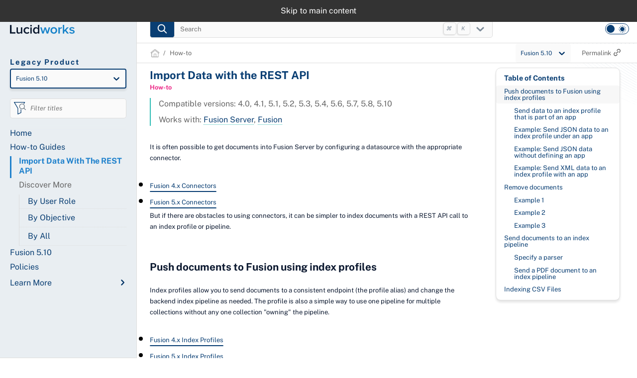

--- FILE ---
content_type: text/html; charset=UTF-8
request_url: https://legacydoc.lucidworks.com/how-to/865/import-data-with-the-rest-api
body_size: 41789
content:
<!DOCTYPE html><html lang="en"><head><meta charSet="utf-8"/><meta http-equiv="x-ua-compatible" content="ie=edge"/><meta name="viewport" content="width=device-width, initial-scale=1, shrink-to-fit=no"/><meta name="generator" content="Gatsby 5.10.0"/><meta name="theme-color" content="#ED3088"/><meta name="description" content="It is often possible to get documents into Fusion Server by configuring a datasource with the appropriate connector. Fusion 4.x Connectors Fusion 5.x Connect..." data-gatsby-head="true"/><meta property="og:url" content="https://doc.lucidworks.com/how-to/865" data-gatsby-head="true"/><meta property="og:title" content="Import Data with the REST API" data-gatsby-head="true"/><meta property="og:description" content="It is often possible to get documents into Fusion Server by configuring a datasource with the appropriate connector. Fusion 4.x Connectors Fusion 5.x Connect..." data-gatsby-head="true"/><meta property="og:type" content="website" data-gatsby-head="true"/><meta property="og:image" content="https://doc.lucidworks.com/images/opengraph/default.jpg" data-gatsby-head="true"/><meta name="twitter:card" content="summary_large_image" data-gatsby-head="true"/><meta name="twitter:creator" content="Lucidworks" data-gatsby-head="true"/><meta name="twitter:title" content="Import Data with the REST API" data-gatsby-head="true"/><meta name="twitter:url" content="https://doc.lucidworks.com" data-gatsby-head="true"/><meta name="twitter:description" content="It is often possible to get documents into Fusion Server by configuring a datasource with the appropriate connector. Fusion 4.x Connectors Fusion 5.x Connect..." data-gatsby-head="true"/><meta name="twitter:image" content="https://doc.lucidworks.com/images/opengraph/default.jpg" data-gatsby-head="true"/><meta name="permalink" content="865" data-gatsby-head="true"/><meta name="productName" content="fusion-server, fusion" data-gatsby-head="true"/><meta name="productVersion" content="4.0,4.1,5.1,5.2,5.3,5.4,5.6,5.7,5.8,5.10" data-gatsby-head="true"/><meta name="objective" content="index" data-gatsby-head="true"/><meta name="persona" content="search-engineer" data-gatsby-head="true"/><meta name="docType" content="howto" data-gatsby-head="true"/><style data-href="/styles.805fa20c6f2cd5a470fd.css" data-identity="gatsby-global-css">:root{--color-background:#fff;--color-text:#093e73;--color-text-2:#0c1930;--color-text-3:#666;--color-text-4:#0c1930;--color-primary:#164bc5;--color-accent:#1f81cc;--color-accent-2:#303030;--color-accent-3:#093e73;--color-2:#e9eef2;--color-3:#fafafa;--color-icon:#036;--svg-color:light;--wave-color-1:#e9eef2;--wave-color-2:#c0cad5;--line-color:#ddd;--line-color-2:#093e73;--line-color-3:#ddd;--icon-color:#c0cad5;--block-color:#f7f7f7;--block-color-2:#f7f7f7;--block-color-3:#f5f5f5;--color-text-light:#090909;--border-color:#ddd;--border-color-2:#e9e9e9;--color-code:rgba(0,0,0,.07);--color-mark:rgba(36,189,182,.25);--color-mark-text:#333;--color-hover:#efefef;--note-color-even:#f7f7f7;--skeleton-loader-a:#edeef1;--skeleton-loader-b:#e3e3e5;--lw-gradient:linear-gradient(56.24deg,#ed308b -8.03%,#faaf16 100.15%);--breadcrumbsDividerSize:20px;--systemFont:"Public Sans",Helvetica,Arial,sans-serif}:root .lw-logo{content:url([data-uri])}:root .filter-search-icon{content:url([data-uri])}@media not print{:root.dark{-webkit-font-smoothing:antialiased;--color-background:#192330;--color-accent:#12bab3;--color-accent-2:#12bab3;--color-accent-3:#12bab3;--color-text:#e3f1ff;--color-text-2:#cad7e4;--color-text-3:#849bb1;--color-text-4:#c5d9ed;--colot-text-heading:#dee8f2;--color-primary:#192330;--color-2:#172d3f;--color-3:#1e3a52;--color-icon:#849bb1;--svg-color:dark;--wave-color-1:#394855;--wave-color-2:#394855;--line-color:#1b3145;--line-color-2:#b0c8e0;--line-color-3:#192330;--icon-color:#b0c8e0;--block-color:#1e3a52;--block-color-2:#172d3f;--block-color-3:#17202d;--color-text-light:#b0c8e0;--border-color:#b0c8e0;--border-color-2:#b0c8e0;--color-code:rgba(0,0,0,.4);--color-mark:rgba(0,255,243,.6);--color-mark-text:#192330;--color-hover:#172d3f;--note-color-even:#142f46;--lw-gradient:linear-gradient(56.24deg,#1f81cc -8.03%,#13c5bb 100.15%);--skeleton-loader-a:#192330;--skeleton-loader-b:#1f3141}:root.dark .lw-logo{content:url([data-uri])}:root.dark .filter-search-icon{content:url([data-uri])}}*,:after,:before{box-sizing:border-box}html{font:100%/1.75 Merriweather,Georgia,serif;scroll-padding-top:3.5rem}html>body{word-wrap:break-word;font-kerning:normal;font-size:16px;font-weight:400;margin:0;overflow:unset!important;overscroll-behavior:auto!important}a,body,div,h1,h2,h3,h4,h5,input,li,p,ul{font-family:Public Sans,Helvetica,Arial,sans-serif}button,input,optgroup,select,textarea{font:inherit;margin:0}[type=button]::-moz-focus-inner,[type=reset]::-moz-focus-inner,[type=submit]::-moz-focus-inner,button::-moz-focus-inner{border-style:none;padding:0}h1,h2,h3,h4,h5,h6{color:var(--color-text)}h1,h2,h3,h4,h5,h6{text-rendering:optimizeLegibility}h1{line-height:1.1}h4{letter-spacing:.140625em;text-transform:uppercase}a{box-shadow:0 1px 0 0 currentColor;color:#007acc;text-decoration:none}ul{list-style:disc}ol,ul{margin-left:0}li>ul{margin-top:.875rem}li :last-child{margin-bottom:0}.methods li::marker{color:var(--color-accent)}body{--breadcrumbsDividerSize:20px;--systemFont:"Public Sans",Helvetica,Arial,sans-serif;background:var(--color-background);min-width:250px}a{box-shadow:none}code[class*=language-],pre[class*=language-]{font-feature-settings:normal;word-wrap:normal;background:none;font-family:Consolas,Menlo,Monaco,source-code-pro,Courier New,monospace;-webkit-hyphens:none;hyphens:none;line-height:1.5;margin-bottom:0;tab-size:4;text-align:left;white-space:pre;word-break:normal;word-spacing:normal}a,button,input,label,select,textarea{-webkit-tap-highlight-color:rgba(0,0,0,0)}pre[data-line]{padding:1em 0 1em 3em;position:relative}.container{margin:0 auto;max-width:1400px}.mainContentArea{margin-bottom:6rem;margin-top:4.7rem;min-height:90vh;z-index:1}.headerSearch,.mainContentArea{padding-left:20px;position:relative}.headerSearch{flex:4 1;margin-right:auto;max-width:715px;min-width:215px;z-index:2}.headerSearch input{background:var(--color-3);border:1px solid var(--line-color-3);border-radius:5px;color:var(--color-text-light);font-size:13px;font-style:italic;height:36px;padding:5px 0 5px 3.75rem;position:relative;width:100%}.cover-dark{background-color:#000;display:block;height:100vh;left:0;opacity:.3;position:fixed;top:0;width:100vw;z-index:1}.cover-clear{background-color:unset;visibility:hidden}.main-logo{align-items:center;display:flex;flex:2 1}.articleContent>h2{color:#111;font-size:32px;font-weight:400;line-height:1.5em;margin:20px 0}.articleContent>hr{display:none}.headerSearch,.main-logo{padding-bottom:10px;padding-top:10px}a,h1{color:var(--color-text)}p{color:#111;margin:0;max-width:900px;padding:0}p strong{color:#111;font-weight:700}.paragraph p{margin-bottom:1.75rem}h1{font-size:32px;font-weight:700}h2{line-height:1.1}li p,p{color:var(--color-text-2);font-size:18px;font-weight:400}h1,h2,h3,h4,h5{margin:15px 0;padding:10px 0}h2[id],h3[id]{margin-top:0;padding-top:1.5em}li p{margin-left:5px}.ulist li p{margin:0;padding:0}img{border-style:none;margin:0;max-width:100%}span.image{margin:0 5px}span.image img{background:#fff;border-radius:5px;box-shadow:0 5px 20px 1px rgba(0,0,0,.2);padding:5px;vertical-align:middle}span.image img[width="3%"]{box-shadow:none;margin:0 -8px -10px!important;padding:0}.articleContent{margin-bottom:6em;margin-top:7.5em;max-width:1500px}@media(min-width:992px){.articleContent{padding-right:40px}}.concept,.howto,.reference,.releasenote{line-height:.2;padding-left:8px}.howto{border-left:6px solid #ed308b}.concept{border-left:6px solid #faaf16}.reference,.releasenote{border-left:6px solid #13c5bb}.page-wave:after{background:var(--wave-color-1);background-position:100%;content:"";display:inline-block;height:250px;-webkit-mask-image:url([data-uri]);mask-image:url([data-uri]);-webkit-mask-position:110% 0;mask-position:110% 0;-webkit-mask-repeat:no-repeat;mask-repeat:no-repeat;-webkit-mask-size:contain;mask-size:contain;overflow:hidden;position:absolute;right:0;top:0;width:220px;z-index:-1}li span.image img{margin:20px 0}.css-dmx3ll-InputIcon-left{cursor:pointer;filter:grayscale(1)!important;left:0;padding-left:10px!important;position:absolute;top:3px!important}h2 a,h3 a,h4 a,th,th a{color:var(--color-text-4)!important}.title{color:#111;font-size:14px!important;font-weight:700;margin:15px 0}a[href^="http://"]:after,a[href^="https://"]:after{background:var(--color-text-2);bottom:0;content:"";height:20px;margin:auto;-webkit-mask-image:url(/assets/icons/icon-openTab.svg);mask-image:url(/assets/icons/icon-openTab.svg);-webkit-mask-repeat:no-repeat;mask-repeat:no-repeat;-webkit-mask-size:12px;mask-size:12px;position:absolute;right:0;top:8px;transition:all .1s ease;width:20px}a[href^="http://"],a[href^="https://"]{display:inline-block;padding-right:30px;position:relative;transition:all .1s ease}a[href^="http://"]:hover:after,a[href^="https://"]:hover:after{background-size:14px}.tableblock tr:nth-child(2n) td .icon{background:none}@media(min-width:1201px){.mainContentArea,.sidebar{padding-left:2vw;padding-right:2vw}.headerSearch{padding-left:2vw}}@media(max-height:800px){h1{font-size:22px}h2{font-size:18px}h3{font-size:16px}h4{font-size:.9rem}.content dl>dt,li p,p{font-size:13px}}@media(max-width:500px){h1{font-size:22px}h2{font-size:18px!important}h3{font-size:16px}.content dl>dt,li p,p{font-size:13px}}a:focus,a:hover{text-decoration-color:#31bdb6}:focus-visible:not(.DropdownMenuItem){outline:1px solid var(--color-accent)!important;outline-offset:.2em}pre{font-size:.85rem;line-height:1.75rem;margin:0 0 1.75rem;padding:0}.skip-link{background-color:#333;color:#fff;left:0;padding:.5rem;position:fixed;right:0;text-align:center;top:0;transition:translate .15s ease-in-out;translate:0 -100%;z-index:150}.skip-link:focus-visible{translate:0}pre.nowrap{overflow:auto!important}.home-grid{display:grid;gap:10px;grid-auto-flow:row dense;height:100%;width:100%}.home-grid-itm{background-color:var(--block-color-2);border:1px solid var(--block-color);border-radius:5px;box-shadow:0 4px 4px rgba(0,0,0,.1);break-inside:avoid;padding:1em;position:relative;width:100%}.home-itm-highlight{display:flex;flex-wrap:wrap;margin-bottom:1rem;margin-top:1rem}.home-itm-highlight a{font-size:.8rem;margin-bottom:1rem;margin-left:1.8rem;margin-right:2rem;position:relative;white-space:nowrap}.home-itm-highlight .connector:before,.home-itm-highlight .dev:before,.home-itm-highlight .how-to:before,.home-itm-highlight .release:before{content:"X";left:-2.2em;position:absolute}.home-itm-highlight .dev:before{content:url([data-uri])}.home-itm-highlight .connector:before{content:url([data-uri])}.home-itm-highlight .release:before{content:url([data-uri])}.home-itm-highlight .how-to:before{content:url([data-uri])}@media only screen and (min-width:500px){.home-grid{grid-template-columns:repeat(2,1fr);grid-template-rows:repeat(12,auto)}.home-grid-itm{height:-webkit-fit-content;height:-moz-fit-content;height:fit-content;width:100%}.home-grid-itm:first-of-type{grid-row:1/4;height:100%}.home-grid-itm:nth-of-type(2){grid-row:1/3}.home-grid-itm:nth-of-type(3){grid-row:4/8;height:100%}.home-grid-itm:nth-of-type(4){grid-row:3/6;height:100%}.home-grid-itm:nth-of-type(5){grid-row:6/11}.home-grid-itm:nth-of-type(6){grid-row:8/12}}@media only screen and (min-width:1125px){.home-grid{grid-template-columns:repeat(3,1fr)}.home-grid-itm:first-of-type{grid-column:span 2;grid-row:1/7;height:100%}.home-grid-itm:nth-of-type(2){grid-row:1/8}.home-grid-itm:nth-of-type(3){grid-column:1/2;grid-row:7/span 4}.home-grid-itm:nth-of-type(4){grid-column:2/3;grid-row:7/span 4;height:100%}.home-grid-itm:nth-of-type(5){grid-column:2/3;grid-row:unset}.home-grid-itm:nth-of-type(6){grid-column:3/4;grid-row:8/10}}pre.nowrap:not(.highlight){background:#011627;color:#edf0f5}.articleContent a{color:var(--color-text);position:relative}li.facet-list-item.active:hover h3{color:#fff!important}li.facet-list-item.active:hover{padding-left:0!important}code{font-size:1em}.pre-faceted h2{color:#31bdb6;margin-top:10px;padding-top:10px}.pre-faceted{display:flex;flex-wrap:wrap}.pre-faceted h1{flex-basis:100%;margin:20px 0 0;padding:0}.pre-faceted p{color:var(--color-text-3);font-style:italic;font-weight:400;letter-spacing:0;margin:0;padding-left:10px;text-transform:capitalize}.pagination{border-top:1px dashed #ddd;margin-bottom:120px;margin-top:10px;overflow-x:auto;padding-top:20px}.pagination ul{align-items:center;display:flex;margin:20px 0;max-width:300px}.pagination ul li{list-style:none;margin:3px}.pagination .pageItemButton{background:var(--wave-color-1);border-radius:3px;color:var(--color-text);font-size:12px;font-weight:700;letter-spacing:2px;padding:3px 7px;text-shadow:0 1px 0 var(--color-3);text-transform:uppercase;transition:all .1s ease}.pagination .pageItemButton:hover{background:#093e73;color:#fff!important;cursor:pointer;text-shadow:none}.pagination .pageItemButton.active{background:var(--color-accent-3);color:var(--color-3)!important;text-shadow:none}.learn-more-dropdown{top:3px!important}li.facet-list-item.active h3{background:#093e73!important;color:#fff;font-weight:700;text-shadow:none!important}.clickableDropdown a:hover,.header-nav a:hover,div[role=button]:hover{text-decoration:none!important}.menu-state.isOpen-false{margin-bottom:0;overflow:hidden}.menu-state.isOpen-true{overflow-x:hidden;overflow-y:auto;position:relative}.mobile-view-true{height:100%;overflow-y:hidden}.topic-selector{margin:0 0 8px;padding:0 15px}ul.topic-selector{list-style:none;padding:0}ul.topic-selector li{border-bottom:1px dotted var(--line-color);border-left:1px solid var(--line-color)!important;list-style:none;margin:0;padding:10px 0 10px 1rem}ul.topic-selector li:first-of-type{margin-top:5px;padding-bottom:0;padding-top:0}ul.topic-selector.policies-nav>li{border-bottom:none;border-left:none!important;padding-left:0}ul.topic-selector.policies-nav>li>div{margin-left:0}@keyframes hamburgerTopAnim{0%{transform:none;will-change:transform}to{transform:translate(3px,1px) rotate(45deg);will-change:unset}}@keyframes hamburgerMidAnim{0%{transform:none;will-change:transform}to{transform:translate(-6px,12px) rotate(-45deg);will-change:unset}}.hamburger-icon{overflow:visible!important}.hamburger-icon .hamburger-top{animation-delay:10ms;animation-duration:80ms;animation-fill-mode:forwards;animation-name:hamburgerTopAnim}.hamburger-icon .hamburger-mid{animation-delay:10ms;animation-duration:80ms;animation-fill-mode:forwards;animation-name:hamburgerMidAnim}.topic-selector a{color:var(--color-text)!important;display:inline-block;line-height:1.25em}header a.active{color:var(--color-accent)!important;font-weight:700!important;position:relative}header a.active:before{background:var(--color-accent);content:"";height:100%;left:calc(-1rem - 2px);position:absolute;width:3px;z-index:-1}thead{color:var(--color-text)}table{border-collapse:collapse;line-height:1.75rem}table td,table th{-moz-font-feature-settings:"tnum";text-align:left}table.tableblock{border-right:4px solid var(--line-color);display:block;max-width:99%;min-width:350px;overflow-x:auto;padding-right:10px}table.tableblock .content{margin-top:0}.connector-gallery table.tableblock{display:flex;max-width:none}.connector-gallery table.tableblock tbody{width:100%}.connector-gallery table.tableblock tbody>tr{display:flex;justify-content:space-around;max-height:200px;max-width:none;width:100%}.connector-gallery table.tableblock tbody>tr>td{align-content:center;align-items:center;border:none!important;display:flex;flex:1 1;flex-direction:column;justify-content:center;text-align:center;text-align:center!important}.connector-gallery td.tableblock .paragraph a{border:none!important;color:#939eb4!important;display:flex;flex-direction:column;font-size:13px;font-weight:700;letter-spacing:1px;text-transform:uppercase}.connector-gallery td.tableblock .paragraph a span{order:1}.connector-gallery td.tableblock img{border:1px solid #eee;border-radius:10px;box-shadow:none;height:auto;margin:auto;max-width:200px;padding:10px 20px;width:100%}.tabcontent:first-child{display:block}.tab button{background:none;background:var(--color-background);border:1px solid #ddd;border-bottom:none;color:var(--color-text-2);font-weight:700;margin-bottom:-1px;padding:2px 15px}.tab button:hover{background:var(--color-hover);cursor:pointer}.tabcontent{border:1px solid #ddd;padding:20px 10px}.tableblock tr:nth-child(2n) td{background:var(--color-3)}.tableblock tr:nth-child(2n) td .admonitionblock.note{background:var(--note-color-even)}.tableblock tr td .listingblock code{color:#edf0f5}table.tableblock:not(.connector-gallery) td{border:1px solid #ccc;font-size:12px!important;padding:4px 5px!important;vertical-align:top}.content-table-wrap table.tableblock:not(.connector-gallery) td{max-width:30em;overflow:auto}table.tableblock:not(.connector-gallery) td p{font-size:14px;line-height:1.5em;margin:0!important;padding:5px}.tableblock .halign-right{text-align:right}.tableblock .admonitionblock{padding:50px 0 10px!important}.tableblock .admonitionblock .content{line-height:1.25em}.admonitionblock .content{font-size:18px}.admonitionblock .content::-webkit-scrollbar,.admonitionblock::-webkit-scrollbar,.articleContent::-webkit-scrollbar,.mainContentArea::-webkit-scrollbar{display:none}.admonitionblock,.articleContent,.mainContentArea,body{-ms-overflow-style:none;scrollbar-width:none}a,button,div[role=button],input{outline:none!important}.mainSelector-true{display:initial}.mainSelector-false{display:none}span.underline{text-decoration:underline}input.focused{font-style:normal}.content-table-wrap{border-radius:10px;overflow:auto}.announcement+.main-layout header .main-logo{margin-top:30px}.announcement+.main-layout header+.announcementSibling .announcement-helper{margin-top:calc(3em + 30px)}.announcement+.main-layout header+.announcementSibling .articleContent{margin-top:calc(7.5em + 30px)}.announcement+.main-layout .mainContentArea div.sticky{top:calc(6.6em + 30px)}.topbarSpace{top:3.5rem}.topbarNoSpace{top:0}@media screen and (min-width:767px){.announcement+.main-layout header+.announcementSibling .headerSearch{min-width:225px}.announcement+.main-layout header+.announcementSibling .announcement-helper{margin-top:30px}.announcement+.main-layout header+.announcementSibling .articleContent{margin-top:calc(1.5em + 30px)}.announcement+.main-layout header+.announcementSibling .topbarSpace{top:5.5rem}.announcement+.main-layout header+.announcementSibling .topbarNoSpace{top:1.8rem}.articleContent{margin-bottom:2em;margin-top:0;max-width:1500px;padding-right:5%}.articleContent .content .sectionbody{max-width:65vw}span.underline{background-image:linear-gradient(0deg,var(--color-text-2),var(--color-text-2));background-position:0 100%;background-repeat:no-repeat;background-size:100% 4%;line-height:1.5;padding-bottom:2px;text-decoration:none;transition:all .5s ease;transition-property:background-size}span.underline:hover{background-size:50% 4%}.menu-state.isOpen-true{height:auto}.mobile-view-true{height:100%}.mainSelector-false,.mainSelector-true{display:initial}.pagination{overflow-x:unset}.pagination .pageItemButton{padding:3px 10px}.pagination ul{justify-content:center;margin:20px auto}}table.rotate{--table-border-width:1px;border-collapse:collapse;max-width:1200px}table.rotate td{border-right:var(--table-border-width) solid gray;min-width:10px;padding-left:5px;padding-top:2px;text-align:right}table.rotate td a{border-bottom:1px dotted #31bdb6}table.rotate th{font-size:smaller;padding-top:4em;position:relative;white-space:nowrap}table.rotate th:before{content:"";display:inline-block;padding-top:110%;vertical-align:middle}table.rotate.legend th:before{padding-top:10%}table.rotate th>div{bottom:0;left:0;position:absolute;text-align:left;transform:translate(calc(100% - var(--table-border-width)/2),var(--table-border-width)) rotate(315deg);transform-origin:0 calc(100% - var(--table-border-width));width:100%}table.rotate th>div>span{border-bottom:var(--table-border-width) solid gray;bottom:0;left:0;position:absolute}ins,mark{background:var(--color-mark);color:var(--color-mark-text)}span.icon img{background:transparent;box-shadow:none!important;padding:0;width:20px}ubfooter a:after{content:none!important}.userback-controls-close{right:8px;top:8px}.skeleton{animation-duration:1s;animation-fill-mode:forwards;animation-iteration-count:infinite;animation-name:placeHolderShimmer;animation-timing-function:linear;background:var(--skeleton-loader-a);background-image:-webkit-linear-gradient(left,var(--skeleton-loader-a) 0,var(--skeleton-loader-b) 20%,var(--skeleton-loader-a) 40%,var(--skeleton-loader-a) 100%);background-size:980px 898px;border-radius:10px;height:10px;margin-bottom:.75rem;opacity:70%;position:relative}@keyframes placeHolderShimmer{0%{background-position:-490px 0}to{background-position:490px 0}}@media screen and (max-width:767px){.tab{display:flex}.tab button{font-size:13px;line-height:1em;margin:0 3px 0 0;padding:10px;text-align:left}.mainContentArea{display:inline-block;margin-top:unset;padding:10px}.connector-gallery td.tableblock img{padding:3px!important}span.image img{max-width:90%!important;width:auto}li>table{display:block;overflow-y:auto}ubdiv .userback-button.userback-button-e{margin-top:-40px!important;right:unset!important;top:100%!important;transform:none!important}ubdiv .userback-button.userback-button-e svg{transform:none!important}}.colist td{font-weight:400;padding-bottom:5px;padding-top:5px}.colist{padding-bottom:40px}.colist i{background-color:#13c5bb;color:#fff;padding-bottom:20px}.conum[data-value]+b{display:none}.conum[data-value]:after{text-shadow:none;visibility:visible}.conum[data-value]{border-radius:100%;display:inline-block;font-size:calc(13.5/var(--rem-base)*1rem);font-style:normal;height:1.25em;line-height:1.3;text-align:center;width:1.25em}td>.conum[data-value]{color:var(--color-background);line-height:1.2}.conum{background-color:#13c5bb;color:#fff}.conum[data-value]:after{content:attr(data-value)}.no-img-shadow img{box-shadow:none!important}:not(article.content) h1{margin-top:1.5rem}:not(article.content) blockquote{color:inherit;opacity:.8}:not(article.content) h4{font-family:var(--systemFont)}:not(article.content) img{margin-bottom:0}.announcementBanner-module--banner-wrap--a069c{align-items:center;background-image:linear-gradient(90deg,#3f7fc6,#5bc2ba);display:grid;grid-template-columns:repeat(4,1fr);height:30px;justify-content:center;position:fixed;width:100%;z-index:100}.announcementBanner-module--banner-wrap--a069c div{align-items:center;display:flex;grid-column:1/5;grid-row:1/2;justify-content:space-between;justify-self:center}.announcementBanner-module--banner-wrap--a069c .announcementBanner-module--headline--bdace{color:#fff;filter:drop-shadow(0 0 .75rem #2b2323);font-size:.7rem;font-weight:700;grid-column:1/2;grid-row:1/2;justify-self:end;margin-bottom:0;margin-top:0}.announcementBanner-module--banner-wrap--a069c .announcementBanner-module--link--6b08e{display:inline-block;line-height:.5;margin-bottom:3px}.announcementBanner-module--banner-wrap--a069c .announcementBanner-module--link--6b08e a{color:#fff;font-size:.8rem;padding-right:unset;text-decoration:underline;transition:unset}.announcementBanner-module--banner-wrap--a069c .announcementBanner-module--link--6b08e a:after{display:none}.announcementBanner-module--banner-wrap--a069c .announcementBanner-module--link--6b08e span.announcementBanner-module--arrow--2fc17{background-image:none!important;color:#fff;font-size:1.2rem;line-height:1.1;margin-left:6px;text-decoration:none}.announcementBanner-module--bannerBtnClose--436c8{background:none;border:none;grid-column:4/5;grid-row:1/2;justify-self:end;margin-right:1em}.announcementBanner-module--bannerBtnClose--436c8 svg{padding:1px}.announcementBanner-module--bannerBtnClose--436c8:hover{cursor:pointer}@media screen and (min-width:767px){.announcementBanner-module--banner-wrap--a069c div{grid-column:2/4}.announcementBanner-module--banner-wrap--a069c .announcementBanner-module--link--6b08e span{background-image:linear-gradient(0deg,#fff,#fff)}.announcementBanner-module--banner-wrap--a069c .announcementBanner-module--link--6b08e span a,.announcementBanner-module--banner-wrap--a069c .announcementBanner-module--link--6b08e span.announcementBanner-module--arrow--2fc17{text-decoration:none}}.typeahead-wrap{height:0;list-style-type:none;position:relative;width:100%;z-index:5}.typeahead-wrap .search-product-name{color:var(--color-text-3);line-height:1;padding:0 10px 10px 0;width:calc(100% - 30px)}.typeahead-wrap .hide{visibility:hidden}.powered{background:var(--block-color);border:1px solid var(--line-color);border-radius:0 0 5px 5px;border-top:0;font-size:.7rem;padding:.5em 1.5em;text-align:right;z-index:200}.powered,.typeahead-list{position:relative;width:clamp(100%,65vw,125%)}.typeahead-list{background:var(--color-3);box-shadow:0 33px 10px 1px rgba(0,0,0,.1);display:none;list-style-type:none;padding:5px 0}.typeahead-list li{display:flex;flex-wrap:wrap;justify-content:space-between;margin-bottom:0;padding:0 10px 0 30px}.typeahead-list li:hover{background:var(--color-hover)}.typeahead-list li a{padding:0;width:100%;z-index:1}.typeahead-open{border:1px solid var(--line-color);border-bottom:0;border-radius:5px 5px 0 0;display:block;max-height:65vh;overflow-y:auto}.searchBar-btn{align-items:center;background:var(--color-accent-3);border:1px solid var(--line-color-3);border-radius:5px;display:flex;height:36px;justify-content:center;margin-top:10px;padding:5px 0;position:absolute;top:0;transition:background .1s;width:50px}.searchBar-btn:focus,.searchBar-btn:hover{border:1px solid #5d6b78;cursor:pointer}.search-shortcut{display:none}.searchBar-btn-suggestions{align-items:center;background:transparent;border:none;display:flex;height:36px;justify-content:center;margin-top:10px;padding:5px 14px;position:absolute;right:-4px;top:0;width:50px}.searchBar-btn-suggestions:hover{cursor:pointer}.searchBar-btn-suggestions:hover .dropdown-icon{fill:var(--color-accent-3)}.hide.searchBar-btn-suggestions .dropdown-icon,.searchBar-btn-suggestions .dropdown-icon{fill:#7d8b99}.searchBar-btn-active .dropdown-icon{fill:var(--color-accent-3)}.input-placeholder::placeholder{opacity:1}li.dropdown-header{border-bottom:2px solid var(--border-color-2);color:var(--color-text-3);display:inline-block;line-height:.1em;margin-top:10px;padding:0 5px;width:calc(100% - 15px)}li.dropdown-header span{background:var(--color-3);padding:0 10px}.search-icon{bottom:0;height:20px;left:0;margin:auto;position:absolute;right:0;top:0;width:100%;width:20px}.search-icon:before{content:"";display:block;padding-top:100%}.circular-search{bottom:0;height:100%;left:0;margin:auto;position:absolute;right:0;top:0;transform-origin:center center;width:100%}.path-search{stroke-linecap:round;transform-origin:75px 75px}.line,.path-search{stroke:var(--color-3)}.line{transform:rotate(45deg)}.dropdown-item-grid:hover{cursor:pointer}@media screen and (min-width:767px){.typeahead-list .dropdown-item-grid{display:grid;grid-template-columns:auto 1em 1fr}.typeahead-list .dropdown-item-grid a{padding:5px 0;width:auto}.typeahead-list .dropdown-item-grid .search-product-name{grid-column:3/4;line-height:inherit;padding:5px 10px 0 0;text-align:right;width:auto}.searchBar-btn-suggestions{padding:5px 0;right:0}.search-shortcut{border:1px solid var(--line-color);border-radius:5px;bottom:16px;box-shadow:-1px 1px 2px var(--line-color);color:#7d8b99;display:unset;font-size:11px;font-style:italic;height:25px;line-height:2;pointer-events:none;position:absolute;width:26px}}.versionSelector{font-size:12px;margin-bottom:20px;position:relative;z-index:unset}.versionSelector.fit{width:-webkit-fit-content;width:-moz-fit-content;width:fit-content}.versionSelector.fit .react-select__menu-list{min-height:-webkit-fit-content;min-height:-moz-fit-content;min-height:fit-content}.versionSelector.fit .react-select__menu{width:150%}.versionSelector.full{margin-bottom:0}.versionSelector.full .react-select__control{border:none;box-shadow:none;color:#fff;width:-webkit-fit-content;width:-moz-fit-content;width:fit-content}.versionSelector.full .react-select__menu{right:.5rem;top:1.5rem;width:-webkit-max-content;width:max-content}.versionSelector.full .react-select__value-container{padding-right:0}.versionSelector input{color:var(--color-text)}.versionSelector svg{fill:var(--color-icon)}.versionSelector span{display:none}.versionSelector .react-select__menu{background:var(--color-3);z-index:8}.versionSelector .react-select__group{color:var(--color-text)}.versionSelector .react-select__group>div:last-of-type{display:flex;flex-wrap:wrap;padding:5px 0 5px 12px}.versionSelector .react-select__group>div:last-of-type div{border:1px solid #8c8c8c;border-radius:8px;margin-bottom:.5em;margin-right:.5em;padding:2px 8px;width:auto}.versionSelector .react-select__group>div:last-of-type div:hover{background:var(--color-hover);cursor:pointer}.versionSelector .react-select__group>div:last-of-type .react-select__option--is-selected{background:var(--color-accent-3)!important;color:var(--color-3)}.versionSelector .react-select__option{text-transform:capitalize}.versionSelector .react-select__option:hover{background:var(--color-hover);cursor:pointer}.versionSelector .react-select__option.react-select__option--is-selected{background:var(--color-accent-3)!important;color:var(--color-3)}.versionSelector .react-select__control{background-color:var(--color-3);transition:unset}.versionSelector .react-select__control:hover{cursor:pointer}.versionSelector>div>div{border-color:var(--line-color-2);border-width:2px;box-shadow:0 4px 4px 0 rgba(0,0,0,.1);color:var(--color-text)!important}[class$=-singleValue]{color:var(--color-text)!important;text-transform:capitalize}.optionschecker-module--option-checker--ca161{background:var(--color-background);border-bottom:1px solid #ddd;color:var(--color-text-2);padding:15px}.optionschecker-module--option-checker--ca161 .optionschecker-module--clear-btn--68dc2{background:none;border:none;color:var(--color-accent);font-weight:400}.optionschecker-module--option-checker--ca161 .optionschecker-module--clear-btn--68dc2:hover{cursor:pointer}.optionschecker-module--option-checker--ca161 legend{color:#31bdb6!important;font-size:13px;font-weight:700;letter-spacing:1px;line-height:1;margin-bottom:10px;text-transform:uppercase}.optionschecker-module--option-checker--ca161 .optionschecker-module--icon-root--6a690{fill:#ed308b!important}.optionschecker-module--fieldset-root--1d398{border:0;display:inline-flex;flex-direction:column;margin:0;min-width:0;padding:0;position:relative;vertical-align:top;width:100%}.optionschecker-module--fieldset-root--1d398>span{font-size:13px;margin:2px 0 2px 6px;padding:0 0 0 2px}.optionschecker-module--fieldGroup--3639c{display:flex;flex-direction:column;flex-wrap:wrap;padding-left:11px}.optionschecker-module--fieldLabel--ec686{-webkit-tap-highlight-color:rgba(0,0,0,0);align-items:center;cursor:pointer;display:inline-flex;margin-left:-11px;margin-right:16px;padding-bottom:.25em;position:relative;vertical-align:middle}.optionschecker-module--fieldLabel--ec686>span,.optionschecker-module--fieldSpan--a8827{font-size:13px;margin:2px 0 2px 6px;padding:0 0 0 2px}.optionschecker-module--fieldSpan--a8827{font-weight:400;letter-spacing:.00938em;line-height:1.5}.optionschecker-module--fieldset-input--c6a9f{cursor:inherit;height:100%;left:0;margin:0;opacity:0;padding:0;position:absolute;top:0;width:100%;z-index:1}.styles-module--mainItem--226c2{padding-right:25px}.styles-module--mainItem--226c2[role=button]{color:#111!important;font-size:13px;font-weight:600!important;text-transform:uppercase}.styles-module--Collapse--83bcf{list-style:none;position:relative}.styles-module--Collapse--83bcf:last-child{border:none!important;margin-bottom:0}.styles-module--Collapse--83bcf .styles-module--arrow--0e52f{content:"";display:block;height:20px;position:absolute;right:-2px;top:10px;transform:rotate(-90deg);width:20px}.styles-module--click-dropdown--70ca0{color:var(--color-text)}.styles-module--Collapse--83bcf .styles-module--arrow--0e52f:hover,.styles-module--click-dropdown--70ca0:hover{cursor:pointer}.styles-module--collapseContent--ad9ec .styles-module--Collapse--83bcf{border:none;margin:0;padding:3px 0}li .styles-module--doc-arrow--0a0fd{margin-right:1.25em;transition:transform .15s ease-out}li .styles-module--doc-arrow--0a0fd.styles-module--expanded--f665e{transform:rotate(0deg)}li .styles-module--doc-arrow--0a0fd svg{fill:var(--color-icon)}ul.styles-module--collapseContent--ad9ec{list-style:none;margin-left:1rem;margin-top:0}ul.styles-module--collapseContent--ad9ec a{font-weight:400;text-transform:capitalize!important}.styles-module--collapseContent--ad9ec .styles-module--mainItem--226c2{color:#aaa!important;letter-spacing:1px}@media screen and (min-width:767px){li .styles-module--doc-arrow--0a0fd{margin-right:0}}.ToastViewport{--viewport-padding:25px;bottom:0;display:flex;flex-direction:column;gap:10px;list-style:none;margin:0 auto;max-width:250px;min-width:50%;outline:none;right:0;width:25%;z-index:2147483647}.ToastRoot{align-items:center;background-color:var(--color-background);border:1px solid var(--line-color);border-radius:6px;box-shadow:0 4px 4px 0 rgba(0,0,0,.1);display:flex;padding:5px}.ToastRoot[data-state=open]{animation:slideIn .25s cubic-bezier(.16,1,.3,1)}.ToastRoot[data-state=closed]{animation:hide .1s ease-in}.ToastRoot[data-swipe=move]{transform:translateX(var(--radix-toast-swipe-move-x))}.ToastRoot[data-swipe=cancel]{transform:translateX(0);transition:transform .2s ease-out}.ToastRoot[data-swipe=end]{animation:swipeOut .1s ease-out}@keyframes hide{0%{opacity:1}to{opacity:0}}@keyframes slideIn{0%{transform:translateX(calc(100% + var(--viewport-padding)))}to{transform:translateX(0)}}@keyframes swipeOut{0%{transform:translateX(var(--radix-toast-swipe-end-x))}to{transform:translateX(calc(100% + var(--viewport-padding)))}}.ToastTitle{color:var(--slate12);font-size:15px;font-weight:500;grid-area:title;margin-bottom:5px}.ToastDescription{color:var(--slate11);grid-area:description;line-height:1.3;margin:0}.ToastDescription p{color:var(--color-text);font-size:12px}.ToastAction{display:flex;gap:4px;margin-left:4px;margin-right:3px}.Button{align-items:center;background:unset;border:unset;display:flex;justify-content:center;padding:0;width:30px}.Button:hover{cursor:pointer;transform:scale(1.05)}@media screen and (min-width:767px){.ToastViewport{margin:0 2rem 1rem 0;min-width:180px;position:fixed}}.sidenavfilter-styles-module--filter-container--1ae74{margin-bottom:1em;position:relative}.sidenavfilter-styles-module--filter-input-wrap--66779{align-items:flex-end;display:flex;font-style:italic;justify-content:flex-start;position:relative}.sidenavfilter-styles-module--filter-input-wrap--66779:hover{cursor:pointer}.sidenavfilter-styles-module--filter-input-wrap--66779:after{background:linear-gradient(var(--color-2),rgba(233,238,242,0));bottom:-1.5em;content:"";height:10px;left:0;position:absolute;right:0;z-index:5}.sidenavfilter-styles-module--filter-sidenav--060b0{background-color:var(--color-3);border:1px solid var(--border-color);border-radius:5px;color:var(--color-text-light);display:inline-block;font-size:.8rem;padding:.6em .6em .6em 40px;width:100%}.sidenavfilter-styles-module--filter-sidenav--060b0:focus{border:1px solid var(--color-text)}.sidenavfilter-styles-module--filter-icon-wrap--bf868{display:inline-block;margin-left:8px;position:absolute;top:7px;width:24px}.sidenavfilter-styles-module--dropdown-wrap--4b740{background:var(--color-3);border-radius:5px;box-shadow:0 4px 4px rgba(0,0,0,.1);font-size:.9rem;position:absolute;width:100%;z-index:6}.sidenavfilter-styles-module--dropdown-wrap--4b740 li{list-style:none!important;margin-bottom:0}.sidenavfilter-styles-module--dropdown-wrap--4b740 a{display:block;line-height:1.3;padding:.5em 1em}.sidenavfilter-styles-module--dropdown-wrap--4b740 a:focus,.sidenavfilter-styles-module--dropdown-wrap--4b740 a:hover{background:var(--color-hover);text-decoration:underline}.sidenavfilter-styles-module--dropdown-wrap--4b740 .sidenavfilter-styles-module--search--94c1a{font-style:italic}.sidenavfilter-styles-module--dropdown-wrap--4b740 .sidenavfilter-styles-module--search--94c1a button{background:inherit;border:none;color:var(--color-text-2)!important;display:flex;padding:.25em 1em .5em;text-align:left;width:100%}.sidenavfilter-styles-module--dropdown-wrap--4b740 .sidenavfilter-styles-module--search--94c1a button span:not(.sidenavfilter-styles-module--arrow--a5bcd){color:var(--color-text)!important;max-width:120px;overflow:hidden;text-overflow:ellipsis;white-space:nowrap}.sidenavfilter-styles-module--dropdown-wrap--4b740 .sidenavfilter-styles-module--search--94c1a button:focus,.sidenavfilter-styles-module--dropdown-wrap--4b740 .sidenavfilter-styles-module--search--94c1a button:hover{background:var(--color-hover);cursor:pointer;text-decoration:none}.sidenavfilter-styles-module--dropdown-wrap--4b740 .sidenavfilter-styles-module--search--94c1a button:focus span:not(.sidenavfilter-styles-module--arrow--a5bcd),.sidenavfilter-styles-module--dropdown-wrap--4b740 .sidenavfilter-styles-module--search--94c1a button:hover span:not(.sidenavfilter-styles-module--arrow--a5bcd){text-decoration:underline}.sidenavfilter-styles-module--arrow--a5bcd{font-size:1.2rem;line-height:1.1;margin-right:6px}.navlink_styles-module--svg--ec41a{fill:var(--color-icon);border-radius:5px}.navlink_styles-module--navlink-wrap--31096{margin:2px}.navlink_styles-module--icon-wrap--298fc{-webkit-tap-highlight-color:rgba(0,0,0,0);height:20px;margin-right:1.25em;outline-offset:2px;width:20px}.navlink_styles-module--icon-wrap--298fc:hover{cursor:pointer}.navlink_styles-module--icon-wrap--298fc:focus{outline:none}@media screen and (min-width:767px){.navlink_styles-module--icon-wrap--298fc{margin-right:0}}.navitem_styles-module--subitem-wrap--1b962{margin-left:0;padding-top:8px}.navitem_styles-module--subitem-wrap--1b962:first-of-type{padding-top:0}ul.howto_styles-module--how-to-nav--b937a{margin:0}ul.howto_styles-module--how-to-nav--b937a li{padding:4px 0 4px 1.1rem}ul.howto_styles-module--how-to-nav--b937a li::marker{content:""}.howto_styles-module--active--2afb6{color:var(--color-accent)!important;font-weight:700!important;line-height:1.25em;padding-left:1.1rem;padding-top:4px;position:relative;text-transform:capitalize}.howto_styles-module--active--2afb6:before{background:#1f81cc;content:"";height:100%;left:0;position:absolute;width:3px;z-index:-1}.howto_styles-module--sectionTitle--d6961{color:var(--color-text-3);font-size:unset;margin-bottom:unset;padding-left:1.1rem;padding-top:4px}.product-nav-module--active--6e355{color:var(--color-accent)!important;font-weight:700!important}.styles-module--MainFacetLabel--73064 p{color:var(--color-text)!important;font-size:15px;font-weight:700;letter-spacing:2px;margin-bottom:0;margin-top:4em}.styles-module--sidebar--a0958{background:var(--color-2);border-bottom:1px solid var(--line-color);left:0;min-width:250px;padding:5px 20px 10px;position:fixed;right:0;scrollbar-width:thin;top:0;z-index:10}.styles-module--legacy--9552c:after{right:15px!important}.styles-module--sidebar--a0958 li.styles-module--Collapse--60c9b{padding-right:30px}.styles-module--mainLogo--d841d{align-content:center;align-items:center;display:flex;justify-content:space-between}.styles-module--mainLogo--d841d p{margin-bottom:0;margin-right:1em;padding-bottom:0}.styles-module--mobile-indicator--43ce4{align-items:center;display:flex}.styles-module--mobile-indicator--43ce4>p{color:var(--color-text-2)!important;font-size:.9rem}.styles-module--mainLogo--d841d img{margin:0 5px 0 0;max-width:130px}.styles-module--mainLogo--d841d span{font-size:11px;margin:6px 0 0}ul{margin:0;padding:0}.styles-module--topicLabel--2dcf5{font-size:21px;font-weight:700;margin:30px 0 20px;padding:0}.styles-module--topicLabel--2dcf5:before{color:#aaa;content:"CURRENTLY VIEWING";display:block;font-size:11px;letter-spacing:1px}.styles-module--hamburger--4b660{background:transparent;border:none;margin:0;padding:0;transform:translateY(3px);width:1.4em}.styles-module--hamburger--4b660:hover{cursor:pointer}@media screen and (min-width:767px){.styles-module--MainFacetLabel--73064 p{margin-top:2em}.styles-module--homeLink--b5bba{margin-top:1.75em}.styles-module--legacy--9552c:after{right:-4px!important}.styles-module--sidebar--a0958{border-right:1px solid var(--line-color);height:100vh;max-width:275px;min-width:275px;overflow:auto;padding:10px 20px;position:-webkit-sticky;position:sticky}.styles-module--mobile-indicator--43ce4{display:none}.styles-module--mainSelector_wrap--a6b88{display:initial}}.dropdown-styles-module--DropdownMenuContent--40eb8{animation-duration:.4s;animation-timing-function:cubic-bezier(.16,1,.3,1);background-color:#7abd44;background:var(--block-color);border-radius:6px;box-shadow:0 10px 38px -10px rgba(22,23,24,.35),0 10px 20px -15px rgba(22,23,24,.2);min-width:220px;padding:1rem;will-change:transform,opacity;z-index:100}.dropdown-styles-module--DropdownMenuContent--40eb8:hover{cursor:pointer}.dropdown-styles-module--DropdownMenuContent--40eb8[data-side=top]{animation-name:dropdown-styles-module--slideDownAndFade--cbe0e}.dropdown-styles-module--DropdownMenuContent--40eb8[data-side=right]{animation-name:dropdown-styles-module--slideLeftAndFade--22a8c}.dropdown-styles-module--DropdownMenuContent--40eb8[data-side=bottom]{animation-name:dropdown-styles-module--slideUpAndFade--a068e}.dropdown-styles-module--DropdownMenuContent--40eb8[data-side=left]{animation-name:dropdown-styles-module--slideRightAndFade--f5aa9}.dropdown-styles-module--DropdownMenuItem--2e5ae{align-items:center;border-radius:3px;color:var(--violet-11);display:flex;font-size:13px!important;height:25px;line-height:1;outline:none;padding:0 5px;position:relative;-webkit-user-select:none;user-select:none;width:100%!important}.dropdown-styles-module--DropdownMenuItem--2e5ae:active,.dropdown-styles-module--DropdownMenuItem--2e5ae:focus-visible,.dropdown-styles-module--DropdownMenuItem--2e5ae:focus-within,.dropdown-styles-module--DropdownMenuItem--2e5ae:hover{background:var(--color-hover);margin:unset;outline-offset:0;width:100%!important}.dropdown-styles-module--DropdownMenuItem--2e5ae:active span,.dropdown-styles-module--DropdownMenuItem--2e5ae:focus-visible span,.dropdown-styles-module--DropdownMenuItem--2e5ae:focus-within span,.dropdown-styles-module--DropdownMenuItem--2e5ae:hover span{display:block;margin-right:auto}.dropdown-styles-module--IconButtonDd--ab1b8{align-items:center;background:none;border:none;box-shadow:0 2px 10px var(--black-a7);color:var(--color-text-3);display:inline-flex;font-family:inherit;height:auto;justify-content:center;width:35px}.dropdown-styles-module--IconButtonDd--ab1b8:hover{cursor:pointer}.dropdown-styles-module--dropdownPortal--94089{z-index:100}@keyframes dropdown-styles-module--slideUpAndFade--a068e{0%{opacity:0;transform:translateY(2px)}to{opacity:1;transform:translateY(0)}}@keyframes dropdown-styles-module--slideRightAndFade--f5aa9{0%{opacity:0;transform:translateX(-2px)}to{opacity:1;transform:translateX(0)}}@keyframes dropdown-styles-module--slideDownAndFade--cbe0e{0%{opacity:0;transform:translateY(-2px)}to{opacity:1;transform:translateY(0)}}@keyframes dropdown-styles-module--slideLeftAndFade--22a8c{0%{opacity:0;transform:translateX(2px)}to{opacity:1;transform:translateX(0)}}@media screen and (min-width:1015px){.dropdown-styles-module--IconButtonDd--ab1b8{height:35px}}.breadcrumb-module--breadcrumb--f6d07{display:flex;flex-wrap:wrap;height:-webkit-fit-content;height:-moz-fit-content;height:fit-content;line-height:1;margin:auto 0;min-height:1rem;white-space:nowrap}.breadcrumb-module--breadcrumb--f6d07>span{color:var(--color-text-3);line-height:1;margin:0;padding:0}.breadcrumb-module--breadcrumb--f6d07 a{color:var(--color-text-3)}.breadcrumb-module--house-link--70d0f{display:flex;margin-right:.5rem;padding-bottom:2px}.breadcrumb-module--bc-arrow--ba6be{fill:#666;display:inline-block;margin-left:.5rem;transform:rotate(-90deg);width:15px}.permacopy-styles-module--link-icon--41371{left:2px;position:relative;top:2px;width:.9rem}.permacopy-styles-module--permaBtn--4ae0c{background:none;border:none;margin-right:1em;min-width:86px}.permacopy-styles-module--permaBtn--4ae0c:hover{cursor:pointer}.permacopy-styles-module--copy--13271{font-size:.8rem;font-style:italic}.permacopy-styles-module--tool-tip-content--c4cf8{animation-duration:.4s;animation-timing-function:cubic-bezier(.16,1,.3,1);background-color:var(--color-2);border-radius:4px;box-shadow:0 10px 38px -10px rgba(14,18,22,.35),0 10px 20px -15px rgba(14,18,22,.2);color:var(--color-text);font-size:15px;line-height:1;padding:10px 15px;-webkit-user-select:none;user-select:none;will-change:transform,opacity;z-index:100}.permacopy-styles-module--tool-tip-content--c4cf8[data-state=delayed-open][data-side=bottom],.permacopy-styles-module--tool-tip-content--c4cf8[data-state=delayed-open][data-side=left],.permacopy-styles-module--tool-tip-content--c4cf8[data-state=delayed-open][data-side=right],.permacopy-styles-module--tool-tip-content--c4cf8[data-state=delayed-open][data-side=top]{animation-name:permacopy-styles-module--slideDownAndFade--225db}.permacopy-styles-module--tool-tip-arrow--5bfa4{fill:var(--color-2)}@keyframes permacopy-styles-module--slideUpAndFade--63963{0%{opacity:0;transform:translateY(2px)}to{opacity:1;transform:translateY(0)}}@keyframes permacopy-styles-module--slideRightAndFade--d437d{0%{opacity:0;transform:translateX(-2px)}to{opacity:1;transform:translateX(0)}}@keyframes permacopy-styles-module--slideDownAndFade--225db{0%{opacity:0;transform:translateY(-2px)}to{opacity:1;transform:translateY(0)}}@keyframes permacopy-styles-module--slideLeftAndFade--28e99{0%{opacity:0;transform:translateX(2px)}to{opacity:1;transform:translateX(0)}}.topbar-styles-module--browserHead--97b03{margin-top:3em;min-width:250px;position:fixed;width:100%;z-index:10}.topbar-styles-module--browserHead--97b03,.topbar-styles-module--topbar--69a94{background:var(--color-background);border-bottom:1px solid var(--line-color);display:flex}.topbar-styles-module--topbar--69a94{color:gray;font-size:.8rem;justify-content:space-between;padding-left:20px;position:relative;position:fixed;width:calc(100% - 275px);z-index:5}.topbar-styles-module--topbar--69a94 .topbar-styles-module--selectorWrap--3f77f{display:inline-block;margin-right:1rem}.topbar-styles-module--topbar--69a94 .topbar-styles-module--selectorWrap--3f77f:hover{cursor:pointer}@media screen and (max-width:767px){.topbar-styles-module--topbar--69a94{display:none}}@media screen and (min-width:767px){.topbar-styles-module--browserHead--97b03{justify-content:space-between;margin-top:0;transition:top .1s;width:calc(100% - 275px)}}@media screen and (min-width:1201px){.topbar-styles-module--topbar--69a94{padding-left:calc(2vw + 2px)}}.toggle-styles-module--switch-wrap--61a1d{align-items:flex-start;display:none;gap:4px;margin:auto 1em auto auto}.toggle-styles-module--switch-wrap--61a1d:hover{cursor:pointer}.toggle-styles-module--switch-wrap--61a1d input+.toggle-styles-module--light-icon--02a01,.toggle-styles-module--switch-wrap--61a1d input~.toggle-styles-module--dark-icon--1947e{align-items:center;display:flex;display:none;height:100%;opacity:0;position:absolute;top:0;transition:opacity .5s;z-index:10}.toggle-styles-module--switch-wrap--61a1d input:not(:checked)+.toggle-styles-module--light-icon--02a01{display:flex;opacity:1;padding-left:1.7em}.toggle-styles-module--switch-wrap--61a1d input:not(:checked)+.toggle-styles-module--light-icon--02a01 svg{height:15px;width:15px}.toggle-styles-module--switch-wrap--61a1d input:checked~.toggle-styles-module--dark-icon--1947e{display:flex;opacity:1;padding-left:6px}.toggle-styles-module--switch-wrap--61a1d input:checked~.toggle-styles-module--dark-icon--1947e svg{height:14px;width:14px}.toggle-styles-module--switch-wrap--61a1d input{-webkit-appearance:none;appearance:none;background-color:var(--color-background);border:1px solid var(--color-text);border-radius:32px;cursor:pointer;margin:0;min-height:22px;min-width:48px;position:relative;transition:background-color .3s,border-color .3s;-webkit-user-select:none;user-select:none}.toggle-styles-module--switch-wrap--61a1d input:checked{background-color:#222}.toggle-styles-module--switch-wrap--61a1d input:checked:before{left:unset;transform:translateX(calc(100% + 12px))}.toggle-styles-module--switch-wrap--61a1d input:checked:after{content:attr(data-on);left:.4em;right:unset}.toggle-styles-module--switch-wrap--61a1d input:before{background-color:var(--color-text);border-radius:50%;bottom:2px;content:"";cursor:pointer;height:16px;left:2px;position:absolute;top:2px;transition:all .3s;width:16px;z-index:1}.toggle-styles-module--switch-wrap--61a1d input:after{bottom:.5em;color:#fff;content:attr(data-off);display:block;font-size:10px;line-height:1;position:absolute;right:.4em;top:.5em}.toggle-styles-module--switch-wrap--61a1d input:focus{outline:2px solid #222;outline-offset:2px}@media(prefers-reduced-motion){.toggle-styles-module--switch-wrap--61a1d input,.toggle-styles-module--switch-wrap--61a1d input:before{transition:unset}}@media screen and (min-width:767px){.toggle-styles-module--switch-wrap--61a1d{display:flex;margin:auto 1em}}.footer-module--footer--42660{align-items:flex-start;border-top:3px solid #1f80cb;display:flex;flex-direction:column-reverse;flex-wrap:wrap;font-size:.8rem;justify-content:space-between;margin-top:2rem;padding:2em 8em 2em 2vw}.footer-module--footer--42660 .footer-module--quick-links--b9d9f{display:flex;flex-wrap:wrap;margin-bottom:3rem;margin-right:2rem}.footer-module--footer--42660 .footer-module--quick-links--b9d9f p{color:var(--color-text-3);margin-bottom:0;padding-bottom:1em}.footer-module--footer--42660 .footer-module--icons--ddb5d{display:flex;list-style:none}.footer-module--footer--42660 .footer-module--icons--ddb5d li>a{padding-right:.7em}.footer-module--footer--42660 .footer-module--icons--ddb5d li>a svg{fill:var(--icon-color)}.footer-module--footer--42660 .footer-module--icons--ddb5d li>a:after{content:none}.footer-module--footer--42660 .footer-module--legal--7f37a{color:var(--color-text-3);padding-right:unset}.footer-module--footer--42660 .footer-module--legal--7f37a:after{content:none}@media screen and (min-width:1055px){.footer-module--footer--42660{align-items:center;flex-direction:row}.footer-module--footer--42660 .footer-module--quick-links--b9d9f{margin-bottom:0}}.styles-module--headerNav--8a61b{align-content:center;align-items:center;border-top:none;display:flex;flex:2 1;flex-direction:column;justify-content:center;min-width:100%}.styles-module--headerNav--8a61b ul{background:#fff;padding:0!important}.styles-module--toggleSpacer--c0c23{display:none}@media(max-width:991px){.styles-module--headerNav--8a61b{background:#fafafa;padding:10px 0}.styles-module--headerNav--8a61b button{font-size:11px!important}}@media(max-width:1200px){.styles-module--headerNav--8a61b{border-top:1px solid #ddd;box-sizing:border-box;padding-right:1em}}.styles-module--headerNav--8a61b>div{display:flex;flex-direction:row;justify-content:flex-end;padding:0 5px;width:100%}.styles-module--headerNav--8a61b div[role=button]{padding-right:32px}.styles-module--mainWrapper--2a003{display:flex;flex-direction:column}.styles-module--browserArea--09fe7{display:flex;flex:8 1;flex-direction:column;overflow-x:hidden;position:relative}@media screen and (min-width:767px){.styles-module--mainWrapper--2a003{flex-direction:row}.styles-module--headerNav--8a61b{min-width:475px!important}.styles-module--toggleSpacer--c0c23{display:unset;margin:auto 1em;width:48px}}.visible-facets-module--card-facets-wrap--d96a5{margin-bottom:1em;margin-right:3.5em}.visible-facets-module--card-facets-wrap--d96a5>p{display:flex;font-size:.85rem!important;line-height:1.5;margin-bottom:0!important}.visible-facets-module--card-facets-wrap--d96a5>p>svg>path{fill:var(--color-text-3)}.visible-facets-module--facet--5c1d4{display:block}.resultsItem{border-radius:5px;box-shadow:0 5px 10px 1px rgba(0,0,0,.15);margin-bottom:20px;padding:30px 20px 5px;position:relative}.resultsItem .subtitle{color:var(--color-text-3);font-size:1rem;font-weight:400}.resultsItem h3{color:var(--color-text);font-size:24px}.resultsItem p{font-size:16px;margin-bottom:1rem}.resultsItem a{border:none!important;display:inline-block;padding:0!important}.resultsItem a:hover{text-decoration:none!important}.resultsItem a:after{display:none!important}.resultsItem a h3{display:inline-block;margin:0;padding:0;width:-webkit-fit-content;width:-moz-fit-content;width:fit-content}.card-concept.card-doctype-graphic,.card-howto.card-doctype-graphic,.card-reference.card-doctype-graphic,.card-releasenote.card-doctype-graphic{bottom:0;height:40px;position:absolute;right:0;width:90px}.card-concept.card-doctype-graphic p,.card-howto.card-doctype-graphic p,.card-reference.card-doctype-graphic p,.card-releasenote.card-doctype-graphic p{display:inline-block;font-size:.8rem;font-weight:700;line-height:2.75;padding:0 8px;position:relative;text-align:right}.card-concept.card-doctype-graphic p .blur-effect:after,.card-howto.card-doctype-graphic p .blur-effect:after,.card-reference.card-doctype-graphic p .blur-effect:after,.card-releasenote.card-doctype-graphic p .blur-effect:after{background:var(--color-background);content:"";filter:blur(4px);height:100%;left:0;opacity:.9;position:absolute;top:0;width:100%;z-index:-1}.card-concept:before,.card-howto:before,.card-reference:before,.card-releasenote:before{background-image:url(/assets/graphic-elements/how-to-lines.svg);background-position:0;background-repeat:no-repeat;background-size:cover;bottom:0;color:#ed308b;content:"";display:block;font-size:.8rem;font-weight:700;height:40px;line-height:3;padding-right:15px;position:absolute;right:0;text-align:right;width:90px;z-index:-1}.card-howto p{color:#ed308b;left:15px}.card-concept p{color:#faaf16;left:10px}.card-concept:before{background-image:url(/assets/graphic-elements/concept-lines.svg)}.card-reference p,.card-releasenote p{color:#13c5bb}.card-reference:before,.card-releasenote:before{background-image:url(/assets/graphic-elements/reference-lines.svg)}.card-releasenote.card-doctype-graphic{width:100px}.howToResults-module--titleSection--d6d8d{align-items:center;border-bottom:1px dashed #ccc;display:flex;justify-content:space-between;margin-bottom:1em;margin-top:1em}.howToResults-module--filterLabel--1e03b{display:flex;flex-direction:column;margin-bottom:10px;margin-right:15px;width:60%}.howToResults-module--filterLabel--1e03b:hover{cursor:text}.howToResults-module--filterInput--6280a{background:var(--color-3);border:1px solid var(--line-color-3);border-radius:5px;color:var(--color-text-light);flex-grow:1;font-size:13px;font-style:italic;height:36px;padding:5px 0 5px .5em}@media screen and (min-width:455px){.howToResults-module--filterLabel--1e03b{align-items:center;flex-direction:row}}@media screen and (min-width:767px){.howToResults-module--titleSection--d6d8d{margin-top:0}}.sticky-container{align-items:flex-start;display:flex;flex-direction:column}.sticky-container .facet-dropdown-control{align-items:center;background:var(--block-color);border-bottom-left-radius:10px;border-bottom-right-radius:10px;border-top:2px solid #31bdb6;box-shadow:0 4px 4px rgba(0,0,0,.1);display:flex;justify-content:space-between;padding:0 10px;position:relative}.sticky-container .facet-dropdown-control:before{content:"";height:5px;left:0;position:absolute;top:-6px;width:100%}.sticky-container .facet-dropdown-control svg{fill:var(--color-icon)}.sticky-container .facet-dropdown-control button{align-items:center;background:none;border:none;display:flex;height:40px}.sticky-container .facet-dropdown-control button:hover{cursor:pointer}.facets-dropdown-wrap.facet-closed{max-height:0;overflow:hidden}.facets-dropdown-wrap.facet-open{border-bottom:1px solid #d3d3d3;max-height:none}.docs-option-wrap{display:inline;flex-direction:column;width:100%}.docs-option-wrap .pagination{margin-bottom:1em}div.sticky{display:inline-block;margin-top:10px;position:-webkit-sticky;position:sticky;top:6.6em;width:100%;z-index:5}@media screen and (min-width:767px){.sticky-container{flex-direction:row}.sticky-container .facet-dropdown-control{display:none}.facets-dropdown-wrap.facet-closed{max-height:unset;overflow:visible}.facets-dropdown-wrap.facet-open{max-height:auto}.facets-dropdown-wrap>.optionChecker:first-of-type{padding-top:2px}div.sticky{min-width:195px;top:2em;width:auto}}.buttonSelector-module--buttonWrap--4922c{align-items:center;background-color:var(--color-3);border-radius:4px;border-style:solid;border-width:2px;box-shadow:0 4px 4px 0 rgba(0,0,0,.1);color:var(--color-text)!important;display:flex;font-size:.8rem;line-height:1.9;margin-bottom:1rem;padding:.5em .6em;transition:unset;width:-webkit-fit-content;width:-moz-fit-content;width:fit-content}.buttonSelector-module--buttonWrap--4922c:hover{border-color:#b3b3b3}.buttonSelector-module--svg--4d967{fill:var(--color-icon);border-radius:5px;margin-left:.5em;margin-right:.5em}.notice-styles-module--notice-icon--0e825{padding-bottom:3px;vertical-align:middle;width:22px}.home-wrap{max-width:1200px;width:100%}.highlight-link{border-bottom:1px dotted #31bdb6;color:var(--color-text)!important}.highlight-link:hover{border-bottom:1px solid #31bdb6}h2,h3{color:var(--color-text)}.button-view-more{background:none;border:0;bottom:1em;color:inherit;cursor:pointer;font:inherit;font-size:.85rem;left:calc(100% - 6rem);margin-top:.6em;outline:inherit;padding:0;position:absolute}.button-view-more:hover:after{transform:scale(1.1)}.button-view-more:hover .btn_txt{color:var(--color-text)!important}.button-view-more span{color:var(--color-text-3)!important}.overview-card-wrap{display:flex;flex-direction:column;justify-content:space-between;margin-bottom:2rem;max-width:950px;width:100%}.capability-section-wrap h3{margin-bottom:0}.solutions-grid{flex-direction:column;margin-bottom:5rem;object-fit:cover}.card-grid,.solutions-grid{display:flex;flex-wrap:wrap;width:100%}.card-grid{grid-gap:1em;container-type:inline-size}.card-grid .card{box-shadow:0 4px 4px rgba(0,0,0,.1);min-width:230px;padding:1em}.solutions-card{margin-top:2rem;text-align:center;width:100%}.solutions-card:first-of-type{margin-top:0}.solutions-card p{margin:0 auto;width:80%}.solutions-wrap{container-type:inline-size;container-name:solwrap}@container solwrap (min-width: 600px){.solutions-grid{flex-direction:row}.solutions-card{margin-top:0;width:33%}}.loader{bottom:0;height:20px;left:0;margin:auto;position:relative;right:0;top:0;width:100%;width:20px}.loader:before{content:"";display:block;padding-top:100%}.loader.animate .path{stroke-dasharray:1,250;stroke-dashoffset:0;animation:dash 1.5s ease-in-out infinite,rotate 3s infinite}.circular{bottom:0;height:100%;left:0;margin:auto;position:absolute;right:0;top:0;transform-origin:center center;width:100%}.path{stroke-linecap:round;stroke:#13c5bc;transform-origin:75px 75px}@keyframes rotate{to{transform:rotate(1turn)}}@keyframes dash{0%{stroke-dasharray:1,200;stroke-dashoffset:0}50%{stroke-dasharray:89,200;stroke-dashoffset:-35px}to{stroke-dasharray:89,200;stroke-dashoffset:-124px}}@media screen and (min-width:767px){.home-wrap{padding-right:3em}}@media screen and (min-width:878px){.overview-card-wrap{flex-direction:row;gap:8%}}@container (width > 730px){.card{width:48%}}@container (width > 900px){.card{width:32%}}.copy-btn{background:transparent;border:1px solid #c8c8c8;border-radius:5px;color:#e7e7e7;font-size:.9rem;font-weight:400;margin-top:1em;padding:.2em 1em}.copy-btn:focus,.copy-btn:hover{background:#404040;cursor:pointer;transition:background .2s ease}.listingblock>.content{margin-top:1em}.listingblock>.content span.hljs-string{white-space:pre-wrap}.listingblock,code{border-radius:5px;-webkit-box-decoration-break:clone;box-decoration-break:clone;font-style:normal;margin:10px 0;padding:5px 8px}.admonitionblock .content>code,.admonitionblock p code,p>code{background:var(--color-code);color:var(--color-text);font-weight:700}.listingblock{background:#011627;color:#edf0f5}.listingblock code{background:unset!important;font-weight:400}.compatibleNotice-module--tool-tip-content--bb3a4{word-wrap:break-word;animation-duration:.4s;animation-timing-function:cubic-bezier(.16,1,.3,1);background-color:rgba(97,97,97,.9);border-radius:4px;box-shadow:0 10px 38px -10px rgba(14,18,22,.35),0 10px 20px -15px rgba(14,18,22,.2);color:#fff;font-family:Roboto,Helvetica,Arial,sans-serif;font-size:.625rem;font-weight:500;line-height:1.4em;line-height:1;max-width:300px;padding:4px 8px;-webkit-user-select:none;user-select:none;will-change:transform,opacity;z-index:100}.compatibleNotice-module--tool-tip-content--bb3a4[data-state=delayed-open][data-side=top]{animation-name:compatibleNotice-module--slideDownAndFade--3fac2}.compatibleNotice-module--tool-tip-content--bb3a4[data-state=delayed-open][data-side=right]{animation-name:compatibleNotice-module--slideLeftAndFade--45588}.compatibleNotice-module--tool-tip-content--bb3a4[data-state=delayed-open][data-side=bottom]{animation-name:compatibleNotice-module--slideUpAndFade--c7344}.compatibleNotice-module--tool-tip-content--bb3a4[data-state=delayed-open][data-side=left]{animation-name:compatibleNotice-module--slideRightAndFade--7a683}.compatibleNotice-module--tool-tip-arrow--de6b1{fill:rgba(97,97,97,.9)}@keyframes compatibleNotice-module--slideUpAndFade--c7344{0%{opacity:0;transform:translateY(2px)}to{opacity:1;transform:translateY(0)}}@keyframes compatibleNotice-module--slideRightAndFade--7a683{0%{opacity:0;transform:translateX(-2px)}to{opacity:1;transform:translateX(0)}}@keyframes compatibleNotice-module--slideDownAndFade--3fac2{0%{opacity:0;transform:translateY(-2px)}to{opacity:1;transform:translateY(0)}}@keyframes compatibleNotice-module--slideLeftAndFade--45588{0%{opacity:0;transform:translateX(2px)}to{opacity:1;transform:translateX(0)}}.Compatible-module--compatible--30fa2{border-left:2px solid #31bdb6;margin-top:1.5em;padding-left:1em}p.Compatible-module--compatibleItem--2ec01{color:var(--color-text-3)!important;font-size:1rem;line-height:1.5}p.Compatible-module--compatibleItem--2ec01:first-of-type{margin-bottom:.5em}.Compatible-module--link--80692{border-bottom:1px dotted #31bdb6;color:#093e73}.Compatible-module--link--80692:hover{border-bottom:none}pre[class*=language-]{overflow:auto;padding:1.3125rem}code.language-bash{word-wrap:break-word;display:inline-block;white-space:normal!important;width:100%}pre[class*=language-]::selection{background:#27292a}pre[class*=language-] ::selection,pre[class*=language-]::selection{background:hsla(0,0%,100%,.15);text-shadow:none}:not(pre)>code[class*=language-]{background:var(--inlineCode-bg);border-radius:.3em;color:var(--inlineCode-text);padding:.15em .2em .05em;white-space:normal}.attribution{color:var(--color-text)}.content{margin-top:2em}.content .ulist li::marker{color:var(--color-text-2)}.content .title,.content strong{color:var(--color-text-4)}.content .description,.content .usage{color:var(--color-text-2)}.content .description ul,.content .usage ul{font-size:1.2rem}.content .description ul li,.content .usage ul li{margin-bottom:.5rem}.content h2{font-size:1.3rem}.content h3{font-size:18px}.content ul{font-size:24px;line-height:1em}.content h2.discrete,.content h3.discrete,.content h4.discrete,.content h5.discrete,.footnote{color:var(--color-text-4)}.content a,.content p a{border-bottom:1px solid hsla(0,0%,100%,0);transition:all .3s ease}.content ol,.content ul:not(.sectlevel1,.sectlevel2){margin:10px 0 10px 30px!important;padding:10px 0}.content ul.sectlevel1{margin-bottom:1.5em}.content ol{color:#24bdb6;display:flex;flex-direction:column;font-weight:700;margin-left:15px}.content ol li p{font-style:normal}.content ol>li,.content ul>li{margin:3px 0;padding:0}.content dl>dt{font-size:18px}.admonitionblock .content{font-weight:400}table td{color:var(--color-text-2)}.tableblock th{border-bottom:unset}.tableblock tr:nth-child(2n) td .content{background:none}.lw-details summary{color:var(--color-text)!important;display:inline;line-height:1;margin-bottom:.5em;padding-right:1em;position:relative}.lw-details summary.title{font-size:.85rem!important}.lw-details summary:hover{cursor:pointer}.lw-details summary:after{background:var(--color-text-2);content:"";height:25px;left:95%;margin:auto;-webkit-mask-image:url(/assets/icons/details-icon.svg);mask-image:url(/assets/icons/details-icon.svg);-webkit-mask-repeat:no-repeat;mask-repeat:no-repeat;-webkit-mask-size:20px;mask-size:20px;position:absolute;rotate:270deg;top:-7px;width:25px}.lw-details[open]>summary:after{bottom:0;rotate:unset;top:4px}.admonitionblock a,.content .paragraph a,.content li a{display:inline-block;position:relative}.admonitionblock a:before,.content .paragraph a:before,.content li a:before{background:var(--color-text);border:1px solid var(--color-text);border-radius:8px;bottom:0;content:"\a";height:1px;left:0;position:absolute;transition:width .5s ease;width:100%}.admonitionblock a:hover:before,.content .paragraph a:hover:before,.content li a:hover:before{width:50%}.article-title-concept,.article-title-howto,.article-title-reference,.article-title-releasenote{position:relative}.article-title-concept:before,.article-title-howto:before,.article-title-reference:before,.article-title-releasenote:before{bottom:-.8em;color:#faaf16;content:"Concept";display:inline-block;font-size:.8rem;font-weight:700;position:absolute}.article-title-releasenote:before{color:#13c5bb;content:"Release Note"}.article-title-reference:before{color:#13c5bb;content:"Reference"}.article-title-howto:before{color:#ed308b;content:"How-to"}.article-subtitle{font-size:1rem;font-weight:400;margin-top:.4em}.admonitionblock{border-width:2px;display:inline-block;margin:30px 0!important;max-width:100%;overflow:auto;position:relative}.admonitionblock table{margin-bottom:0}.admonitionblock td{border:none!important;color:#111;padding:5px!important}.admonitionblock{background:#eee;border:2px dotted #ddd;margin:20px 0 50px;max-width:900px;padding:40px 10px 10px 30px!important}td.icon+td.content{color:var(--color-text-4)}.caution:before,.faq:before,.important:before,.note:before,.tip:before,.warning:before{background:#24bdb6;border-radius:30px;box-shadow:3px 3px 0 0 rgba(0,0,0,.1);color:#fff;display:block;font-size:13px;font-style:italic;font-weight:700;left:5px;padding:4px 12px;position:absolute;text-shadow:0 -1px 0 rgba(0,0,0,.3);top:5px}.note{background:var(--block-color);border-color:rgba(9,62,115,.2);padding-left:65px}.note:before{background:#093e73;background-image:url(/assets/icons/icon-note.svg);background-position:7px;background-repeat:no-repeat;background-size:18px;content:"Note";padding-left:32px}.tip{background:rgba(36,189,182,.1);border-color:#24bdb6;border-radius:5px;padding-left:40px}.tip:before{background-image:url(/assets/icons/icon-tip.svg);background-position:7px;background-repeat:no-repeat;background-size:18px;content:"Tip";padding-left:30px}.faq{background-color:rgba(237,48,139,.1);border-color:#ed308b}.faq:before{background:#ed308b;background-image:url(/assets/icons/icon-faq.svg);background-position:8px;background-repeat:no-repeat;background-size:18px;content:"FAQ";padding-left:30px}.warning{background:rgba(255,0,0,.031);border-top:2px solid red;padding-left:80px}.warning:before{background:red;background-image:url(/assets/icons/icon-x.svg);background-position:7px;background-repeat:no-repeat;background-size:18px;content:"Warning";padding-left:28px}.important{background-color:hsla(93,28%,68%,.2);border-top:2px solid #63b223;padding-left:80px}.important:before{background:#63b223;background-image:url(/assets/icons/icon-warning.svg);background-position:7px;background-repeat:no-repeat;background-size:18px;content:"Important";padding-left:28px}.caution{background:rgba(255,0,0,.031);border-top:2px solid orange;padding-left:80px}.caution:before{background:orange;background-image:url(/assets/icons/icon-stopHand.svg);background-position:7px;background-repeat:no-repeat;background-size:18px;content:"Caution";padding-left:28px}ul.sectlevel2,ul.sectlevel3{display:block}#toc ul{color:var(--color-text)}#toc ul li a{color:var(--color-text)!important;font-size:15px}.hljs{background:#011627;color:#d6deeb}.hljs-keyword{color:#c792ea;font-style:italic}.hljs-built_in{color:#addb67;font-style:italic}.hljs-type{color:#82aaff}.hljs-literal{color:#ff5874}.hljs-number{color:#f78c6c}.hljs-regexp{color:#5ca7e4}.hljs-string{color:#ecc48d}.hljs-subst{color:#d3423e}.hljs-symbol{color:#82aaff}.hljs-class{color:#ffcb8b}.hljs-function{color:#82aaff}.hljs-title{color:#dcdcaa;font-style:italic}.hljs-params{color:#7fdbca}.hljs-comment{color:#637777;font-style:italic}.hljs-doctag{color:#7fdbca}.hljs-meta,.hljs-meta .hljs-keyword{color:#82aaff}.hljs-meta .hljs-string{color:#ecc48d}.hljs-section{color:#82b1ff}.hljs-attr,.hljs-name,.hljs-tag{color:#7fdbca}.hljs-attribute{color:#80cbc4}.hljs-variable{color:#addb67}.hljs-bullet{color:#d9f5dd}.hljs-code{color:#80cbc4}.hljs-emphasis{color:#c792ea;font-style:italic}.hljs-strong{color:#addb67;font-weight:700}.hljs-formula{color:#c792ea}.hljs-link{color:#ff869a}.hljs-quote{color:#697098;font-style:italic}.quoteblock>blockquote{border-left:.33rem solid var(--color-icon);margin-bottom:0}.quoteblock>.attribution{font-size:.8rem}.hljs-selector-tag{color:#ff6363}.hljs-selector-id{color:#fad430}.hljs-selector-class{color:#addb67;font-style:italic}.hljs-selector-attr,.hljs-selector-pseudo{color:#c792ea;font-style:italic}.hljs-template-tag{color:#c792ea}.hljs-template-variable{color:#addb67}.hljs-addition{color:#addb67;font-style:italic}.hljs-deletion{color:rgba(239,83,80,.565);font-style:italic}@media(max-width:767px){.content ol ol,.content ol ul,.content ul ol,.content ul ul{margin-bottom:0!important}}#toctitle,dt{color:var(--color-text)}@media screen and (min-width:767px){article.has-stoplight .content .toc{transform:translateY(3.75em)}article:not(.isConnectorConfig) .content .toc{background:var(--color-background);border:1px solid var(--line-color);border-radius:10px;box-shadow:0 4px 4px 0 rgba(0,0,0,.1);font-size:.9rem;max-width:250px;min-width:180px;padding:.5em 0;position:fixed;right:2.1rem;top:7rem;width:25%;z-index:2}article:not(.isConnectorConfig) .content .toc #toctitle{font-weight:700;padding-left:1rem}article:not(.isConnectorConfig) .content .toc ul{list-style:none;padding:unset}article:not(.isConnectorConfig) .content .toc ul.sectlevel1{margin-bottom:0;max-height:70vh;overflow-y:auto}article:not(.isConnectorConfig) .content .toc ul li a{border-bottom:unset;border-radius:4px;color:var(--color-text);display:block;line-height:1;padding:.3rem 1rem}article:not(.isConnectorConfig) .content .toc ul a:before{content:unset}article:not(.isConnectorConfig) .content .toc .sectlevel1 .sectlevel2{margin:0 0 0 20px}article:not(.isConnectorConfig) .content .toc a.active,article:not(.isConnectorConfig) .content .toc li.active{background-color:var(--block-color)}article:not(.isConnectorConfig).query .content .toc ul.sectlevel1{max-height:65vh}.announcement+.main-layout header+.announcementSibling .articleContent article:not(.isConnectorConfig) .content .toc{top:8.5rem}.announcement+.main-layout header+.announcementSibling .articleContent .stoplightbtn{top:7.5rem}article:not(.isConnectorConfig) .toc a{transition:background-color .2s ease-in-out}article:not(.isConnectorConfig).article-margin,section:not(.isConnectorConfig).article-margin{margin-right:calc(5% + 220px)}.isConnectorConfig .toc ul{margin-bottom:1em;margin-left:1em}}video{border:none!important;box-shadow:none!important;width:100%}@media(max-height:800px){article:not(.isConnectorConfig) .content .toc ul li a{font-size:13px!important}}.schema-viewer-module--schema-block--96f3f{margin-left:1.5rem}.schema-viewer-module--schema-block--96f3f .schema-viewer-module--block-wrap--2ff98{background:var(--block-color-2);border:1px solid var(--line-color-3);border-radius:2px;display:flex;line-height:1.5;padding:0 .25em}.schema-viewer-module--schema-block--96f3f p{align-items:baseline;color:var(--color-text-3);display:flex;gap:.5rem;margin-bottom:0;margin-top:.25rem}.schema-viewer-module--schema-details-btn--f4277{background:var(--block-color);border:none;border-radius:2rem;box-shadow:0 4px 4px rgba(0,0,0,.1);color:var(--color-text);font-size:.8rem;margin-bottom:1rem;margin-right:1rem;padding:.5rem 1rem}.schema-viewer-module--schema-details-btn--f4277:hover{cursor:pointer;transform:scale(1.05)}.schema-viewer-module--schema-block--96f3f .schema-viewer-module--title--32060,details.schema-viewer-module--schema--4add6 .schema-viewer-module--title--32060{color:var(--color-text-2);display:flex;font-size:14px!important;justify-content:space-between;margin-bottom:0;padding-bottom:.25rem;position:relative}.schema-viewer-module--schema-block--96f3f .schema-viewer-module--title--32060:before,details.schema-viewer-module--schema--4add6 .schema-viewer-module--title--32060:before{background-color:var(--line-color);content:"";display:inline-block;height:1px;left:-1.5rem;position:absolute;top:62%;width:1rem}.schema-viewer-module--required--5dd79{color:#f46e2c;font-weight:400;margin-right:1rem}.schema-viewer-module--schema-block--96f3f:nth-of-type(odd){background:var(--block-color-3);border-radius:5px;margin-left:1.2rem;padding:0 .4rem .4rem}.schema-viewer-module--schema-block--96f3f:nth-of-type(odd) .schema-viewer-module--title--32060:before{left:-1.65rem}.schema-viewer-module--schema-block--96f3f:nth-of-type(odd) .schema-viewer-module--required--5dd79{margin-right:.6rem}details.schema-viewer-module--schema--4add6{margin-left:1.5rem;position:relative}details.schema-viewer-module--schema--4add6 summary .schema-viewer-module--title--32060:before{width:.2rem}details.schema-viewer-module--schema--4add6 summary .schema-viewer-module--title--32060{color:var(--color-text)}details[open].schema-viewer-module--schema--4add6 summary{cursor:pointer}details[open].schema-viewer-module--schema--4add6 summary>.schema-viewer-module--title--32060:after{transform:unset}details.schema-viewer-module--schema--4add6 summary,details:not([open]).schema-viewer-module--schema--4add6 summary{cursor:pointer}details.schema-viewer-module--schema--4add6 summary>.schema-viewer-module--title--32060:after,details:not([open]).schema-viewer-module--schema--4add6 summary>.schema-viewer-module--title--32060:after{background:url(/assets/icons/icon-chevron.svg);color:#ea3962;content:"";display:inline-block;height:18px;left:-1.3rem;position:absolute;transform:rotate(-90deg);width:18px}:root.schema-viewer-module--dark--4b9e4 details.schema-viewer-module--schema--4add6 summary>.schema-viewer-module--title--32060:after{filter:contrast(30%)}.sequenceButton-module--linkBtn--78ca6,.sequenceButton-module--linkBtnPrev--6d459{background:none;border:2px solid #ed3385;border-radius:4px;border-right:none;margin-right:3em;padding:.5em 1em .5em 0;position:relative}.sequenceButton-module--linkBtn--78ca6:after,.sequenceButton-module--linkBtnPrev--6d459:after{background-image:url(/assets/icons/sequenceArrow.svg);background-position:100%;background-repeat:no-repeat;content:"";height:100%;left:16px;pointer-events:none;position:absolute;top:0;transform:scale(1.09);transition:transform .5s;width:100%;z-index:0}.sequenceButton-module--linkBtn--78ca6:hover,.sequenceButton-module--linkBtnPrev--6d459:hover{cursor:pointer}.sequenceButton-module--linkBtn--78ca6:hover:after,.sequenceButton-module--linkBtnPrev--6d459:hover:after{transform:scale(1.15)}.sequenceButton-module--linkBtn--78ca6 a,.sequenceButton-module--linkBtnPrev--6d459 a{padding:1em 2.5em}.sequenceButton-module--linkBtnPrev--6d459{border:2px solid #5d6b78;border-left:none;margin-left:2em;padding:.5em 0 .5em 1em}.sequenceButton-module--linkBtnPrev--6d459:after{background-image:url(/assets/icons/sequenceArrowLeft.svg);background-position:0;left:-15px}.pinnedCards-module--wrap--11086{display:flex;flex-direction:column;flex-wrap:wrap;gap:1rem;padding:.5rem 16px}.pinnedCards-module--card--08c0d{border:1px solid var(--border-color-2);border-radius:8px;display:grid;padding:5px 10px;width:95%}.pinnedCards-module--card--08c0d h2,.pinnedCards-module--card--08c0d h3{font-size:1.2rem;margin:0}.pinnedCards-module--card--08c0d p{font-size:.9rem;margin:0}.pinnedCards-module--card--08c0d:focus,.pinnedCards-module--card--08c0d:hover{box-shadow:0 4px 4px 0 rgba(0,0,0,.1);cursor:pointer;transform:scale(1.01);transition:all .15s}@media screen and (min-width:600px){.pinnedCards-module--wrap--11086{flex-direction:row;gap:3%}.pinnedCards-module--card--08c0d{min-width:150px;width:31%}}.suggestion{text-transform:lowercase}.suggestion span:before{content:url([data-uri]);display:inline-block;left:0;margin-right:8px;width:12px}.recent{color:var(--color-text);position:relative}.recent span{width:calc(95% - 30px)}.recent span:hover{cursor:pointer;text-decoration:underline}.recent span:before{content:url([data-uri]);display:inline-block;left:0;margin-right:8px;width:12px}.recent span mark::-moz-selection,.recent span mark::selection{background:#31bdb6}.recent .clear-recent{background:transparent;border:none;visibility:hidden}.recent .clear-recent:hover{color:#000;cursor:pointer}.recent .clear-recent:hover .close-btn{fill:#5d6b78}.recent:hover .clear-recent{display:inline-block;visibility:visible}.recent .close-btn{fill:silver;width:10px}.trending{color:var(--color-text);position:relative}.trending span:hover{cursor:pointer;text-decoration:underline}.trending span:before{content:url([data-uri]);display:inline-block;left:0;margin-right:8px;width:12px}.button-module--button-wrap--62f1b{border:none;border-radius:4px;box-shadow:0 3px 1px -2px rgba(0,0,0,.2),0 2px 2px 0 rgba(0,0,0,.14),0 1px 5px 0 rgba(0,0,0,.12);margin-top:1em;padding:.5rem 1.5rem;transition:filter .25s cubic-bezier(.4,0,.2,1) 0ms,box-shadow .25s cubic-bezier(.4,0,.2,1) 0ms,border .25s cubic-bezier(.4,0,.2,1) 0ms}.button-module--button-wrap--62f1b:hover{box-shadow:0 2px 4px -1px rgba(0,0,0,.2),0 4px 5px 0 rgba(0,0,0,.14),0 1px 10px 0 rgba(0,0,0,.12);cursor:pointer;filter:saturate(.9)}.stoplightModal-styles-module--dialog-overlay--5be6a{animation:stoplightModal-styles-module--overlayShow--bd40c .15s cubic-bezier(.16,1,.3,1);background-color:rgba(0,0,0,.4);inset:0;position:fixed;z-index:1000}.stoplightModal-styles-module--dialog-content--87548{animation:stoplightModal-styles-module--contentShow--8eacb .15s cubic-bezier(.16,1,.3,1);background-color:var(--color-background);border-radius:6px;box-shadow:0 10px 38px -10px rgba(14,18,22,.35),0 10px 20px -15px rgba(14,18,22,.2);height:88vh;left:50%;overflow-y:auto;position:fixed;top:50%;transform:translate(-50%,-50%);width:92vw;z-index:1050}.stoplightModal-styles-module--dialog-content--87548:focus{outline:none}@keyframes stoplightModal-styles-module--overlayShow--bd40c{0%{opacity:0}to{opacity:1}}@keyframes stoplightModal-styles-module--contentShow--8eacb{0%{opacity:0;transform:translate(-50%,-48%) scale(.96)}to{opacity:1;transform:translate(-50%,-50%) scale(1)}}@media screen and (min-width:767px){.stoplightModal-styles-module--api-btn-wrap--99628{font-size:clamp(.7rem,1.25vw,.9rem);max-width:250px;min-width:180px;position:fixed;right:2.1rem;top:6.25rem;width:25%}.stoplightModal-styles-module--api-btn-wrap--99628 button{width:100%}}</style><link rel="preconnect" href="https://www.googletagmanager.com"/><link rel="dns-prefetch" href="https://www.googletagmanager.com"/><script async="" src="https://www.googletagmanager.com/gtag/js?id=G-8ZS8N36PQN"></script><script>
      
      
      if(true) {
        window.dataLayer = window.dataLayer || [];
        function gtag(){dataLayer.push(arguments);}
        gtag('js', new Date());

        gtag('config', 'G-8ZS8N36PQN', {"send_page_view":false});
      }
      </script><style data-styled="" data-styled-version="6.1.8">.etKixU{height:5em;}/*!sc*/
@media screen and (min-width:767px){.etKixU{height:100vh;}}/*!sc*/
data-styled.g1[id="Sidebarcomponent__Header-sc-1wtwhoy-0"]{content:"etKixU,"}/*!sc*/
.gjZkto{display:flex;flex-direction:column;margin-top:0;margin-bottom:4em;padding-bottom:2em;scrollbar-width:thin;transition:transform 100ms cubic-bezier(0,0,0,0.99);overflow-x:hidden;overflow-y:auto;transform:translateX(-110%);height:0;}/*!sc*/
@media screen and (min-width:767px){.gjZkto{margin-top:0;margin-bottom:0;transform:translateX(0);overflow-y:auto;height:auto;}}/*!sc*/
data-styled.g2[id="Sidebarcomponent__Navigation-sc-1wtwhoy-1"]{content:"gjZkto,"}/*!sc*/
</style><link rel="icon" href="/favicon-32x32.png?v=37d6e48ca8448f5ddec6b00477df3098" type="image/png"/><link rel="manifest" href="/manifest.webmanifest" crossorigin="anonymous"/><link rel="apple-touch-icon" sizes="48x48" href="/icons/icon-48x48.png?v=37d6e48ca8448f5ddec6b00477df3098"/><link rel="apple-touch-icon" sizes="72x72" href="/icons/icon-72x72.png?v=37d6e48ca8448f5ddec6b00477df3098"/><link rel="apple-touch-icon" sizes="96x96" href="/icons/icon-96x96.png?v=37d6e48ca8448f5ddec6b00477df3098"/><link rel="apple-touch-icon" sizes="144x144" href="/icons/icon-144x144.png?v=37d6e48ca8448f5ddec6b00477df3098"/><link rel="apple-touch-icon" sizes="192x192" href="/icons/icon-192x192.png?v=37d6e48ca8448f5ddec6b00477df3098"/><link rel="apple-touch-icon" sizes="256x256" href="/icons/icon-256x256.png?v=37d6e48ca8448f5ddec6b00477df3098"/><link rel="apple-touch-icon" sizes="384x384" href="/icons/icon-384x384.png?v=37d6e48ca8448f5ddec6b00477df3098"/><link rel="apple-touch-icon" sizes="512x512" href="/icons/icon-512x512.png?v=37d6e48ca8448f5ddec6b00477df3098"/><link rel="sitemap" type="application/xml" href="/sitemap-index.xml"/><link rel="preload" as="font" type="font/woff2" href="/fonts/public-sans-regular.woff2" crossorigin="anonymous"/><link rel="preload" as="font" type="font/woff2" href="/fonts/public-sans-700.woff2" crossorigin="anonymous"/><link rel="preconnect" href="https://api.lucidworks.com"/><style>
        @font-face{font-family:'Public Sans';font-style:normal;font-weight:400;font-display:swap;src:local('Public Sans'),local('Public-Sans'),url('/fonts/public-sans-regular.woff2') format('woff2'),url('/fonts/public-sans-regular.woff') format('woff')}@font-face{font-family:'Public Sans';font-style:normal;font-weight:700;font-display:swap;src:local('Public Sans'),local('Public-Sans'),url('/fonts/public-sans-700.woff2') format('woff2'),url('/fonts/public-sans-700.woff') format('woff')}@font-face{font-family:'Public Sans';font-style:italic;font-weight:400;font-display:swap;src:local('Public Sans'),local('Public-Sans'),url('/fonts/public-sans-italic.woff2') format('woff2'),url('/fonts/public-sans-italic.woff') format('woff')}@font-face{font-family:'Public Sans';font-style:italic;font-weight:700;font-display:swap;src:local('Public Sans'),local('Public-Sans'),url('/fonts/public-sans-700italic.woff2') format('woff2'),url('/fonts/public-sans-700italic.woff') format('woff')}</style><style>
      @media print{ body,html{width:1100px;} .main-layout{display:block;} header{position:unset !important; height: 3.5rem !important} .headerSearch{display:none !important;} .articleContent{margin-top: 1rem !important} .mainContentArea{margin-top: 0 !important} .topbarSpace{display:none !important} .announcementSibling{display:block !important;} .announcement-helper{display:none !important;} .skip-link{display:none !important} .hamburger-icon{display: none !important;} .scroll-up{display:none !important}}</style><script defer="">(function(){function setTheme(theme){window.__theme=theme;if(theme==='dark'){document.documentElement.className='dark'}else{document.documentElement.className=''}};window.__setPreferredTheme=function(theme){setTheme(theme);try{localStorage.setItem('lw-preferred-theme',theme)}catch(e){}};let preferredTheme;try{preferredTheme=localStorage.getItem('lw-preferred-theme')}catch(e){}let darkQuery=window.matchMedia('(prefers-color-scheme: dark)');setTheme(preferredTheme||(darkQuery.matches?'dark':'light'))})();</script><script>partytown = { debug: true }</script><title data-gatsby-head="true">Import Data with the REST API | Legacy Lucidworks Documentation</title><link rel="canonical" href="https://doc.lucidworks.com/how-to/865" data-gatsby-head="true"/></head><body><div id="___gatsby"><div style="outline:none" tabindex="-1" id="gatsby-focus-wrapper"><a class="skip-link" href="#main-content">Skip to main content</a><aside class="announcementBanner-module--banner-wrap--a069c announcement"><div><p class="announcementBanner-module--link--6b08e"><span class="underline"><a style="color:#fff" href="/fusion/5.10/ldy96i/about-legacy-docs">Welcome to Legacy docs! Learn more.</a></span><span class="announcementBanner-module--arrow--2fc17">→</span></p></div><button type="button" aria-label="close banner" class="announcementBanner-module--bannerBtnClose--436c8"><svg width="13" height="13" viewBox="0 0 13 13" fill="none"><path d="M1.07514 0C0.799916 0 0.524978 0.105256 0.314978 0.315226C-0.104993 0.735207 -0.104993 1.4166 0.314978 1.83658L4.49767 6.01875L0.315495 10.2009C-0.104505 10.6209 -0.104505 11.3018 0.315495 11.7218C0.735465 12.1417 1.41687 12.1417 1.83685 11.7218L6.01851 7.53959L10.2007 11.7218C10.6207 12.1417 11.3015 12.1417 11.7215 11.7218C12.1415 11.3018 12.1415 10.6209 11.7215 10.2009L7.53934 6.01875L11.722 1.83658C12.142 1.4166 12.142 0.735207 11.722 0.315226C11.512 0.105256 11.2366 0 10.9614 0C10.6861 0 10.3971 0.0915898 10.2017 0.315226L6.01851 4.49843L1.83582 0.315226C1.62581 0.105256 1.35036 0 1.07514 0Z" fill="#a83838"></path></svg></button></aside><div class="styles-module--mainWrapper--2a003 main-layout"><header class="Sidebarcomponent__Header-sc-1wtwhoy-0 etKixU styles-module--sidebar--a0958"><div class="styles-module--mainLogo--d841d main-logo"><a style="line-height:1" aria-label="Lucidworks Logo" href="/"><img alt="Lucidworks Logo" class="lw-logo" src="data:," width="130px" height="19px"/></a><div class="styles-module--mobile-indicator--43ce4"><p style="text-transform:capitalize">Fusion 5.10</p><button class="styles-module--hamburger--4b660" type="button" aria-label="toggle mobile navigation"><svg class="hamburger-icon" width="100%" height="100%" viewBox="0 0 25 22" fill="none"><path d="M0 1.75C0 0.783502 0.783502 0 1.75 0H23.25C24.2165 0 25 0.783502 25 1.75C25 2.7165 24.2165 3.5 23.25 3.5H1.75C0.783502 3.5 0 2.7165 0 1.75Z" fill="var(--color-text-3)"></path><path d="M0 10.75C0 9.7835 0.783502 9 1.75 9H23.25C24.2165 9 25 9.7835 25 10.75C25 11.7165 24.2165 12.5 23.25 12.5H1.75C0.783502 12.5 0 11.7165 0 10.75Z" fill="var(--color-text-3)"></path><path d="M4 19.75C4 18.7835 4.7835 18 5.75 18H23.25C24.2165 18 25 18.7835 25 19.75C25 20.7165 24.2165 21.5 23.25 21.5H5.75C4.7835 21.5 4 20.7165 4 19.75Z" fill="var(--color-text-3)"></path></svg></button></div></div><div class="mainSelector-false"><div class="styles-module--MainFacetLabel--73064"><p>Legacy Product</p></div><div class="versionSelector null" title="Select product"><style data-emotion="css b62m3t-container">.css-b62m3t-container{position:relative;box-sizing:border-box;}</style><div class=" css-b62m3t-container"><style data-emotion="css 7pg0cj-a11yText">.css-7pg0cj-a11yText{z-index:9999;border:0;clip:rect(1px, 1px, 1px, 1px);height:1px;width:1px;position:absolute;overflow:hidden;padding:0;white-space:nowrap;}</style><span id="react-select-424-live-region" class="css-7pg0cj-a11yText"></span><span aria-live="polite" aria-atomic="false" aria-relevant="additions text" role="log" class="css-7pg0cj-a11yText"></span><style data-emotion="css 13cymwt-control">.css-13cymwt-control{-webkit-align-items:center;-webkit-box-align:center;-ms-flex-align:center;align-items:center;cursor:default;display:-webkit-box;display:-webkit-flex;display:-ms-flexbox;display:flex;-webkit-box-flex-wrap:wrap;-webkit-flex-wrap:wrap;-ms-flex-wrap:wrap;flex-wrap:wrap;-webkit-box-pack:justify;-webkit-justify-content:space-between;justify-content:space-between;min-height:38px;outline:0!important;position:relative;-webkit-transition:all 100ms;transition:all 100ms;background-color:hsl(0, 0%, 100%);border-color:hsl(0, 0%, 80%);border-radius:4px;border-style:solid;border-width:1px;box-sizing:border-box;}.css-13cymwt-control:hover{border-color:hsl(0, 0%, 70%);}</style><div class="react-select__control css-13cymwt-control"><style data-emotion="css hlgwow">.css-hlgwow{-webkit-align-items:center;-webkit-box-align:center;-ms-flex-align:center;align-items:center;display:grid;-webkit-flex:1;-ms-flex:1;flex:1;-webkit-box-flex-wrap:wrap;-webkit-flex-wrap:wrap;-ms-flex-wrap:wrap;flex-wrap:wrap;-webkit-overflow-scrolling:touch;position:relative;overflow:hidden;padding:2px 8px;box-sizing:border-box;}</style><div class="react-select__value-container react-select__value-container--has-value css-hlgwow"><style data-emotion="css 1dimb5e-singleValue">.css-1dimb5e-singleValue{grid-area:1/1/2/3;max-width:100%;overflow:hidden;text-overflow:ellipsis;white-space:nowrap;color:hsl(0, 0%, 20%);margin-left:2px;margin-right:2px;box-sizing:border-box;}</style><div class="react-select__single-value css-1dimb5e-singleValue">Fusion 5.10</div><style data-emotion="css 1hac4vs-dummyInput">.css-1hac4vs-dummyInput{background:0;border:0;caret-color:transparent;font-size:inherit;grid-area:1/1/2/3;outline:0;padding:0;width:1px;color:transparent;left:-100px;opacity:0;position:relative;-webkit-transform:scale(.01);-moz-transform:scale(.01);-ms-transform:scale(.01);transform:scale(.01);}</style><input id="react-select-424-input" tabindex="0" inputMode="none" aria-autocomplete="list" aria-expanded="false" aria-haspopup="true" aria-label="product selector" role="combobox" aria-activedescendant="" aria-readonly="true" class="css-1hac4vs-dummyInput" value=""/></div><style data-emotion="css 1wy0on6">.css-1wy0on6{-webkit-align-items:center;-webkit-box-align:center;-ms-flex-align:center;align-items:center;-webkit-align-self:stretch;-ms-flex-item-align:stretch;align-self:stretch;display:-webkit-box;display:-webkit-flex;display:-ms-flexbox;display:flex;-webkit-flex-shrink:0;-ms-flex-negative:0;flex-shrink:0;box-sizing:border-box;}</style><div class="react-select__indicators css-1wy0on6"><style data-emotion="css 1u9des2-indicatorSeparator">.css-1u9des2-indicatorSeparator{-webkit-align-self:stretch;-ms-flex-item-align:stretch;align-self:stretch;width:1px;background-color:hsl(0, 0%, 80%);margin-bottom:8px;margin-top:8px;box-sizing:border-box;}</style><span class="react-select__indicator-separator css-1u9des2-indicatorSeparator"></span><style data-emotion="css 1xc3v61-indicatorContainer">.css-1xc3v61-indicatorContainer{display:-webkit-box;display:-webkit-flex;display:-ms-flexbox;display:flex;-webkit-transition:color 150ms;transition:color 150ms;color:hsl(0, 0%, 80%);padding:8px;box-sizing:border-box;}.css-1xc3v61-indicatorContainer:hover{color:hsl(0, 0%, 60%);}</style><div class="react-select__indicator react-select__dropdown-indicator css-1xc3v61-indicatorContainer" aria-hidden="true"><style data-emotion="css 8mmkcg">.css-8mmkcg{display:inline-block;fill:currentColor;line-height:1;stroke:currentColor;stroke-width:0;}</style><svg height="20" width="20" viewBox="0 0 20 20" aria-hidden="true" focusable="false" class="css-8mmkcg"><path d="M4.516 7.548c0.436-0.446 1.043-0.481 1.576 0l3.908 3.747 3.908-3.747c0.533-0.481 1.141-0.446 1.574 0 0.436 0.445 0.408 1.197 0 1.615-0.406 0.418-4.695 4.502-4.695 4.502-0.217 0.223-0.502 0.335-0.787 0.335s-0.57-0.112-0.789-0.335c0 0-4.287-4.084-4.695-4.502s-0.436-1.17 0-1.615z"></path></svg></div></div></div></div></div></div><nav class="Sidebarcomponent__Navigation-sc-1wtwhoy-1 gjZkto"><div class="sidenavfilter-styles-module--filter-container--1ae74"><label for="filterSidenav" class="sidenavfilter-styles-module--filter-input-wrap--66779"><span class="sidenavfilter-styles-module--filter-icon-wrap--bf868"><img class="filter-search-icon" alt="filter search icon" src="data:," width="24px" height="25px"/></span><input style="z-index:-1" type="text" id="filterSidenav" name="filterSidenav" class="sidenavfilter-styles-module--filter-sidenav--060b0" placeholder="Filter titles" aria-label="filter-sidenav" maxLength="50"/></label></div><a href="/">Home</a><a href="/how-to">How-to Guides</a><a aria-current="page" class="howto_styles-module--active--2afb6" href="/how-to/865">Import Data with the REST API</a><p class="howto_styles-module--sectionTitle--d6961">Discover More</p><ul class="topic-selector howto_styles-module--how-to-nav--b937a" style="padding-left:1.1rem"><li><a href="/how-to?q=*%3A*&amp;wt=json&amp;&amp;start=0&amp;rows=10&amp;fq=productName:(&quot;fusion&quot;)&amp;fq=productVersion:(&quot;5.10&quot;)&amp;fq=persona:(&quot;search-engineer&quot;)">By User Role</a></li><li><a href="/how-to?q=*%3A*&amp;wt=json&amp;&amp;start=0&amp;rows=10&amp;fq=productName:(&quot;fusion&quot;)&amp;fq=productVersion:(&quot;5.10&quot;)&amp;fq=objective:(&quot;index&quot;)">By Objective</a></li><li><a href="/how-to?q=*%3A*&amp;wt=json&amp;&amp;start=0&amp;rows=10&amp;fq=productName:(&quot;fusion&quot;)&amp;fq=productVersion:(&quot;5.10&quot;)&amp;fq=objective:(&quot;index&quot;)&amp;fq=persona:(&quot;search-engineer&quot;)">By All</a></li></ul><a style="text-transform:capitalize" href="/fusion/5.10/6764/fusion">Fusion 5.10</a><ul class="topic-selector policies-nav"><li style="border-left:1px solid #ddd"><div style="display:flex;justify-content:space-between;align-items:center" class="navlink_styles-module--navlink-wrap--31096"><a class="" href="/policies/200/policies"><span>Policies</span></a></div></li></ul><ul class="learn-more-dropdown"><li class="styles-module--Collapse--83bcf"><div class="styles-module--mainItem--226c2"><span class="styles-module--click-dropdown--70ca0" role="button" tabindex="0" aria-label="expand">Learn More</span><span class="styles-module--arrow--0e52f styles-module--doc-arrow--0a0fd  learn-more-dropdown" role="button" tabindex="0" aria-label="expand"><svg width="100%" height="100%" focusable="false" role="img" viewBox="0 0 20 20" fill="#093e73"><desc>Drowpdown nested links arrow</desc><path role="presentation" d="M4.516 7.548c0.436-0.446 1.043-0.481 1.576 0l3.908 3.747 3.908-3.747c0.533-0.481 1.141-0.446 1.574 0 0.436 0.445 0.408 1.197 0 1.615-0.406 0.418-4.695 4.502-4.695 4.502-0.217 0.223-0.502 0.335-0.787 0.335s-0.57-0.112-0.789-0.335c0 0-4.287-4.084-4.695-4.502s-0.436-1.17 0-1.615z"></path></svg></span></div></li></ul></nav><div role="region" aria-label="Notifications (F8)" tabindex="-1" style="pointer-events:none"><ol tabindex="-1" class="ToastViewport"></ol></div></header><div class="styles-module--browserArea--09fe7 page-wave announcementSibling"><div class="topbar-styles-module--browserHead--97b03 announcement-helper" style="top:0"><div class="cover-clear" style="transition:background-color 100ms ease"></div><div class="headerSearch"><input class=" focused" aria-label="fusion-docs-search" type="text" placeholder="" maxLength="50" value=""/><button aria-label="Search Query" type="submit" class="searchBar-btn"><span class="search-icon"><svg class="circular-search" viewBox="50 50 60 60"><circle class="path-search" cx="75" cy="75" r="20" fill="none" stroke-width="6" stroke-miterlimit="10"></circle><line class="line" x1="127" x2="148" y1="0" y2="0" stroke="black" stroke-width="6" stroke-linecap="round"></line></svg></span></button><button aria-label="Search Suggestions Dropdown" type="button" class="searchBar-btn-suggestions"><svg width="100%" height="100%" class="dropdown-icon" focusable="false" role="img" viewBox="0 0 20 20" fill="none"><path d="M4.516 7.548c0.436-0.446 1.043-0.481 1.576 0l3.908 3.747 3.908-3.747c0.533-0.481 1.141-0.446 1.574 0 0.436 0.445 0.408 1.197 0 1.615-0.406 0.418-4.695 4.502-4.695 4.502-0.217 0.223-0.502 0.335-0.787 0.335s-0.57-0.112-0.789-0.335c0 0-4.287-4.084-4.695-4.502s-0.436-1.17 0-1.615z"></path></svg></button><!--$--><div class="typeahead-wrap"><ul class="typeahead-list" aria-orientation="vertical" role="listbox" aria-label="List of Typeahead Results" id="searchList" aria-expanded="false"><li class="dropdown-header"><span>How-to</span></li><li id="3svmoc" class="dropdown-item-grid" role="option" aria-selected="false"><a href="/how-to/3svmoc/fusion-5-upgrades">Fusion 5 Upgrades</a><span class="search-product-name">Fusion</span></li><li id="867" class="dropdown-item-grid" role="option" aria-selected="false"><a href="/how-to/867/configure-a-new-datasource">Configure a New Datasource</a><span class="search-product-name">Fusion</span></li><li id="801" class="dropdown-item-grid" role="option" aria-selected="false"><a href="/how-to/801/add-custom-headers-to-http-requests">Add Custom Headers to HTTP Requests</a><span class="search-product-name">Fusion Connectors, Fusion Server, Fusion</span></li><li class="dropdown-header"><span>Concepts</span></li><li id="3209" class="dropdown-item-grid" role="option" aria-selected="false"><a href="/fusion/5.4/3209/kubernetes-deployment-architecture">Kubernetes Deployment Architecture</a><span class="search-product-name">Fusion</span></li><li id="155" class="dropdown-item-grid" role="option" aria-selected="false"><a href="/fusion/5.4/155/indexing-your-data">Indexing Your Data</a><span class="search-product-name">Fusion</span></li><li id="167" class="dropdown-item-grid" role="option" aria-selected="false"><a href="/fusion/5.4/167/query-workbench">Query Workbench</a><span class="search-product-name">Fusion</span></li><li class="dropdown-header"><span>Reference</span></li><li id="424" class="dropdown-item-grid" role="option" aria-selected="false"><a href="/fusion/5.4/424/fusion-rest-ap-is">Fusion REST APIs</a><span class="search-product-name">Fusion</span></li><li id="63" class="dropdown-item-grid" role="option" aria-selected="false"><a href="/fusion-connectors/5.4/63/connectors-configuration">Connectors Configuration</a><span class="search-product-name">Fusion Connectors</span></li><li id="97" class="dropdown-item-grid" role="option" aria-selected="false"><a href="/fusion/5.4/97/release-notes">Release Notes</a><span class="search-product-name">Fusion</span></li></ul></div><!--/$--></div><div class="styles-module--toggleSpacer--c0c23"></div></div><div class="topbar-styles-module--topbar--69a94 topbarSpace" style="transition:top 100ms"><aside class="breadcrumb-module--breadcrumb--f6d07" style="padding-top:0.5em;padding-bottom:0.5em"><span style="display:flex;align-items:center"><a class="breadcrumb-module--house-link--70d0f" href="/"><svg width="17" height="17" viewBox="0 0 17 17" fill="none"><path fill-rule="evenodd" clip-rule="evenodd" d="M15.3278 15.788V16.4078C15.3278 16.5683 15.1978 16.6969 15.0387 16.6969H1.88187C1.72139 16.6969 1.59273 16.5669 1.59273 16.4078V15.788V12.5119V9.01175C1.26899 9.13626 0.966015 9.13903 0.714223 9.05325C0.517771 8.98684 0.351754 8.86787 0.230009 8.7143C0.108264 8.56074 0.0307893 8.37397 0.00727035 8.16783C-0.0286999 7.84825 0.0667595 7.48716 0.339303 7.14821C0.353138 7.13161 0.368356 7.11501 0.386341 7.10117L8.27903 0.939202C8.38141 0.845126 8.53913 0.835441 8.65257 0.923983L16.5646 7.07489C16.5771 7.08457 16.5882 7.09426 16.5992 7.10671C16.9658 7.501 17.0571 7.93817 16.9686 8.30756C16.9243 8.49018 16.8372 8.65481 16.7168 8.78901C16.5965 8.92459 16.4429 9.02973 16.2686 9.09199C15.9919 9.1916 15.6626 9.18883 15.3292 9.03112V12.5119V15.788H15.3278ZM0.769562 7.53558C0.615997 7.73619 0.562042 7.93679 0.580027 8.10557C0.591095 8.20242 0.625681 8.28819 0.68102 8.35736C0.734975 8.42515 0.808299 8.47634 0.896841 8.50678C1.04764 8.55797 1.24271 8.54413 1.46545 8.43899L8.35374 3.19841C8.46027 3.11678 8.60553 3.12093 8.70653 3.19979L15.3984 8.40164C15.4011 8.4044 15.4039 8.40717 15.4081 8.40855C15.6529 8.58564 15.8881 8.61331 16.0707 8.54828C16.1551 8.51785 16.2285 8.46804 16.2852 8.40302C16.3433 8.338 16.3848 8.26052 16.4055 8.17336C16.4512 7.98245 16.3959 7.74725 16.1911 7.5176L8.47549 1.51888L0.769562 7.53558ZM6.74062 9.94559H10.4857C10.6406 9.94559 10.7665 10.0756 10.7665 10.2361V16.1186H14.7481V8.6894C14.7481 8.67003 14.7495 8.65204 14.7537 8.63406L8.52668 3.7933L2.16133 8.63683C2.16825 8.66034 2.17102 8.68525 2.17102 8.71153V16.1172H6.45977V10.2347C6.45977 10.0743 6.58567 9.94559 6.74062 9.94559ZM10.2048 10.5253H7.02284V16.1117H10.2048V10.5253Z" fill="var(--color-text-3)"></path></svg></a>/   </span><span style="display:flex;align-items:center"><a href="/how-to">How-to</a></span></aside><div style="margin-right:1rem;min-width:223px;height:fit-content;display:flex;justify-content:flex-end"><span class="topbar-styles-module--selectorWrap--3f77f"><div class="versionSelector full" title="Select product"><style data-emotion="css b62m3t-container">.css-b62m3t-container{position:relative;box-sizing:border-box;}</style><div class=" css-b62m3t-container"><style data-emotion="css 7pg0cj-a11yText">.css-7pg0cj-a11yText{z-index:9999;border:0;clip:rect(1px, 1px, 1px, 1px);height:1px;width:1px;position:absolute;overflow:hidden;padding:0;white-space:nowrap;}</style><span id="react-select-425-live-region" class="css-7pg0cj-a11yText"></span><span aria-live="polite" aria-atomic="false" aria-relevant="additions text" role="log" class="css-7pg0cj-a11yText"></span><style data-emotion="css 13cymwt-control">.css-13cymwt-control{-webkit-align-items:center;-webkit-box-align:center;-ms-flex-align:center;align-items:center;cursor:default;display:-webkit-box;display:-webkit-flex;display:-ms-flexbox;display:flex;-webkit-box-flex-wrap:wrap;-webkit-flex-wrap:wrap;-ms-flex-wrap:wrap;flex-wrap:wrap;-webkit-box-pack:justify;-webkit-justify-content:space-between;justify-content:space-between;min-height:38px;outline:0!important;position:relative;-webkit-transition:all 100ms;transition:all 100ms;background-color:hsl(0, 0%, 100%);border-color:hsl(0, 0%, 80%);border-radius:4px;border-style:solid;border-width:1px;box-sizing:border-box;}.css-13cymwt-control:hover{border-color:hsl(0, 0%, 70%);}</style><div class="react-select__control css-13cymwt-control"><style data-emotion="css hlgwow">.css-hlgwow{-webkit-align-items:center;-webkit-box-align:center;-ms-flex-align:center;align-items:center;display:grid;-webkit-flex:1;-ms-flex:1;flex:1;-webkit-box-flex-wrap:wrap;-webkit-flex-wrap:wrap;-ms-flex-wrap:wrap;flex-wrap:wrap;-webkit-overflow-scrolling:touch;position:relative;overflow:hidden;padding:2px 8px;box-sizing:border-box;}</style><div class="react-select__value-container react-select__value-container--has-value css-hlgwow"><style data-emotion="css 1dimb5e-singleValue">.css-1dimb5e-singleValue{grid-area:1/1/2/3;max-width:100%;overflow:hidden;text-overflow:ellipsis;white-space:nowrap;color:hsl(0, 0%, 20%);margin-left:2px;margin-right:2px;box-sizing:border-box;}</style><div class="react-select__single-value css-1dimb5e-singleValue">Fusion 5.10</div><style data-emotion="css 1hac4vs-dummyInput">.css-1hac4vs-dummyInput{background:0;border:0;caret-color:transparent;font-size:inherit;grid-area:1/1/2/3;outline:0;padding:0;width:1px;color:transparent;left:-100px;opacity:0;position:relative;-webkit-transform:scale(.01);-moz-transform:scale(.01);-ms-transform:scale(.01);transform:scale(.01);}</style><input id="react-select-425-input" tabindex="0" inputMode="none" aria-autocomplete="list" aria-expanded="false" aria-haspopup="true" aria-label="product selector" role="combobox" aria-activedescendant="" aria-readonly="true" class="css-1hac4vs-dummyInput" value=""/></div><style data-emotion="css 1wy0on6">.css-1wy0on6{-webkit-align-items:center;-webkit-box-align:center;-ms-flex-align:center;align-items:center;-webkit-align-self:stretch;-ms-flex-item-align:stretch;align-self:stretch;display:-webkit-box;display:-webkit-flex;display:-ms-flexbox;display:flex;-webkit-flex-shrink:0;-ms-flex-negative:0;flex-shrink:0;box-sizing:border-box;}</style><div class="react-select__indicators css-1wy0on6"><style data-emotion="css 1u9des2-indicatorSeparator">.css-1u9des2-indicatorSeparator{-webkit-align-self:stretch;-ms-flex-item-align:stretch;align-self:stretch;width:1px;background-color:hsl(0, 0%, 80%);margin-bottom:8px;margin-top:8px;box-sizing:border-box;}</style><span class="react-select__indicator-separator css-1u9des2-indicatorSeparator"></span><style data-emotion="css 1xc3v61-indicatorContainer">.css-1xc3v61-indicatorContainer{display:-webkit-box;display:-webkit-flex;display:-ms-flexbox;display:flex;-webkit-transition:color 150ms;transition:color 150ms;color:hsl(0, 0%, 80%);padding:8px;box-sizing:border-box;}.css-1xc3v61-indicatorContainer:hover{color:hsl(0, 0%, 60%);}</style><div class="react-select__indicator react-select__dropdown-indicator css-1xc3v61-indicatorContainer" aria-hidden="true"><style data-emotion="css 8mmkcg">.css-8mmkcg{display:inline-block;fill:currentColor;line-height:1;stroke:currentColor;stroke-width:0;}</style><svg height="20" width="20" viewBox="0 0 20 20" aria-hidden="true" focusable="false" class="css-8mmkcg"><path d="M4.516 7.548c0.436-0.446 1.043-0.481 1.576 0l3.908 3.747 3.908-3.747c0.533-0.481 1.141-0.446 1.574 0 0.436 0.445 0.408 1.197 0 1.615-0.406 0.418-4.695 4.502-4.695 4.502-0.217 0.223-0.502 0.335-0.787 0.335s-0.57-0.112-0.789-0.335c0 0-4.287-4.084-4.695-4.502s-0.436-1.17 0-1.615z"></path></svg></div></div></div></div></div></span><button type="button" class="permacopy-styles-module--permaBtn--4ae0c" data-state="closed"><span style="color:var(--color-text-3)"> Permalink</span> <svg class="permacopy-styles-module--link-icon--41371" width="15" height="15" viewBox="0 0 15 15" fill="none"><path fill-rule="evenodd" clip-rule="evenodd" d="M7.93993 3.78694C7.78353 3.92774 7.57909 4.00328 7.36866 3.99801C7.15824 3.99275 6.95784 3.90707 6.80868 3.75862C6.65952 3.61017 6.57295 3.41023 6.56678 3.19993C6.56061 2.98962 6.6353 2.78495 6.7755 2.62802L8.24164 1.16005C8.98362 0.417751 9.99022 0.000467779 11.04 3.93049e-07C12.0898 -0.000466993 13.0968 0.41592 13.8394 1.15756C14.5821 1.8992 14.9995 2.90534 15 3.95465C15.0005 5.00396 14.5839 6.01047 13.8419 6.75277L12.3683 8.21575C12.211 8.35558 12.006 8.42983 11.7956 8.42322C11.5852 8.41661 11.3854 8.32965 11.2372 8.18023C11.0889 8.03081 11.0037 7.83029 10.9989 7.61994C10.9941 7.40958 11.0701 7.20538 11.2113 7.04936L12.6775 5.58389C13.1073 5.14869 13.3484 4.56175 13.3484 3.95018C13.3484 3.33862 13.1073 2.75168 12.6775 2.31648L12.6376 2.27411C12.2057 1.86792 11.6348 1.6423 11.0418 1.64356C10.7386 1.64241 10.4382 1.70128 10.1578 1.81677C9.87754 1.93227 9.62288 2.1021 9.40857 2.31648L7.93993 3.78195V3.78694ZM9.00868 4.78755C9.16539 4.64709 9.36999 4.572 9.58039 4.57773C9.7908 4.58345 9.99101 4.66955 10.1398 4.81831C10.2887 4.96708 10.3748 5.1672 10.3805 5.37751C10.3863 5.58782 10.3111 5.79233 10.1706 5.94896L5.93177 10.1859C5.85712 10.2691 5.76628 10.3362 5.6648 10.3832C5.56332 10.4301 5.45333 10.4559 5.34154 10.4589C5.22976 10.462 5.11853 10.4422 5.01465 10.4009C4.91076 10.3595 4.8164 10.2974 4.73733 10.2184C4.65826 10.1393 4.59614 10.045 4.55475 9.94117C4.51337 9.83733 4.49359 9.72615 4.49663 9.61442C4.49967 9.50269 4.52547 9.39275 4.57244 9.29132C4.61941 9.18988 4.68658 9.09908 4.76983 9.02446L9.00868 4.80001V4.78755ZM7.02296 11.2388C7.17987 11.0969 7.96225 10.4437 8.17382 10.4488C8.38539 10.454 8.00998 11.1171 8.15979 11.2665C8.30959 11.4159 8.39625 11.6171 8.40185 11.8286C8.40746 12.0401 8.33158 12.2456 8.18989 12.4027L6.74868 13.8557C6.00576 14.5889 5.00378 15 3.95977 15C2.91576 15 1.91378 14.5889 1.17086 13.8557L1.10104 13.7835C0.38506 13.0364 -0.0100568 12.039 0.000194608 11.0046C0.010446 9.97014 0.425252 8.98076 1.1559 8.24807L2.59461 6.80752C2.67107 6.73109 2.76184 6.67047 2.86174 6.62911C2.96163 6.58775 3.0687 6.56646 3.17683 6.56646C3.28496 6.56646 3.39203 6.58775 3.49192 6.62911C3.59182 6.67047 3.68259 6.73109 3.75905 6.80752C3.83551 6.88394 3.89616 6.97467 3.93753 7.07452C3.97891 7.17437 4.00021 7.28139 4.00021 7.38947C4.00021 7.49755 3.97891 7.60457 3.93753 7.70442C3.89616 7.80427 3.83551 7.895 3.75905 7.97142L2.32033 9.41197C1.89298 9.84039 1.6495 10.4184 1.64159 11.0234C1.63367 11.6283 1.86195 12.2125 2.27794 12.652L2.32033 12.6918C2.75573 13.1215 3.34294 13.3624 3.95478 13.3624C4.56663 13.3624 5.15384 13.1215 5.58923 12.6918L7.02795 11.2513L7.02296 11.2388Z" fill="var(--color-text-3)"></path></svg></button></div></div><div class="mainContentArea"><div class="articleContent" id="main-content"><article style="margin-bottom:2em" class="article-margin   "><h1 class="article-title-howto">Import Data with the REST API</h1><aside class="Compatible-module--compatible--30fa2"><p class="Compatible-module--compatibleItem--2ec01">Compatible versions:<!-- --> <!-- -->4.0, <!-- -->4.1, <!-- -->5.1, <!-- -->5.2, <!-- -->5.3, <!-- -->5.4, <!-- -->5.6, <!-- -->5.7, <!-- -->5.8, <!-- -->5.10</p><p class="Compatible-module--compatibleItem--2ec01">Works with:<!-- --> <a class="Compatible-module--link--80692" href="/fusion-server/4.1/8764/fusion-server">Fusion Server</a>, <a class="Compatible-module--link--80692" href="/fusion/5.10/6764/fusion">Fusion</a></p></aside><div class="content"><div id="toc" class="toc">
<div id="toctitle">Table of Contents</div>
<ul class="sectlevel1">
<li><a href="#push-documents-to-fusion-using-index-profiles">Push documents to Fusion using index profiles</a>
<ul class="sectlevel2">
<li><a href="#send-data-to-an-index-profile-that-is-part-of-an-app">Send data to an index profile that is part of an app</a></li>
<li><a href="#example-send-json-data-to-an-index-profile-under-an-app">Example: Send JSON data to an index profile under an app</a></li>
<li><a href="#example-send-json-data-without-defining-an-app">Example: Send JSON data without defining an app</a></li>
<li><a href="#example-send-xml-data-to-an-index-profile-with-an-app">Example: Send XML data to an index profile with an app</a></li>
</ul>
</li>
<li><a href="#remove-documents">Remove documents</a>
<ul class="sectlevel2">
<li><a href="#example-1">Example 1</a></li>
<li><a href="#example-2">Example 2</a></li>
<li><a href="#example-3">Example 3</a></li>
</ul>
</li>
<li><a href="#send-documents-to-an-index-pipeline">Send documents to an index pipeline</a>
<ul class="sectlevel2">
<li><a href="#specify-a-parser">Specify a parser</a></li>
<li><a href="#send-a-pdf-document-to-an-index-pipeline">Send a PDF document to an index pipeline</a></li>
</ul>
</li>
<li><a href="#indexing-csv-files">Indexing CSV Files</a></li>
</ul>
</div>
<div class="paragraph">
<p>It is often possible to get documents into Fusion Server by configuring a datasource with the appropriate connector.</p>
</div>
<div class="ulist">
<ul>
<li>
<p><a href="/fusion-server/4.1/164/connectors">Fusion 4.x Connectors</a></p>
</li>
<li>
<p><a href="/fusion/5.10/164/connectors">Fusion 5.x Connectors</a></p>
</li>
</ul>
</div>
<div class="paragraph">
<p>But if there are obstacles to using connectors, it can be simpler to index documents with a REST API call to an index profile or pipeline.</p>
</div>
<div class="sect1">
<h2 id="push-documents-to-fusion-using-index-profiles"><a class="anchor" href="#push-documents-to-fusion-using-index-profiles"></a><a class="link" href="#push-documents-to-fusion-using-index-profiles">Push documents to Fusion using index profiles</a></h2>
<div class="sectionbody">
<div class="paragraph">
<p>Index profiles allow you to send documents to a consistent endpoint (the profile alias) and change the backend index pipeline as needed. The profile is also a simple way to use one pipeline for multiple collections without any one collection "owning" the pipeline.</p>
</div>
<div class="ulist">
<ul>
<li>
<p><a href="/fusion-server/4.1/160/index-profiles">Fusion 4.x Index Profiles</a></p>
</li>
<li>
<p><a href="/fusion/5.10/160/index-profiles">Fusion 5.x Index Profiles</a></p>
</li>
</ul>
</div>
<div class="paragraph">
<p>You can send documents directly to an index using the <a href="/fusion/5.10/350/index-api">Index REST API</a>. The request path is:</p>
</div>
<div class="listingblock">
<div class="content">
<pre class="highlight nowrap"><code>/api/apps/APP_NAME/index/INDEX_PROFILE</code></pre>
</div>
</div>
<div class="paragraph">
<p>These requests are sent as a POST request. The request header specifies the format of the contents of the request body. Create an index profile in the Fusion UI.</p>
</div>
<div class="paragraph">
<p>To send a streaming list of JSON documents, you can send the JSON file that holds these objects to the API listed above with <code>application/json</code> as the content type. If your JSON file is a list or array of many items, the endpoint operates in a streaming way and indexes the docs as necessary.</p>
</div>
<div class="sect2">
<h3 id="send-data-to-an-index-profile-that-is-part-of-an-app"><a class="anchor" href="#send-data-to-an-index-profile-that-is-part-of-an-app"></a><a class="link" href="#send-data-to-an-index-profile-that-is-part-of-an-app">Send data to an index profile that is part of an app</a></h3>
<div class="paragraph">
<p>Accessing an index profile through an app lets a Fusion admin secure and manage all objects on a per-app basis. Security is then determined by whether a user can access an app. This is the recommended way to manage permissions in Fusion.</p>
</div>
<div class="paragraph">
<p>The syntax for sending documents to an index profile that is part of an app is as follows:</p>
</div>
<div class="listingblock">
<div class="content">
<pre class="highlight nowrap"><code>curl -u USERNAME:PASSWORD -X POST -H 'content-type: application/json' https://FUSION_HOST:FUSION_PORT/api/apps/APP_NAME/index/INDEX_PROFILE --data-binary @my-json-data.json</code></pre>
</div>
</div>
<div class="admonitionblock note">
<table>
<tr>
<td class="icon">
<i class="fa icon-note" title="Note"></i>
</td>
<td class="content">
Spaces in an app name become underscores. Spaces in an index profile name become hyphens.
</td>
</tr>
</table>
</div>
<div class="paragraph">
<p>To prevent the terminal from displaying all the data and metadata it indexes&#8212;&#8203;useful if you are indexing a large file&#8212;&#8203;you can optionally append <code>?echo=false</code> to the URL.</p>
</div>
<div class="paragraph">
<p>Be sure to set the content type header properly for the content being sent. Some frequently used content types are:</p>
</div>
<div class="ulist">
<ul>
<li>
<p>Text: <code>application/json</code>, <code>application/xml</code></p>
</li>
<li>
<p>PDF documents: <code>application/pdf</code></p>
</li>
<li>
<p>MS Office:</p>
<div class="ulist">
<ul>
<li>
<p>DOCX: <code>application/vnd.openxmlformats-officedocument.wordprocessingml.document</code></p>
</li>
<li>
<p>XLSX: <code>application/vnd.openxmlformats-officedocument.spreadsheetml.sheet</code></p>
</li>
<li>
<p>PPTX: <code>application/vnd.vnd.openxmlformats-officedocument.presentationml.presentation</code></p>
</li>
<li>
<p>More types: <a href="http://filext.com/faq/office_mime_types.php" target="_blank" rel="noopener">http://filext.com/faq/office_mime_types.php</a></p>
</li>
</ul>
</div>
</li>
</ul>
</div>
</div>
<div class="sect2">
<h3 id="example-send-json-data-to-an-index-profile-under-an-app"><a class="anchor" href="#example-send-json-data-to-an-index-profile-under-an-app"></a><a class="link" href="#example-send-json-data-to-an-index-profile-under-an-app">Example: Send JSON data to an index profile under an app</a></h3>
<div class="paragraph">
<p>In <code>$FUSION_HOME/apps/solr-dist/example/exampledocs</code> you can find a few sample documents. This example uses one of these, <code>books.json</code>.</p>
</div>
<div class="paragraph">
<p>To push JSON data to an index profile under an app:</p>
</div>
<div class="olist arabic">
<ol class="arabic">
<li>
<p>Create an index profile. In the Fusion UI, click <strong>Indexing &gt; Index Profiles</strong> and follow the prompts.</p>
</li>
<li>
<p>From the directory containing <code>books.json</code>, enter the following, substituting your values for username, password, and index profile name:</p>
<div class="listingblock">
<div class="content">
<pre class="highlight nowrap"><code>curl -u USERNAME:PASSWORD -X POST -H 'content-type: application/json' https://FUSION_HOST:FUSION_PORT/api/apps/APP_NAME/index/INDEX_PROFILE?echo=false --data-binary @books.json</code></pre>
</div>
</div>
</li>
<li>
<p>Test that your data has made it into Fusion:</p>
<div class="olist loweralpha">
<ol class="loweralpha" type="a">
<li>
<p>Log into the Fusion UI.</p>
</li>
<li>
<p>Navigate to the app where you sent your data.</p>
</li>
<li>
<p>Navigate to the Query Workbench.</p>
</li>
<li>
<p>Search for <code>*:*</code>.</p>
</li>
<li>
<p>Select relevant Display Fields, for example <code>author</code> and <code>name</code>.</p>
</li>
</ol>
</div>
</li>
</ol>
</div>
</div>
<div class="sect2">
<h3 id="example-send-json-data-without-defining-an-app"><a class="anchor" href="#example-send-json-data-without-defining-an-app"></a><a class="link" href="#example-send-json-data-without-defining-an-app">Example: Send JSON data without defining an app</a></h3>
<div class="paragraph">
<p>In most cases it is best to delegate permissions on a per-app basis. But if your use case requires it, you can push data to Fusion without defining an app.</p>
</div>
<div class="paragraph">
<p>To send JSON data without app security, issue the following curl command:</p>
</div>
<div class="listingblock">
<div class="content">
<pre class="nowrap">curl -u USERNAME:PASSWORD -X POST -H 'content-type: application/json' https://FUSION_HOST:FUSION_PORT/api/index/INDEX_PROFILE --data-binary @my-json-data.json</pre>
</div>
</div>
</div>
<div class="sect2">
<h3 id="example-send-xml-data-to-an-index-profile-with-an-app"><a class="anchor" href="#example-send-xml-data-to-an-index-profile-with-an-app"></a><a class="link" href="#example-send-xml-data-to-an-index-profile-with-an-app">Example: Send XML data to an index profile with an app</a></h3>
<div class="paragraph">
<p>To send XML data to an app, use the following:</p>
</div>
<div class="listingblock">
<div class="content">
<pre class="highlight nowrap"><code>curl -u USERNAME:PASSWORD -X POST -H 'content-type: application/xml' https://FUSION_HOST:FUSION_PORT/api/apps/APP_NAME/index/INDEX_PROFILE --data-binary @my-xml-file.xml</code></pre>
</div>
</div>
<div class="paragraph">
<p>In Fusion 5.3.0+, documents can be created on the fly using the <a href='/fusion-pipeline-javadocs/5.3/com/lucidworks/apollo/common/pipeline/pipelinedocument' rel='noopener' target='_blank'>PipelineDocument</a> JSON notation.</p>
</div>
</div>
</div>
</div>
<div class="sect1">
<h2 id="remove-documents"><a class="anchor" href="#remove-documents"></a><a class="link" href="#remove-documents">Remove documents</a></h2>
<div class="sectionbody">
<div class="sect2">
<h3 id="example-1"><a class="anchor" href="#example-1"></a><a class="link" href="#example-1">Example 1</a></h3>
<div class="paragraph">
<p>The following example removes content:</p>
</div>
<div class="listingblock">
<div class="content">
<pre class="highlight nowrap"><code>curl -u USERNAME:PASSWORD -X POST -H 'content-type: application/vnd.lucidworks-document' https://FUSION_HOST:FUSION_PORT/api/apps/APP_NAME/index/INDEX_PROFILE --data-binary @del-json-data.json</code></pre>
</div>
</div>
</div>
<div class="sect2">
<h3 id="example-2"><a class="anchor" href="#example-2"></a><a class="link" href="#example-2">Example 2</a></h3>
<div class="paragraph">
<p>A more specific example removes data from <code>books.json</code>. To delete "The Lightning Thief" and "The Sea of Monsters" from the index, use their id values in the JSON file.</p>
</div>
<div class="paragraph">
<p>The <code>del-json-data.json</code> file to delete the two books:</p>
</div>
<div class="listingblock">
<div class="content">
<pre class="highlight nowrap"><code>[{ "id": "978-0641723445","commands": [{"name": "delete","params": {}}]},{ "id": "978-1423103349","commands": [{"name": "delete","params": {}}, {"name": "commit","params": {}}]}]</code></pre>
</div>
</div>
<div class="paragraph">
<p>The <code>?echo=false</code> can be used to turn off the response to the terminal.</p>
</div>
</div>
<div class="sect2">
<h3 id="example-3"><a class="anchor" href="#example-3"></a><a class="link" href="#example-3">Example 3</a></h3>
<div class="paragraph">
<p>Another example to delete items using the Push API is:</p>
</div>
<div class="listingblock">
<div class="content">
<pre class="highlight nowrap"><code>curl -u admin:XXX -X POST  'http://FUSION_HOST:FUSION_PORT/api/apps/APP/index/INDEX' -H 'Content-Type: application/vnd.lucidworks-document' -d '[
  {
    "id": "1663838589-44",
    "commands":
    [
      {
        "name": "delete",
        "params":
        {}
      },
      {
        "name": "commit",
        "params":
        {}
      }
    ]
  }, ...
]'</code></pre>
</div>
</div>
</div>
</div>
</div>
<div class="sect1">
<h2 id="send-documents-to-an-index-pipeline"><a class="anchor" href="#send-documents-to-an-index-pipeline"></a><a class="link" href="#send-documents-to-an-index-pipeline">Send documents to an index pipeline</a></h2>
<div class="sectionbody">
<div class="paragraph">
<p>Although sending documents to an index profile is recommended, if your use case requires it, you can send documents directly to an index pipeline.</p>
</div>
<div class="paragraph">
<p>For more information about index pipeline REST API reference documentation, select the link for your Fusion release:</p>
</div>
<div class="ulist">
<ul>
<li>
<p><a href="/fusion-server/4.1/351/index-pipelines-api">Fusion 4.x Index Pipelines API</a></p>
</li>
<li>
<p><a href="/fusion/5.10/351/index-pipelines-api">Fusion 5.x Index Pipelines API</a></p>
</li>
</ul>
</div>
<div class="sect2">
<h3 id="specify-a-parser"><a class="anchor" href="#specify-a-parser"></a><a class="link" href="#specify-a-parser">Specify a parser</a></h3>
<div class="paragraph">
<p>When you push data to a pipeline, you can specify the name of the parser by adding a parserId querystring parameter to the URL.
For example: <code>https://FUSION_HOST:FUSION_PORT/api/index-pipelines/INDEX_PIPELINE/collections/COLLECTION_NAME/index?parserId=PARSER</code>.</p>
</div>
<div class="paragraph">
<p>If you do not specify a parser, and you are indexing outside of an app (<code>https://FUSION_HOST:FUSION_PORT/api/index-pipelines/&#8230;&#8203;</code>), then the <code>_system</code> parser is used.</p>
</div>
<div class="paragraph">
<p>If you do not specify a parser, and you are indexing in an app context (<code>https://FUSION_HOST:FUSION_PORT/api/apps/APP_NAME/index-pipelines/&#8230;&#8203;</code>), then the parser with the same name as the app is used.</p>
</div>
</div>
<div class="sect2">
<h3 id="send-a-pdf-document-to-an-index-pipeline"><a class="anchor" href="#send-a-pdf-document-to-an-index-pipeline"></a><a class="link" href="#send-a-pdf-document-to-an-index-pipeline">Send a PDF document to an index pipeline</a></h3>
<div class="admonitionblock note">
<table>
<tr>
<td class="icon">
<i class="fa icon-note" title="Note"></i>
</td>
<td class="content">
This section applies to Fusion 4.0 only.
</td>
</tr>
</table>
</div>
<div class="paragraph">
<p>Index a PDF document through the <code>conn_solr</code> index pipeline to a collection named <code>docs</code>.
The pre-configured <code>conn_solr</code> pipeline includes stages to parse documents with Tika, map fields, and index the documents to Solr (in that order).</p>
</div>
<div class="listingblock">
<div class="content">
<pre class="highlight nowrap"><code>curl -u USERNAME:PASSWORD -X POST -H "Content-Type: application/pdf" --data-binary @/solr/core/src/test-files/mailing_lists.pdf https://FUSION_HOST:FUSION_PORT/api/index-pipelines/conn_solr/collections/docs/index</code></pre>
</div>
</div>
</div>
</div>
</div>
<div class="sect1">
<h2 id="indexing-csv-files"><a class="anchor" href="#indexing-csv-files"></a><a class="link" href="#indexing-csv-files">Indexing CSV Files</a></h2>
<div class="sectionbody">
<div class="paragraph">
<p>In the usual case, to index a CSV or TSV file, the file is split into records, one per row, and each row is indexed as a separate document.</p>
</div>
</div>
</div></div></article></div></div><footer class="footer-module--footer--42660"><div><ul class="footer-module--icons--ddb5d"><li><a href="https://www.facebook.com/lucidworks/" target="_blank" rel="noreferrer"><svg width="20" height="20" viewBox="0 0 20 20" fill="none"><g clip-path="url(#clip0_2468_6)"><path d="M20 10C20 4.47701 15.523 0 10 0C4.47701 0 0 4.47701 0 10C0 14.69 3.22868 18.6248 7.58428 19.7057V13.0558H5.5222V10H7.58428V8.6833C7.58428 5.27937 9.12456 3.70177 12.466 3.70177C13.0998 3.70177 14.1929 3.82633 14.6401 3.95049V6.72063C14.4039 6.69587 13.9941 6.6833 13.4849 6.6833C11.8452 6.6833 11.2114 7.30452 11.2114 8.91945V10H14.4778L13.9167 13.0558H11.2114V19.9269C16.1631 19.3289 20 15.1128 20 10Z"></path><path d="M13.916 13.0557L14.4771 9.99989H11.2107V8.91934C11.2107 7.30441 11.8445 6.68319 13.4842 6.68319C13.9934 6.68319 14.4032 6.69577 14.6394 6.72052V3.95038C14.1922 3.82622 13.0991 3.70166 12.4653 3.70166C9.12384 3.70166 7.58357 5.27966 7.58357 8.68319V9.99989H5.52148V13.0557H7.58357V19.7056C8.35724 19.8973 9.16628 19.9999 9.99928 19.9999C10.4095 19.9999 10.8134 19.9747 11.2107 19.9268V13.0557H13.916Z" fill="transparent"></path></g><defs><clipPath id="clip0_2468_6"><rect width="20" height="20" fill="white"></rect></clipPath></defs></svg></a></li><li><a href="https://linkedin.com/company/lucidworks" target="_blank" rel="noreferrer"><svg width="20" height="20" viewBox="0 0 20 20" fill="none"><path fill-rule="evenodd" clip-rule="evenodd" d="M4.51602 0H15.484C17.9781 0 20 2.03125 20 4.53693V15.4631C20 17.9687 17.9781 20 15.484 20H4.51602C2.02189 20 0 17.9687 0 15.4631V4.53693C0 2.03125 2.02189 0 4.51602 0ZM10.5328 7.7523H8.00586V16.179H10.6387V12.0247C10.6387 10.9726 10.8492 9.95582 12.2211 9.95582C13.5723 9.95582 13.5914 11.1582 13.5914 12.0926L13.5918 16.179H16.227V11.5907C16.227 9.42054 15.7336 7.7523 13.0652 7.7523C11.782 7.7523 10.9215 8.41944 10.5695 9.05361H10.5328V7.7523ZM5.14219 6.5746C5.89844 6.5746 6.5125 5.9577 6.5125 5.19795C6.5125 4.4378 5.89844 3.82129 5.14219 3.82129C4.38555 3.82129 3.77148 4.4378 3.77148 5.19795C3.77148 5.9577 4.38555 6.5746 5.14219 6.5746ZM6.5125 7.7523H3.77148V16.179H6.5125V7.7523Z"></path></svg></a></li><li><a href="https://www.instagram.com/lucidworkshq/" target="_blank" rel="noreferrer"><svg width="20" height="20" viewBox="0 0 20 20" fill="none"><path d="M6.66652 10.0061C6.66328 8.16547 8.15305 6.6702 9.99336 6.66699C11.834 6.6634 13.3296 8.1525 13.3332 9.99352C13.3367 11.8345 11.847 13.3295 10.006 13.3331C8.16566 13.3366 6.67008 11.8472 6.66652 10.0061ZM4.86542 10.0097C4.87093 12.8458 7.17426 15.1397 10.0096 15.1342C12.8452 15.1287 15.1404 12.826 15.1349 9.98997C15.1294 7.15492 12.8258 4.85965 9.98981 4.86519C7.15445 4.8707 4.85992 7.17434 4.86542 10.0097ZM14.1273 4.65457C14.1286 5.31683 14.667 5.85309 15.3293 5.8518C15.9919 5.85047 16.5281 5.3123 16.5272 4.65004C16.5259 3.98777 15.9874 3.45121 15.3248 3.45253C14.6622 3.45382 14.126 3.9923 14.1273 4.65457ZM5.97511 18.1468C5.00019 18.1044 4.47078 17.9423 4.11796 17.8066C3.65073 17.6258 3.31734 17.409 2.96644 17.0608C2.6162 16.7111 2.39878 16.3787 2.21636 15.9124C2.07933 15.5596 1.9144 15.0308 1.8687 14.0559C1.81913 13.0019 1.8078 12.6857 1.80296 10.0156C1.79776 7.3461 1.80749 7.02985 1.8535 5.97488C1.89526 5.00062 2.05827 4.47051 2.1937 4.118C2.37448 3.65015 2.59062 3.31738 2.93956 2.96652C3.28913 2.61562 3.62155 2.39886 4.08812 2.21644C4.44066 2.0787 4.96941 1.91507 5.94402 1.86878C6.99863 1.81886 7.31453 1.8082 9.98399 1.803C12.654 1.79781 12.9702 1.80722 14.0252 1.85355C14.9995 1.89597 15.5295 2.05734 15.8818 2.19374C16.3493 2.37453 16.6827 2.59003 17.0333 2.9396C17.3838 3.28921 17.6012 3.62097 17.7836 4.08855C17.9213 4.44008 18.085 4.96949 18.131 5.94379C18.1812 6.9984 18.1926 7.31465 18.1974 9.98411C18.2026 12.6542 18.1928 12.9705 18.1465 14.0248C18.1041 14.9997 17.9424 15.5295 17.8063 15.8826C17.6255 16.3495 17.4094 16.6829 17.0601 17.0338C16.7109 17.3834 16.3785 17.6015 15.9116 17.7839C15.5597 17.9213 15.0303 18.0852 14.0563 18.1315C13.0017 18.1811 12.6858 18.1925 10.0154 18.1973C7.34594 18.2025 7.03008 18.1925 5.97511 18.1468ZM5.85847 0.0692482C4.79445 0.119483 4.06773 0.289874 3.43265 0.538741C2.77526 0.795031 2.218 1.13847 1.66366 1.69511C1.10862 2.25206 0.767761 2.81031 0.513425 3.46836C0.267213 4.10504 0.100338 4.83211 0.0533457 5.8968C0.00670497 6.96344 -0.00399818 7.30364 0.00119714 10.0191C0.00639246 12.7343 0.0183456 13.0751 0.0692051 14.1421C0.120065 15.2058 0.28987 15.9322 0.538698 16.5676C0.7953 17.225 1.13843 17.782 1.69538 18.3367C2.25202 18.8913 2.81062 19.2319 3.46898 19.4866C4.10499 19.7324 4.83234 19.9 5.89671 19.9466C6.96332 19.9936 7.30383 20.004 10.0186 19.9988C12.7347 19.9936 13.0753 19.9816 14.1419 19.9311C15.2059 19.8802 15.932 19.7098 16.5677 19.4616C17.2251 19.2044 17.7823 18.8619 18.3367 18.3049C18.8911 17.7482 19.2319 17.1897 19.4863 16.5313C19.7325 15.8953 19.9 15.1679 19.9463 14.1042C19.993 13.0369 20.004 12.696 19.9988 9.98087C19.9936 7.26539 19.9813 6.9252 19.9308 5.85891C19.8803 4.79422 19.7098 4.06812 19.4613 3.43242C19.2044 2.77503 18.8616 2.21835 18.305 1.66335C17.7483 1.10898 17.1897 0.767452 16.5314 0.51378C15.8951 0.26753 15.168 0.099717 14.1036 0.0537013C13.037 0.0063965 12.6965 -0.00395508 9.98071 0.00120118C7.26558 0.0063965 6.92508 0.0180371 5.85847 0.0692482Z"></path></svg></a></li><li><a href="https://twitter.com/Lucidworks" target="_blank" rel="noreferrer"><svg width="20" height="20" viewBox="0 0 20 20" fill="none"><path fill-rule="evenodd" clip-rule="evenodd" d="M4.51602 0H15.484C17.9781 0 20 2.03125 20 4.53693V15.4631C20 17.9687 17.9781 20 15.484 20H4.51602C2.02189 20 0 17.9687 0 15.4631V4.53693C0 2.03125 2.02189 0 4.51602 0ZM14.0563 5.82178H12.6453L10.3199 8.4919L8.30977 5.82178H5.39844L8.87695 10.3921L5.58008 14.1779H6.9918L9.53672 11.257L11.7605 14.1779H14.6L10.9738 9.36153L14.0563 5.82178ZM12.932 13.3294H12.15L7.04609 6.62587H7.88516L12.932 13.3294Z"></path></svg></a></li><li><a href="https://www.youtube.com/user/LucidWorksSearch" target="_blank" rel="noreferrer"><svg width="20" height="20" viewBox="0 0 20 20" fill="none"><g clip-path="url(#clip0_2468_20)"><path fill-rule="evenodd" clip-rule="evenodd" d="M4.51602 0H15.484C17.9781 0 20 2.03125 20 4.53693V15.4631C20 17.9687 17.9781 20 15.484 20H4.51602C2.02189 20 0 17.9687 0 15.4631V4.53693C0 2.03125 2.02189 0 4.51602 0ZM17.7362 4.93116C18.2461 5.44402 18.4117 6.61206 18.4117 6.61206L18.4127 6.61113C18.4127 6.61113 18.5815 7.9846 18.5849 9.35529V10.6396C18.5849 12.0132 18.4161 13.3838 18.4161 13.3838C18.4161 13.3838 18.2507 14.5531 17.7406 15.0659C17.1571 15.6754 16.5116 15.7378 16.1474 15.7729C16.1084 15.7767 16.0726 15.7802 16.0404 15.784C13.6675 15.9534 10.1005 15.9597 10.1005 15.9597C10.1005 15.9597 5.68831 15.9206 4.32978 15.7912C4.26426 15.7787 4.18471 15.7691 4.09459 15.7582C3.66344 15.706 2.99051 15.6245 2.45639 15.0666C1.94969 14.5528 1.78403 13.3847 1.78403 13.3847C1.78403 13.3847 1.61523 12.0113 1.61523 10.6406V9.35622C1.61523 7.98272 1.78403 6.61206 1.78403 6.61206C1.78403 6.61206 1.94624 5.44402 2.45639 4.93116C3.03724 4.32415 3.68015 4.26084 4.04511 4.2249C4.0859 4.22089 4.12321 4.21721 4.15658 4.21316C6.53073 4.04053 10.093 4.04053 10.093 4.04053H10.0993C10.0993 4.04053 13.6631 4.04053 16.036 4.21316C16.0681 4.21695 16.1038 4.22041 16.1428 4.22419C16.5063 4.25938 17.1528 4.322 17.7362 4.93116ZM8.34147 7.43642V12.1989L12.9256 9.82563L8.34147 7.43642Z"></path></g><defs><clipPath id="clip0_2468_20"><rect width="20" height="20" fill="white"></rect></clipPath></defs></svg></a></li><li><a href="https://github.com/lucidworks" target="_blank" rel="noreferrer"><svg width="20" height="20" viewBox="0 0 20 20" fill="none"><path fill-rule="evenodd" clip-rule="evenodd" d="M9.99944 0.00337494C4.47782 0.00337494 0 4.48045 0 10.0028C0 14.4212 2.86488 18.1682 6.83818 19.491C7.3383 19.5837 7.52211 19.2736 7.52211 19.0094C7.52211 18.7709 7.51214 17.9833 7.50808 17.1484C4.72588 17.7534 4.13939 15.968 4.13939 15.968C3.68465 14.812 3.02913 14.5046 3.02913 14.5046C2.1219 13.8834 3.09816 13.8971 3.09816 13.8971C4.10208 13.9672 4.63063 14.9268 4.63063 14.9268C5.52311 16.4556 6.97068 16.0131 7.54092 15.758C7.63098 15.1117 7.88935 14.6703 8.17575 14.4204C5.95454 14.1684 3.61968 13.3106 3.61968 9.47866C3.61968 8.38725 4.01092 7.4948 4.64982 6.79497C4.54576 6.54253 4.20323 5.52605 4.74616 4.14895C4.74616 4.14895 5.58583 3.8799 7.49702 5.17393C8.29425 4.95284 9.14942 4.84138 9.99872 4.83769C10.8487 4.84138 11.7054 4.95247 12.5037 5.17393C14.4123 3.88065 15.2512 4.14895 15.2512 4.14895C15.7949 5.52643 15.4539 6.54363 15.3498 6.795C15.9909 7.4948 16.3788 8.38725 16.3788 9.47866C16.3788 13.3194 14.0388 14.1639 11.8128 14.4116C12.1716 14.7216 12.4919 15.3302 12.4919 16.2626C12.4919 17.5998 12.4805 18.6775 12.4805 19.0064C12.4805 19.2725 12.6606 19.5837 13.1677 19.4862C17.1388 18.1627 20 14.4152 20 9.99944C20 4.47782 15.5229 0 10.0002 0L9.99947 0.0033437L9.99944 0.00337494Z"></path></svg></a></li></ul><p style="margin-bottom:0;color:var(--color-text-3;font-size:0.7rem"> © 2024 Lucidworks</p><p style="margin-bottom:0;color:var(--color-text-3;font-size:0.7rem"><a class="footer-module--legal--7f37a" href="https://lucidworks.com/legal/" target="_blank" rel="noreferrer">Legal agreements</a> | <a class="footer-module--legal--7f37a" href="https://lucidworks.com/legal/privacy-policy/" target="_blank" rel="noreferrer">Privacy Policy</a></p></div><aside class="footer-module--quick-links--b9d9f"><div style="margin-right:1em"><p>Who are we? <a href="https://lucidworks.com/company/" target="_blank" rel="noreferrer"><span class="underline">Lean about Lucidworks</span></a></p><p>Ready to join? <a href="https://lucidworks.com/demo/" target="_blank" rel="noreferrer"><span class="underline">Request demo</span></a></p></div><div><p>Need help? <a href="https://support.lucidworks.com/" target="_blank" rel="noreferrer"><span class="underline">Contact support</span></a></p><p>Need training? <a href="https://academy.lucidworks.com/" target="_blank" rel="noreferrer"><span class="underline">Visit LucidAcademy</span></a></p></div></aside></footer><!--$--><span class="scroll-up"><div style="position:fixed;bottom:50px;right:30px;cursor:pointer;transition-duration:0.2s;transition-timing-function:linear;transition-delay:0s;fill:var(--textNormal);z-index:3;opacity:0;visibility:hidden;transition-property:opacity, visibility"><svg xmlns="http://www.w3.org/2000/svg" width="50pt" height="50pt" viewBox="0 0 100 100"><path d="M40,2.46A37.54,37.54,0,1,0,77.54,40,37.49,37.49,0,0,0,40,2.46Z" fill="#093e73"></path><path fill="#ffffff" d="M42,23.23a3,3,0,0,0-.36-0.29l-0.14-.08-0.23-.12-0.15-.08a3,3,0,0,0-.45-0.14l-0.08,0H40.57l-0.27,0-0.3,0-0.3,0-0.27,0-0.13,0a3.13,3.13,0,0,0-1.41.78L24.34,36.84a3,3,0,0,0,4.24,4.24L37,32.66V54.58a3,3,0,0,0,6,0V32.67l8.41,8.41a3,3,0,1,0,4.24-4.24L42.12,23.3Z"></path></svg></div></span><!--/$--></div></div></div><div id="gatsby-announcer" style="position:absolute;top:0;width:1px;height:1px;padding:0;overflow:hidden;clip:rect(0, 0, 0, 0);white-space:nowrap;border:0" aria-live="assertive" aria-atomic="true"></div></div><script id="gatsby-script-loader">/*<![CDATA[*/window.pagePath="/how-to/865";/*]]>*/</script><!-- slice-start id="_gatsby-scripts-1" -->
          <script
            id="gatsby-chunk-mapping"
          >
            window.___chunkMapping="{\"app\":[\"/app-515ef9a884fc391add38.js\"],\"component---src-pages-404-js\":[\"/component---src-pages-404-js-9e6bb5245e524aa849c8.js\"],\"component---src-pages-how-to-js\":[\"/component---src-pages-how-to-js-4fe9759065bcc15806ff.js\"],\"component---src-pages-index-js\":[\"/component---src-pages-index-js-ff4d707c4ec5ab34226a.js\"],\"component---src-pages-search-js\":[\"/component---src-pages-search-js-808bd010cb90daf8b9ac.js\"],\"component---src-templates-api-page-js\":[\"/component---src-templates-api-page-js-4ed1cf999aff69403c03.js\"],\"component---src-templates-connectors-page-js\":[\"/component---src-templates-connectors-page-js-c3086d85ec97bf1bd0ef.js\"],\"component---src-templates-doc-page-js\":[\"/component---src-templates-doc-page-js-78eeda802afa74a58597.js\"],\"component---src-templates-index-pipelines-page-js\":[\"/component---src-templates-index-pipelines-page-js-3835d16e78340b0c7ab2.js\"],\"component---src-templates-jobs-page-js\":[\"/component---src-templates-jobs-page-js-ed150f7d39f46fd2147c.js\"],\"component---src-templates-parsers-page-js\":[\"/component---src-templates-parsers-page-js-d010bb23837cc501355b.js\"],\"component---src-templates-query-pipelines-page-js\":[\"/component---src-templates-query-pipelines-page-js-f49618af7307a1cc9b27.js\"]}";
          </script>
        <script>window.___webpackCompilationHash="4d104b2fa4a70693788c";</script><script src="/webpack-runtime-f3fead49e547c2241529.js" async></script><script src="/framework-3808a30ab72c593bd7c6.js" async></script><script src="/app-515ef9a884fc391add38.js" async></script><!-- slice-end id="_gatsby-scripts-1" -->
<script async id="netlify-rum-container" src="/.netlify/scripts/rum" data-netlify-rum-site-id="210d8736-b719-46b0-b7ec-3d68188ec91f" data-netlify-deploy-branch="main" data-netlify-deploy-context="production" data-netlify-cwv-token="eyJhbGciOiJIUzI1NiIsInR5cCI6IkpXVCJ9.eyJzaXRlX2lkIjoiMjEwZDg3MzYtYjcxOS00NmIwLWI3ZWMtM2Q2ODE4OGVjOTFmIiwiYWNjb3VudF9pZCI6IjY1MTQ1MzI1ODU4Zjc1MGZjOGIxMjk4MSIsImRlcGxveV9pZCI6IjY4ZjdlNGI0YjU5YmU1MDAwODQ2NTg0ZiIsImlzc3VlciI6Im5mc2VydmVyIn0.lpzPAjx5tO4jc1I1sj3LJ_a2Lo5bLskUXwylNpCQFTA"></script></body></html>

--- FILE ---
content_type: application/javascript; charset=UTF-8
request_url: https://legacydoc.lucidworks.com/commons-52cf6e834e9b454f4d22.js
body_size: 106415
content:
/*! For license information please see commons-52cf6e834e9b454f4d22.js.LICENSE.txt */
(self.webpackChunklucidworks_fusion_documentation=self.webpackChunklucidworks_fusion_documentation||[]).push([[9351],{19662:function(e,t,n){var r=n(60614),o=n(66330),i=TypeError;e.exports=function(e){if(r(e))return e;throw i(o(e)+" is not a function")}},19670:function(e,t,n){var r=n(70111),o=String,i=TypeError;e.exports=function(e){if(r(e))return e;throw i(o(e)+" is not an object")}},41318:function(e,t,n){var r=n(45656),o=n(51400),i=n(26244),a=function(e){return function(t,n,a){var s,c=r(t),u=i(c),l=o(a,u);if(e&&n!=n){for(;u>l;)if((s=c[l++])!=s)return!0}else for(;u>l;l++)if((e||l in c)&&c[l]===n)return e||l||0;return!e&&-1}};e.exports={includes:a(!0),indexOf:a(!1)}},84326:function(e,t,n){var r=n(1702),o=r({}.toString),i=r("".slice);e.exports=function(e){return i(o(e),8,-1)}},70648:function(e,t,n){var r=n(51694),o=n(60614),i=n(84326),a=n(5112)("toStringTag"),s=Object,c="Arguments"==i(function(){return arguments}());e.exports=r?i:function(e){var t,n,r;return void 0===e?"Undefined":null===e?"Null":"string"==typeof(n=function(e,t){try{return e[t]}catch(n){}}(t=s(e),a))?n:c?i(t):"Object"==(r=i(t))&&o(t.callee)?"Arguments":r}},99920:function(e,t,n){var r=n(92597),o=n(53887),i=n(31236),a=n(3070);e.exports=function(e,t,n){for(var s=o(t),c=a.f,u=i.f,l=0;l<s.length;l++){var f=s[l];r(e,f)||n&&r(n,f)||c(e,f,u(t,f))}}},68880:function(e,t,n){var r=n(19781),o=n(3070),i=n(79114);e.exports=r?function(e,t,n){return o.f(e,t,i(1,n))}:function(e,t,n){return e[t]=n,e}},79114:function(e){e.exports=function(e,t){return{enumerable:!(1&e),configurable:!(2&e),writable:!(4&e),value:t}}},98052:function(e,t,n){var r=n(60614),o=n(3070),i=n(56339),a=n(13072);e.exports=function(e,t,n,s){s||(s={});var c=s.enumerable,u=void 0!==s.name?s.name:t;if(r(n)&&i(n,u,s),s.global)c?e[t]=n:a(t,n);else{try{s.unsafe?e[t]&&(c=!0):delete e[t]}catch(l){}c?e[t]=n:o.f(e,t,{value:n,enumerable:!1,configurable:!s.nonConfigurable,writable:!s.nonWritable})}return e}},13072:function(e,t,n){var r=n(17854),o=Object.defineProperty;e.exports=function(e,t){try{o(r,e,{value:t,configurable:!0,writable:!0})}catch(n){r[e]=t}return t}},19781:function(e,t,n){var r=n(47293);e.exports=!r((function(){return 7!=Object.defineProperty({},1,{get:function(){return 7}})[1]}))},4154:function(e){var t="object"==typeof document&&document.all,n=void 0===t&&void 0!==t;e.exports={all:t,IS_HTMLDDA:n}},80317:function(e,t,n){var r=n(17854),o=n(70111),i=r.document,a=o(i)&&o(i.createElement);e.exports=function(e){return a?i.createElement(e):{}}},88113:function(e){e.exports="undefined"!=typeof navigator&&String(navigator.userAgent)||""},7392:function(e,t,n){var r,o,i=n(17854),a=n(88113),s=i.process,c=i.Deno,u=s&&s.versions||c&&c.version,l=u&&u.v8;l&&(o=(r=l.split("."))[0]>0&&r[0]<4?1:+(r[0]+r[1])),!o&&a&&(!(r=a.match(/Edge\/(\d+)/))||r[1]>=74)&&(r=a.match(/Chrome\/(\d+)/))&&(o=+r[1]),e.exports=o},80748:function(e){e.exports=["constructor","hasOwnProperty","isPrototypeOf","propertyIsEnumerable","toLocaleString","toString","valueOf"]},82109:function(e,t,n){var r=n(17854),o=n(31236).f,i=n(68880),a=n(98052),s=n(13072),c=n(99920),u=n(96114);e.exports=function(e,t){var n,l,f,d,p,m=e.target,h=e.global,v=e.stat;if(n=h?r:v?r[m]||s(m,{}):(r[m]||{}).prototype)for(l in t){if(d=t[l],f=e.dontCallGetSet?(p=o(n,l))&&p.value:n[l],!u(h?l:m+(v?".":"#")+l,e.forced)&&void 0!==f){if(typeof d==typeof f)continue;c(d,f)}(e.sham||f&&f.sham)&&i(d,"sham",!0),a(n,l,d,e)}}},47293:function(e){e.exports=function(e){try{return!!e()}catch(t){return!0}}},34374:function(e,t,n){var r=n(47293);e.exports=!r((function(){var e=function(){}.bind();return"function"!=typeof e||e.hasOwnProperty("prototype")}))},46916:function(e,t,n){var r=n(34374),o=Function.prototype.call;e.exports=r?o.bind(o):function(){return o.apply(o,arguments)}},76530:function(e,t,n){var r=n(19781),o=n(92597),i=Function.prototype,a=r&&Object.getOwnPropertyDescriptor,s=o(i,"name"),c=s&&"something"===function(){}.name,u=s&&(!r||r&&a(i,"name").configurable);e.exports={EXISTS:s,PROPER:c,CONFIGURABLE:u}},1702:function(e,t,n){var r=n(34374),o=Function.prototype,i=o.call,a=r&&o.bind.bind(i,i);e.exports=r?a:function(e){return function(){return i.apply(e,arguments)}}},35005:function(e,t,n){var r=n(17854),o=n(60614);e.exports=function(e,t){return arguments.length<2?(n=r[e],o(n)?n:void 0):r[e]&&r[e][t];var n}},58173:function(e,t,n){var r=n(19662),o=n(68554);e.exports=function(e,t){var n=e[t];return o(n)?void 0:r(n)}},10647:function(e,t,n){var r=n(1702),o=n(47908),i=Math.floor,a=r("".charAt),s=r("".replace),c=r("".slice),u=/\$([$&'`]|\d{1,2}|<[^>]*>)/g,l=/\$([$&'`]|\d{1,2})/g;e.exports=function(e,t,n,r,f,d){var p=n+e.length,m=r.length,h=l;return void 0!==f&&(f=o(f),h=u),s(d,h,(function(o,s){var u;switch(a(s,0)){case"$":return"$";case"&":return e;case"`":return c(t,0,n);case"'":return c(t,p);case"<":u=f[c(s,1,-1)];break;default:var l=+s;if(0===l)return o;if(l>m){var d=i(l/10);return 0===d?o:d<=m?void 0===r[d-1]?a(s,1):r[d-1]+a(s,1):o}u=r[l-1]}return void 0===u?"":u}))}},17854:function(e,t,n){var r=function(e){return e&&e.Math==Math&&e};e.exports=r("object"==typeof globalThis&&globalThis)||r("object"==typeof window&&window)||r("object"==typeof self&&self)||r("object"==typeof n.g&&n.g)||function(){return this}()||this||Function("return this")()},92597:function(e,t,n){var r=n(1702),o=n(47908),i=r({}.hasOwnProperty);e.exports=Object.hasOwn||function(e,t){return i(o(e),t)}},3501:function(e){e.exports={}},64664:function(e,t,n){var r=n(19781),o=n(47293),i=n(80317);e.exports=!r&&!o((function(){return 7!=Object.defineProperty(i("div"),"a",{get:function(){return 7}}).a}))},68361:function(e,t,n){var r=n(1702),o=n(47293),i=n(84326),a=Object,s=r("".split);e.exports=o((function(){return!a("z").propertyIsEnumerable(0)}))?function(e){return"String"==i(e)?s(e,""):a(e)}:a},42788:function(e,t,n){var r=n(1702),o=n(60614),i=n(5465),a=r(Function.toString);o(i.inspectSource)||(i.inspectSource=function(e){return a(e)}),e.exports=i.inspectSource},29909:function(e,t,n){var r,o,i,a=n(94811),s=n(17854),c=n(70111),u=n(68880),l=n(92597),f=n(5465),d=n(6200),p=n(3501),m="Object already initialized",h=s.TypeError,v=s.WeakMap;if(a||f.state){var g=f.state||(f.state=new v);g.get=g.get,g.has=g.has,g.set=g.set,r=function(e,t){if(g.has(e))throw h(m);return t.facade=e,g.set(e,t),t},o=function(e){return g.get(e)||{}},i=function(e){return g.has(e)}}else{var b=d("state");p[b]=!0,r=function(e,t){if(l(e,b))throw h(m);return t.facade=e,u(e,b,t),t},o=function(e){return l(e,b)?e[b]:{}},i=function(e){return l(e,b)}}e.exports={set:r,get:o,has:i,enforce:function(e){return i(e)?o(e):r(e,{})},getterFor:function(e){return function(t){var n;if(!c(t)||(n=o(t)).type!==e)throw h("Incompatible receiver, "+e+" required");return n}}}},60614:function(e,t,n){var r=n(4154),o=r.all;e.exports=r.IS_HTMLDDA?function(e){return"function"==typeof e||e===o}:function(e){return"function"==typeof e}},96114:function(e,t,n){var r=n(47293),o=n(60614),i=/#|\.prototype\./,a=function(e,t){var n=c[s(e)];return n==l||n!=u&&(o(t)?r(t):!!t)},s=a.normalize=function(e){return String(e).replace(i,".").toLowerCase()},c=a.data={},u=a.NATIVE="N",l=a.POLYFILL="P";e.exports=a},68554:function(e){e.exports=function(e){return null==e}},70111:function(e,t,n){var r=n(60614),o=n(4154),i=o.all;e.exports=o.IS_HTMLDDA?function(e){return"object"==typeof e?null!==e:r(e)||e===i}:function(e){return"object"==typeof e?null!==e:r(e)}},31913:function(e){e.exports=!1},47850:function(e,t,n){var r=n(70111),o=n(84326),i=n(5112)("match");e.exports=function(e){var t;return r(e)&&(void 0!==(t=e[i])?!!t:"RegExp"==o(e))}},52190:function(e,t,n){var r=n(35005),o=n(60614),i=n(47976),a=n(43307),s=Object;e.exports=a?function(e){return"symbol"==typeof e}:function(e){var t=r("Symbol");return o(t)&&i(t.prototype,s(e))}},26244:function(e,t,n){var r=n(17466);e.exports=function(e){return r(e.length)}},56339:function(e,t,n){var r=n(1702),o=n(47293),i=n(60614),a=n(92597),s=n(19781),c=n(76530).CONFIGURABLE,u=n(42788),l=n(29909),f=l.enforce,d=l.get,p=String,m=Object.defineProperty,h=r("".slice),v=r("".replace),g=r([].join),b=s&&!o((function(){return 8!==m((function(){}),"length",{value:8}).length})),y=String(String).split("String"),w=e.exports=function(e,t,n){"Symbol("===h(p(t),0,7)&&(t="["+v(p(t),/^Symbol\(([^)]*)\)/,"$1")+"]"),n&&n.getter&&(t="get "+t),n&&n.setter&&(t="set "+t),(!a(e,"name")||c&&e.name!==t)&&(s?m(e,"name",{value:t,configurable:!0}):e.name=t),b&&n&&a(n,"arity")&&e.length!==n.arity&&m(e,"length",{value:n.arity});try{n&&a(n,"constructor")&&n.constructor?s&&m(e,"prototype",{writable:!1}):e.prototype&&(e.prototype=void 0)}catch(o){}var r=f(e);return a(r,"source")||(r.source=g(y,"string"==typeof t?t:"")),e};Function.prototype.toString=w((function(){return i(this)&&d(this).source||u(this)}),"toString")},74758:function(e){var t=Math.ceil,n=Math.floor;e.exports=Math.trunc||function(e){var r=+e;return(r>0?n:t)(r)}},3070:function(e,t,n){var r=n(19781),o=n(64664),i=n(3353),a=n(19670),s=n(34948),c=TypeError,u=Object.defineProperty,l=Object.getOwnPropertyDescriptor,f="enumerable",d="configurable",p="writable";t.f=r?i?function(e,t,n){if(a(e),t=s(t),a(n),"function"==typeof e&&"prototype"===t&&"value"in n&&p in n&&!n[p]){var r=l(e,t);r&&r[p]&&(e[t]=n.value,n={configurable:d in n?n[d]:r[d],enumerable:f in n?n[f]:r[f],writable:!1})}return u(e,t,n)}:u:function(e,t,n){if(a(e),t=s(t),a(n),o)try{return u(e,t,n)}catch(r){}if("get"in n||"set"in n)throw c("Accessors not supported");return"value"in n&&(e[t]=n.value),e}},31236:function(e,t,n){var r=n(19781),o=n(46916),i=n(55296),a=n(79114),s=n(45656),c=n(34948),u=n(92597),l=n(64664),f=Object.getOwnPropertyDescriptor;t.f=r?f:function(e,t){if(e=s(e),t=c(t),l)try{return f(e,t)}catch(n){}if(u(e,t))return a(!o(i.f,e,t),e[t])}},8006:function(e,t,n){var r=n(16324),o=n(80748).concat("length","prototype");t.f=Object.getOwnPropertyNames||function(e){return r(e,o)}},25181:function(e,t){t.f=Object.getOwnPropertySymbols},47976:function(e,t,n){var r=n(1702);e.exports=r({}.isPrototypeOf)},16324:function(e,t,n){var r=n(1702),o=n(92597),i=n(45656),a=n(41318).indexOf,s=n(3501),c=r([].push);e.exports=function(e,t){var n,r=i(e),u=0,l=[];for(n in r)!o(s,n)&&o(r,n)&&c(l,n);for(;t.length>u;)o(r,n=t[u++])&&(~a(l,n)||c(l,n));return l}},55296:function(e,t){"use strict";var n={}.propertyIsEnumerable,r=Object.getOwnPropertyDescriptor,o=r&&!n.call({1:2},1);t.f=o?function(e){var t=r(this,e);return!!t&&t.enumerable}:n},92140:function(e,t,n){var r=n(46916),o=n(60614),i=n(70111),a=TypeError;e.exports=function(e,t){var n,s;if("string"===t&&o(n=e.toString)&&!i(s=r(n,e)))return s;if(o(n=e.valueOf)&&!i(s=r(n,e)))return s;if("string"!==t&&o(n=e.toString)&&!i(s=r(n,e)))return s;throw a("Can't convert object to primitive value")}},53887:function(e,t,n){var r=n(35005),o=n(1702),i=n(8006),a=n(25181),s=n(19670),c=o([].concat);e.exports=r("Reflect","ownKeys")||function(e){var t=i.f(s(e)),n=a.f;return n?c(t,n(e)):t}},67066:function(e,t,n){"use strict";var r=n(19670);e.exports=function(){var e=r(this),t="";return e.hasIndices&&(t+="d"),e.global&&(t+="g"),e.ignoreCase&&(t+="i"),e.multiline&&(t+="m"),e.dotAll&&(t+="s"),e.unicode&&(t+="u"),e.unicodeSets&&(t+="v"),e.sticky&&(t+="y"),t}},34706:function(e,t,n){var r=n(46916),o=n(92597),i=n(47976),a=n(67066),s=RegExp.prototype;e.exports=function(e){var t=e.flags;return void 0!==t||"flags"in s||o(e,"flags")||!i(s,e)?t:r(a,e)}},84488:function(e,t,n){var r=n(68554),o=TypeError;e.exports=function(e){if(r(e))throw o("Can't call method on "+e);return e}},6200:function(e,t,n){var r=n(72309),o=n(69711),i=r("keys");e.exports=function(e){return i[e]||(i[e]=o(e))}},5465:function(e,t,n){var r=n(17854),o=n(13072),i="__core-js_shared__",a=r[i]||o(i,{});e.exports=a},72309:function(e,t,n){var r=n(31913),o=n(5465);(e.exports=function(e,t){return o[e]||(o[e]=void 0!==t?t:{})})("versions",[]).push({version:"3.30.2",mode:r?"pure":"global",copyright:"© 2014-2023 Denis Pushkarev (zloirock.ru)",license:"https://github.com/zloirock/core-js/blob/v3.30.2/LICENSE",source:"https://github.com/zloirock/core-js"})},36293:function(e,t,n){var r=n(7392),o=n(47293),i=n(17854).String;e.exports=!!Object.getOwnPropertySymbols&&!o((function(){var e=Symbol();return!i(e)||!(Object(e)instanceof Symbol)||!Symbol.sham&&r&&r<41}))},51400:function(e,t,n){var r=n(19303),o=Math.max,i=Math.min;e.exports=function(e,t){var n=r(e);return n<0?o(n+t,0):i(n,t)}},45656:function(e,t,n){var r=n(68361),o=n(84488);e.exports=function(e){return r(o(e))}},19303:function(e,t,n){var r=n(74758);e.exports=function(e){var t=+e;return t!=t||0===t?0:r(t)}},17466:function(e,t,n){var r=n(19303),o=Math.min;e.exports=function(e){return e>0?o(r(e),9007199254740991):0}},47908:function(e,t,n){var r=n(84488),o=Object;e.exports=function(e){return o(r(e))}},57593:function(e,t,n){var r=n(46916),o=n(70111),i=n(52190),a=n(58173),s=n(92140),c=n(5112),u=TypeError,l=c("toPrimitive");e.exports=function(e,t){if(!o(e)||i(e))return e;var n,c=a(e,l);if(c){if(void 0===t&&(t="default"),n=r(c,e,t),!o(n)||i(n))return n;throw u("Can't convert object to primitive value")}return void 0===t&&(t="number"),s(e,t)}},34948:function(e,t,n){var r=n(57593),o=n(52190);e.exports=function(e){var t=r(e,"string");return o(t)?t:t+""}},51694:function(e,t,n){var r={};r[n(5112)("toStringTag")]="z",e.exports="[object z]"===String(r)},41340:function(e,t,n){var r=n(70648),o=String;e.exports=function(e){if("Symbol"===r(e))throw TypeError("Cannot convert a Symbol value to a string");return o(e)}},66330:function(e){var t=String;e.exports=function(e){try{return t(e)}catch(n){return"Object"}}},69711:function(e,t,n){var r=n(1702),o=0,i=Math.random(),a=r(1..toString);e.exports=function(e){return"Symbol("+(void 0===e?"":e)+")_"+a(++o+i,36)}},43307:function(e,t,n){var r=n(36293);e.exports=r&&!Symbol.sham&&"symbol"==typeof Symbol.iterator},3353:function(e,t,n){var r=n(19781),o=n(47293);e.exports=r&&o((function(){return 42!=Object.defineProperty((function(){}),"prototype",{value:42,writable:!1}).prototype}))},94811:function(e,t,n){var r=n(17854),o=n(60614),i=r.WeakMap;e.exports=o(i)&&/native code/.test(String(i))},5112:function(e,t,n){var r=n(17854),o=n(72309),i=n(92597),a=n(69711),s=n(36293),c=n(43307),u=r.Symbol,l=o("wks"),f=c?u.for||u:u&&u.withoutSetter||a;e.exports=function(e){return i(l,e)||(l[e]=s&&i(u,e)?u[e]:f("Symbol."+e)),l[e]}},68757:function(e,t,n){"use strict";var r=n(82109),o=n(46916),i=n(1702),a=n(84488),s=n(60614),c=n(68554),u=n(47850),l=n(41340),f=n(58173),d=n(34706),p=n(10647),m=n(5112),h=n(31913),v=m("replace"),g=TypeError,b=i("".indexOf),y=i("".replace),w=i("".slice),E=Math.max,x=function(e,t,n){return n>e.length?-1:""===t?n:b(e,t,n)};r({target:"String",proto:!0},{replaceAll:function(e,t){var n,r,i,m,C,O,S,k,T,P=a(this),_=0,M=0,L="";if(!c(e)){if((n=u(e))&&(r=l(a(d(e))),!~b(r,"g")))throw g("`.replaceAll` does not allow non-global regexes");if(i=f(e,v))return o(i,e,P,t);if(h&&n)return y(l(P),e,t)}for(m=l(P),C=l(e),(O=s(t))||(t=l(t)),S=C.length,k=E(1,S),_=x(m,C,0);-1!==_;)T=O?l(t(C,_,m)):p(C,m,_,[],void 0,t),L+=w(m,M,_)+T,M=_+S,_=x(m,C,_+k);return M<m.length&&(L+=w(m,M)),L}})},27207:function(e,t,n){n(68757)},54483:function(e,t,n){"use strict";function r(e){return r="function"==typeof Symbol&&"symbol"==typeof Symbol.iterator?function(e){return typeof e}:function(e){return e&&"function"==typeof Symbol&&e.constructor===Symbol&&e!==Symbol.prototype?"symbol":typeof e},r(e)}function o(e,t){for(var n=0;n<t.length;n++){var r=t[n];r.enumerable=r.enumerable||!1,r.configurable=!0,"value"in r&&(r.writable=!0),Object.defineProperty(e,u(r.key),r)}}function i(e,t){return i=Object.setPrototypeOf?Object.setPrototypeOf.bind():function(e,t){return e.__proto__=t,e},i(e,t)}function a(e){var t=function(){if("undefined"==typeof Reflect||!Reflect.construct)return!1;if(Reflect.construct.sham)return!1;if("function"==typeof Proxy)return!0;try{return Boolean.prototype.valueOf.call(Reflect.construct(Boolean,[],(function(){}))),!0}catch(e){return!1}}();return function(){var n,o=c(e);if(t){var i=c(this).constructor;n=Reflect.construct(o,arguments,i)}else n=o.apply(this,arguments);return function(e,t){if(t&&("object"===r(t)||"function"==typeof t))return t;if(void 0!==t)throw new TypeError("Derived constructors may only return object or undefined");return s(e)}(this,n)}}function s(e){if(void 0===e)throw new ReferenceError("this hasn't been initialised - super() hasn't been called");return e}function c(e){return c=Object.setPrototypeOf?Object.getPrototypeOf.bind():function(e){return e.__proto__||Object.getPrototypeOf(e)},c(e)}function u(e){var t=function(e,t){if("object"!==r(e)||null===e)return e;var n=e[Symbol.toPrimitive];if(void 0!==n){var o=n.call(e,t||"default");if("object"!==r(o))return o;throw new TypeError("@@toPrimitive must return a primitive value.")}return("string"===t?String:Number)(e)}(e,"string");return"symbol"===r(t)?t:String(t)}var l=n(67294),f=n(45697),d=n(15303).createFocusTrap,p=n(88388).isFocusable,m=function(e){!function(e,t){if("function"!=typeof t&&null!==t)throw new TypeError("Super expression must either be null or a function");e.prototype=Object.create(t&&t.prototype,{constructor:{value:e,writable:!0,configurable:!0}}),Object.defineProperty(e,"prototype",{writable:!1}),t&&i(e,t)}(f,e);var t,n,r,c=a(f);function f(e){var t,n,r,o;!function(e,t){if(!(e instanceof t))throw new TypeError("Cannot call a class as a function")}(this,f),t=c.call(this,e),n=s(t),o=function(e){var t,n=null!==(t=this.internalOptions[e])&&void 0!==t?t:this.originalOptions[e];if("function"==typeof n){for(var r=arguments.length,o=new Array(r>1?r-1:0),i=1;i<r;i++)o[i-1]=arguments[i];n=n.apply(void 0,o)}if(!0===n&&(n=void 0),!n){if(void 0===n||!1===n)return n;throw new Error("`".concat(e,"` was specified but was not a node, or did not return a node"))}var a,s=n;if("string"==typeof n&&!(s=null===(a=this.getDocument())||void 0===a?void 0:a.querySelector(n)))throw new Error("`".concat(e,"` as selector refers to no known node"));return s},(r=u(r="getNodeForOption"))in n?Object.defineProperty(n,r,{value:o,enumerable:!0,configurable:!0,writable:!0}):n[r]=o,t.handleDeactivate=t.handleDeactivate.bind(s(t)),t.handlePostDeactivate=t.handlePostDeactivate.bind(s(t)),t.handleClickOutsideDeactivates=t.handleClickOutsideDeactivates.bind(s(t)),t.internalOptions={returnFocusOnDeactivate:!1,checkCanReturnFocus:null,onDeactivate:t.handleDeactivate,onPostDeactivate:t.handlePostDeactivate,clickOutsideDeactivates:t.handleClickOutsideDeactivates},t.originalOptions={returnFocusOnDeactivate:!0,onDeactivate:null,onPostDeactivate:null,checkCanReturnFocus:null,clickOutsideDeactivates:!1};var i=e.focusTrapOptions;for(var a in i)Object.prototype.hasOwnProperty.call(i,a)&&("returnFocusOnDeactivate"!==a&&"onDeactivate"!==a&&"onPostDeactivate"!==a&&"checkCanReturnFocus"!==a&&"clickOutsideDeactivates"!==a?t.internalOptions[a]=i[a]:t.originalOptions[a]=i[a]);return t.outsideClick=null,t.focusTrapElements=e.containerElements||[],t.updatePreviousElement(),t}return t=f,(n=[{key:"getDocument",value:function(){return this.props.focusTrapOptions.document||("undefined"!=typeof document?document:void 0)}},{key:"getReturnFocusNode",value:function(){var e=this.getNodeForOption("setReturnFocus",this.previouslyFocusedElement);return e||!1!==e&&this.previouslyFocusedElement}},{key:"updatePreviousElement",value:function(){var e=this.getDocument();e&&(this.previouslyFocusedElement=e.activeElement)}},{key:"deactivateTrap",value:function(){this.focusTrap&&this.focusTrap.active&&this.focusTrap.deactivate({returnFocus:!1,checkCanReturnFocus:null,onDeactivate:this.originalOptions.onDeactivate})}},{key:"handleClickOutsideDeactivates",value:function(e){var t="function"==typeof this.originalOptions.clickOutsideDeactivates?this.originalOptions.clickOutsideDeactivates.call(null,e):this.originalOptions.clickOutsideDeactivates;return t&&(this.outsideClick={target:e.target,allowDeactivation:t}),t}},{key:"handleDeactivate",value:function(){this.originalOptions.onDeactivate&&this.originalOptions.onDeactivate.call(null),this.deactivateTrap()}},{key:"handlePostDeactivate",value:function(){var e=this,t=function(){var t=e.getReturnFocusNode(),n=!(!e.originalOptions.returnFocusOnDeactivate||null==t||!t.focus||e.outsideClick&&(!e.outsideClick.allowDeactivation||p(e.outsideClick.target,e.internalOptions.tabbableOptions))),r=e.internalOptions.preventScroll,o=void 0!==r&&r;n&&t.focus({preventScroll:o}),e.originalOptions.onPostDeactivate&&e.originalOptions.onPostDeactivate.call(null),e.outsideClick=null};this.originalOptions.checkCanReturnFocus?this.originalOptions.checkCanReturnFocus.call(null,this.getReturnFocusNode()).then(t,t):t()}},{key:"setupFocusTrap",value:function(){this.focusTrap?this.props.active&&!this.focusTrap.active&&(this.focusTrap.activate(),this.props.paused&&this.focusTrap.pause()):this.focusTrapElements.some(Boolean)&&(this.focusTrap=this.props._createFocusTrap(this.focusTrapElements,this.internalOptions),this.props.active&&this.focusTrap.activate(),this.props.paused&&this.focusTrap.pause())}},{key:"componentDidMount",value:function(){this.props.active&&this.setupFocusTrap()}},{key:"componentDidUpdate",value:function(e){if(this.focusTrap){e.containerElements!==this.props.containerElements&&this.focusTrap.updateContainerElements(this.props.containerElements);var t=!e.active&&this.props.active,n=e.active&&!this.props.active,r=!e.paused&&this.props.paused,o=e.paused&&!this.props.paused;if(t&&(this.updatePreviousElement(),this.focusTrap.activate()),n)return void this.deactivateTrap();r&&this.focusTrap.pause(),o&&this.focusTrap.unpause()}else e.containerElements!==this.props.containerElements&&(this.focusTrapElements=this.props.containerElements),this.props.active&&(this.updatePreviousElement(),this.setupFocusTrap())}},{key:"componentWillUnmount",value:function(){this.deactivateTrap()}},{key:"render",value:function(){var e=this,t=this.props.children?l.Children.only(this.props.children):void 0;if(t){if(t.type&&t.type===l.Fragment)throw new Error("A focus-trap cannot use a Fragment as its child container. Try replacing it with a <div> element.");return l.cloneElement(t,{ref:function(n){var r=e.props.containerElements;t&&("function"==typeof t.ref?t.ref(n):t.ref&&(t.ref.current=n)),e.focusTrapElements=r||[n]}})}return null}}])&&o(t.prototype,n),r&&o(t,r),Object.defineProperty(t,"prototype",{writable:!1}),f}(l.Component),h="undefined"==typeof Element?Function:Element;m.propTypes={active:f.bool,paused:f.bool,focusTrapOptions:f.shape({document:f.object,onActivate:f.func,onPostActivate:f.func,checkCanFocusTrap:f.func,onPause:f.func,onPostPause:f.func,onUnpause:f.func,onPostUnpause:f.func,onDeactivate:f.func,onPostDeactivate:f.func,checkCanReturnFocus:f.func,initialFocus:f.oneOfType([f.instanceOf(h),f.string,f.bool,f.func]),fallbackFocus:f.oneOfType([f.instanceOf(h),f.string,f.func]),escapeDeactivates:f.oneOfType([f.bool,f.func]),clickOutsideDeactivates:f.oneOfType([f.bool,f.func]),returnFocusOnDeactivate:f.bool,setReturnFocus:f.oneOfType([f.instanceOf(h),f.string,f.bool,f.func]),allowOutsideClick:f.oneOfType([f.bool,f.func]),preventScroll:f.bool,tabbableOptions:f.shape({displayCheck:f.oneOf(["full","legacy-full","non-zero-area","none"]),getShadowRoot:f.oneOfType([f.bool,f.func])}),trapStack:f.array,isKeyForward:f.func,isKeyBackward:f.func}),containerElements:f.arrayOf(f.instanceOf(h)),children:f.oneOfType([f.element,f.instanceOf(h)])},m.defaultProps={active:!0,paused:!1,focusTrapOptions:{},_createFocusTrap:d},e.exports=m},15303:function(e,t,n){"use strict";n.r(t),n.d(t,{createFocusTrap:function(){return g}});var r=n(88388);function o(e,t){var n=Object.keys(e);if(Object.getOwnPropertySymbols){var r=Object.getOwnPropertySymbols(e);t&&(r=r.filter((function(t){return Object.getOwnPropertyDescriptor(e,t).enumerable}))),n.push.apply(n,r)}return n}function i(e){for(var t=1;t<arguments.length;t++){var n=null!=arguments[t]?arguments[t]:{};t%2?o(Object(n),!0).forEach((function(t){a(e,t,n[t])})):Object.getOwnPropertyDescriptors?Object.defineProperties(e,Object.getOwnPropertyDescriptors(n)):o(Object(n)).forEach((function(t){Object.defineProperty(e,t,Object.getOwnPropertyDescriptor(n,t))}))}return e}function a(e,t,n){return(t=function(e){var t=function(e,t){if("object"!=typeof e||null===e)return e;var n=e[Symbol.toPrimitive];if(void 0!==n){var r=n.call(e,t||"default");if("object"!=typeof r)return r;throw new TypeError("@@toPrimitive must return a primitive value.")}return("string"===t?String:Number)(e)}(e,"string");return"symbol"==typeof t?t:String(t)}(t))in e?Object.defineProperty(e,t,{value:n,enumerable:!0,configurable:!0,writable:!0}):e[t]=n,e}var s=function(e,t){if(e.length>0){var n=e[e.length-1];n!==t&&n.pause()}var r=e.indexOf(t);-1===r||e.splice(r,1),e.push(t)},c=function(e,t){var n=e.indexOf(t);-1!==n&&e.splice(n,1),e.length>0&&e[e.length-1].unpause()},u=function(e){return"Tab"===(null==e?void 0:e.key)||9===(null==e?void 0:e.keyCode)},l=function(e){return u(e)&&!e.shiftKey},f=function(e){return u(e)&&e.shiftKey},d=function(e){return setTimeout(e,0)},p=function(e,t){var n=-1;return e.every((function(e,r){return!t(e)||(n=r,!1)})),n},m=function(e){for(var t=arguments.length,n=new Array(t>1?t-1:0),r=1;r<t;r++)n[r-1]=arguments[r];return"function"==typeof e?e.apply(void 0,n):e},h=function(e){return e.target.shadowRoot&&"function"==typeof e.composedPath?e.composedPath()[0]:e.target},v=[],g=function(e,t){var n,o=(null==t?void 0:t.document)||document,a=(null==t?void 0:t.trapStack)||v,g=i({returnFocusOnDeactivate:!0,escapeDeactivates:!0,delayInitialFocus:!0,isKeyForward:l,isKeyBackward:f},t),b={containers:[],containerGroups:[],tabbableGroups:[],nodeFocusedBeforeActivation:null,mostRecentlyFocusedNode:null,active:!1,paused:!1,delayInitialFocusTimer:void 0,recentNavEvent:void 0},y=function(e,t,n){return e&&void 0!==e[t]?e[t]:g[n||t]},w=function(e,t){var n="function"==typeof(null==t?void 0:t.composedPath)?t.composedPath():void 0;return b.containerGroups.findIndex((function(t){var r=t.container,o=t.tabbableNodes;return r.contains(e)||(null==n?void 0:n.includes(r))||o.find((function(t){return t===e}))}))},E=function(e){var t=g[e];if("function"==typeof t){for(var n=arguments.length,r=new Array(n>1?n-1:0),i=1;i<n;i++)r[i-1]=arguments[i];t=t.apply(void 0,r)}if(!0===t&&(t=void 0),!t){if(void 0===t||!1===t)return t;throw new Error("`".concat(e,"` was specified but was not a node, or did not return a node"))}var a=t;if("string"==typeof t&&!(a=o.querySelector(t)))throw new Error("`".concat(e,"` as selector refers to no known node"));return a},x=function(){var e=E("initialFocus");if(!1===e)return!1;if(void 0===e||!(0,r.isFocusable)(e,g.tabbableOptions))if(w(o.activeElement)>=0)e=o.activeElement;else{var t=b.tabbableGroups[0];e=t&&t.firstTabbableNode||E("fallbackFocus")}if(!e)throw new Error("Your focus-trap needs to have at least one focusable element");return e},C=function(){if(b.containerGroups=b.containers.map((function(e){var t=(0,r.tabbable)(e,g.tabbableOptions),n=(0,r.focusable)(e,g.tabbableOptions),o=t.length>0?t[0]:void 0,i=t.length>0?t[t.length-1]:void 0,a=n.find((function(e){return(0,r.isTabbable)(e)})),s=n.slice().reverse().find((function(e){return(0,r.isTabbable)(e)})),c=!!t.find((function(e){return(0,r.getTabIndex)(e)>0}));return{container:e,tabbableNodes:t,focusableNodes:n,posTabIndexesFound:c,firstTabbableNode:o,lastTabbableNode:i,firstDomTabbableNode:a,lastDomTabbableNode:s,nextTabbableNode:function(e){var o=!(arguments.length>1&&void 0!==arguments[1])||arguments[1],i=t.indexOf(e);return i<0?o?n.slice(n.indexOf(e)+1).find((function(e){return(0,r.isTabbable)(e)})):n.slice(0,n.indexOf(e)).reverse().find((function(e){return(0,r.isTabbable)(e)})):t[i+(o?1:-1)]}}})),b.tabbableGroups=b.containerGroups.filter((function(e){return e.tabbableNodes.length>0})),b.tabbableGroups.length<=0&&!E("fallbackFocus"))throw new Error("Your focus-trap must have at least one container with at least one tabbable node in it at all times");if(b.containerGroups.find((function(e){return e.posTabIndexesFound}))&&b.containerGroups.length>1)throw new Error("At least one node with a positive tabindex was found in one of your focus-trap's multiple containers. Positive tabindexes are only supported in single-container focus-traps.")},O=function e(t){var n=t.activeElement;if(n)return n.shadowRoot&&null!==n.shadowRoot.activeElement?e(n.shadowRoot):n},S=function e(t){!1!==t&&t!==O(document)&&(t&&t.focus?(t.focus({preventScroll:!!g.preventScroll}),b.mostRecentlyFocusedNode=t,function(e){return e.tagName&&"input"===e.tagName.toLowerCase()&&"function"==typeof e.select}(t)&&t.select()):e(x()))},k=function(e){var t=E("setReturnFocus",e);return t||!1!==t&&e},T=function(e){var t=e.target,n=e.event,o=e.isBackward,i=void 0!==o&&o;t=t||h(n),C();var a=null;if(b.tabbableGroups.length>0){var s=w(t,n),c=s>=0?b.containerGroups[s]:void 0;if(s<0)a=i?b.tabbableGroups[b.tabbableGroups.length-1].lastTabbableNode:b.tabbableGroups[0].firstTabbableNode;else if(i){var l=p(b.tabbableGroups,(function(e){var n=e.firstTabbableNode;return t===n}));if(l<0&&(c.container===t||(0,r.isFocusable)(t,g.tabbableOptions)&&!(0,r.isTabbable)(t,g.tabbableOptions)&&!c.nextTabbableNode(t,!1))&&(l=s),l>=0){var f=0===l?b.tabbableGroups.length-1:l-1,d=b.tabbableGroups[f];a=(0,r.getTabIndex)(t)>=0?d.lastTabbableNode:d.lastDomTabbableNode}else u(n)||(a=c.nextTabbableNode(t,!1))}else{var m=p(b.tabbableGroups,(function(e){var n=e.lastTabbableNode;return t===n}));if(m<0&&(c.container===t||(0,r.isFocusable)(t,g.tabbableOptions)&&!(0,r.isTabbable)(t,g.tabbableOptions)&&!c.nextTabbableNode(t))&&(m=s),m>=0){var v=m===b.tabbableGroups.length-1?0:m+1,y=b.tabbableGroups[v];a=(0,r.getTabIndex)(t)>=0?y.firstTabbableNode:y.firstDomTabbableNode}else u(n)||(a=c.nextTabbableNode(t))}}else a=E("fallbackFocus");return a},P=function(e){var t=h(e);w(t,e)>=0||(m(g.clickOutsideDeactivates,e)?n.deactivate({returnFocus:g.returnFocusOnDeactivate}):m(g.allowOutsideClick,e)||e.preventDefault())},_=function(e){var t=h(e),n=w(t,e)>=0;if(n||t instanceof Document)n&&(b.mostRecentlyFocusedNode=t);else{var o;e.stopImmediatePropagation();var i=!0;if(b.mostRecentlyFocusedNode)if((0,r.getTabIndex)(b.mostRecentlyFocusedNode)>0){var a=w(b.mostRecentlyFocusedNode),s=b.containerGroups[a].tabbableNodes;if(s.length>0){var c=s.findIndex((function(e){return e===b.mostRecentlyFocusedNode}));c>=0&&(g.isKeyForward(b.recentNavEvent)?c+1<s.length&&(o=s[c+1],i=!1):c-1>=0&&(o=s[c-1],i=!1))}}else b.containerGroups.some((function(e){return e.tabbableNodes.some((function(e){return(0,r.getTabIndex)(e)>0}))}))||(i=!1);else i=!1;i&&(o=T({target:b.mostRecentlyFocusedNode,isBackward:g.isKeyBackward(b.recentNavEvent)})),S(o||(b.mostRecentlyFocusedNode||x()))}b.recentNavEvent=void 0},M=function(e){if(function(e){return"Escape"===(null==e?void 0:e.key)||"Esc"===(null==e?void 0:e.key)||27===(null==e?void 0:e.keyCode)}(e)&&!1!==m(g.escapeDeactivates,e))return e.preventDefault(),void n.deactivate();(g.isKeyForward(e)||g.isKeyBackward(e))&&function(e){var t=arguments.length>1&&void 0!==arguments[1]&&arguments[1];b.recentNavEvent=e;var n=T({event:e,isBackward:t});n&&(u(e)&&e.preventDefault(),S(n))}(e,g.isKeyBackward(e))},L=function(e){var t=h(e);w(t,e)>=0||m(g.clickOutsideDeactivates,e)||m(g.allowOutsideClick,e)||(e.preventDefault(),e.stopImmediatePropagation())},R=function(){if(b.active)return s(a,n),b.delayInitialFocusTimer=g.delayInitialFocus?d((function(){S(x())})):S(x()),o.addEventListener("focusin",_,!0),o.addEventListener("mousedown",P,{capture:!0,passive:!1}),o.addEventListener("touchstart",P,{capture:!0,passive:!1}),o.addEventListener("click",L,{capture:!0,passive:!1}),o.addEventListener("keydown",M,{capture:!0,passive:!1}),n},I=function(){if(b.active)return o.removeEventListener("focusin",_,!0),o.removeEventListener("mousedown",P,!0),o.removeEventListener("touchstart",P,!0),o.removeEventListener("click",L,!0),o.removeEventListener("keydown",M,!0),n},N="undefined"!=typeof window&&"MutationObserver"in window?new MutationObserver((function(e){e.some((function(e){return Array.from(e.removedNodes).some((function(e){return e===b.mostRecentlyFocusedNode}))}))&&S(x())})):void 0,A=function(){N&&(N.disconnect(),b.active&&!b.paused&&b.containers.map((function(e){N.observe(e,{subtree:!0,childList:!0})})))};return(n={get active(){return b.active},get paused(){return b.paused},activate:function(e){if(b.active)return this;var t=y(e,"onActivate"),n=y(e,"onPostActivate"),r=y(e,"checkCanFocusTrap");r||C(),b.active=!0,b.paused=!1,b.nodeFocusedBeforeActivation=o.activeElement,null==t||t();var i=function(){r&&C(),R(),A(),null==n||n()};return r?(r(b.containers.concat()).then(i,i),this):(i(),this)},deactivate:function(e){if(!b.active)return this;var t=i({onDeactivate:g.onDeactivate,onPostDeactivate:g.onPostDeactivate,checkCanReturnFocus:g.checkCanReturnFocus},e);clearTimeout(b.delayInitialFocusTimer),b.delayInitialFocusTimer=void 0,I(),b.active=!1,b.paused=!1,A(),c(a,n);var r=y(t,"onDeactivate"),o=y(t,"onPostDeactivate"),s=y(t,"checkCanReturnFocus"),u=y(t,"returnFocus","returnFocusOnDeactivate");null==r||r();var l=function(){d((function(){u&&S(k(b.nodeFocusedBeforeActivation)),null==o||o()}))};return u&&s?(s(k(b.nodeFocusedBeforeActivation)).then(l,l),this):(l(),this)},pause:function(e){if(b.paused||!b.active)return this;var t=y(e,"onPause"),n=y(e,"onPostPause");return b.paused=!0,null==t||t(),I(),A(),null==n||n(),this},unpause:function(e){if(!b.paused||!b.active)return this;var t=y(e,"onUnpause"),n=y(e,"onPostUnpause");return b.paused=!1,null==t||t(),C(),R(),A(),null==n||n(),this},updateContainerElements:function(e){var t=[].concat(e).filter(Boolean);return b.containers=t.map((function(e){return"string"==typeof e?o.querySelector(e):e})),b.active&&C(),A(),this}}).updateContainerElements(e),n}},99245:function(e){e.exports={appTypeItems:[{name:"Connected Search",tag:"connected-search"}],appTypePretty:{"connected-search":"Connected Search"}}},10671:function(e){e.exports={docTypes:["concept","reference","howto","releasenote"],docTypesPretty:{howto:"How-to",reference:"Reference",concept:"Concept",releasenote:"Release Note"}}},41656:function(e){const t="https://doc.lucidworks.com",n={name:"Lucidworks",email:"",url:t},r={pathPrefix:"/",title:"Lucidworks Documentation",description:"A documentation site for Lucidworks products",siteUrl:t+"/",g4tagId:"G-8ZS8N36PQN",lang:"en",displayTranslations:!0};e.exports={author:n,site:r,repository:{url:"https://github.com/lucidworks/fusion-docs-site",name:"fusion-docs-site",displaysLink:!0},articles:{filePath:{Asciidoc:"paths.from.source.full"},ignore:["asciidoctor-examples/**/*.adoc"]},WEBSITE_URL:t}},10223:function(e){e.exports={defaultSearchParams:{fusionSearchUrl:"https://docs.b.lucidworks.cloud/api/apps/Docs_Site_Legacy/query/Docs_Site_Legacy_Alt/",fusionHowToUrl:"https://docs.b.lucidworks.cloud/api/apps/Docs_Site_Legacy/query/Howto_Homepage_Legacy_Alt",fusionTypeaheadSuggestionsUrl:"https://docs.b.lucidworks.cloud:443/api/apps/Docs_Site_2/query/Docs_Site_2_typeahead",fusionTrendingSearchesUrl:"https://docs.b.lucidworks.cloud:443/api/apps/Docs_Site_2/query/Docs_Site_2_trending_searches",fusionSpellCheckUrl:"https://docs.b.lucidworks.cloud:443/api/apps/Docs_Site_2/query/Docs_Site_2_spellcheck",fusionFuzzyUrl:"https://docs.b.lucidworks.cloud:443/api/apps/Docs_Site_2/query/Docs_Site_2_fuzzy",params:{sort:"",start:0,rows:10,q:"*:*"}},paramNames:{Products:"productName",version:"productVersion",type:"docType",Objective:"objective","User Role":"persona"}}},61978:function(e,t,n){"use strict";n.d(t,{Z:function(){return s}});var r=n(30366),o=n(67294);var i=e=>{let{message:t}=e;return o.createElement("div",{role:"alert"},o.createElement("h3",{style:{marginTop:"0",fontSize:"0.8rem"}},"Error loading ",t,"... see log for details"))};let a=function(e){function t(t){var n;return(n=e.call(this,t)||this).state={hasError:!1},n}(0,r.Z)(t,e),t.getDerivedStateFromError=function(e){return console.log({error:e}),{hasError:!0}};var n=t.prototype;return n.componentDidCatch=function(e,t){console.error(e,t)},n.render=function(){const{hasError:e}=this.state,{children:t}=this.props,{fallBackComponent:n}=this.props,{message:r}=this.props;return e?o.createElement("div",null,o.createElement("h2",{style:{margin:"0",paddingBottom:"0",textAlign:"center"}},"Something went wrong."),n,!n&&o.createElement(i,{message:r})):t},t}(o.Component);a.defaultProps={fallBackComponent:null};var s=a},31109:function(e,t,n){"use strict";n.d(t,{Z:function(){return co}});var r=n(67294),o=n(21572),i=n(23279),a=n.n(i),s=n(14160),c=n(10223),u=n(98580),l=n(57421),f=n(29824),d=n(54483),p=n.n(d),m=n(25847),h=n.n(m),v=n(80330),g=n.n(v),b=n(58512);const y=r.forwardRef(((e,t)=>{let{defaultVal:n,debounceOnChange:o,isShowingPlaceholder:i,location:a,handleKeyDown:s,setToggleOpen:c,focusIndex:u,setFocusIndex:f}=e;const d=(0,r.useContext)(l.ci)||{defaultSearch:"Search"},{0:p}=(0,r.useState)(d.defaultSearch);return r.createElement("input",{ref:t,className:(i||"/search"!==(null==a?void 0:a.pathname)?"":"input-placeholder")+" "+(-1===u?"focused":""),"aria-label":"fusion-docs-search",type:"text",placeholder:i?"Search":p,defaultValue:n,onChange:e=>{o(e.target.value)},onKeyDown:s,onClick:()=>c(!0),onMouseEnter:()=>{f(-1)},maxLength:50})}));y.displayName="SearchBarInput";var w=y;const E="L-recentSearchLegacy",x=r.lazy((()=>Promise.all([n.e(532),n.e(45)]).then(n.bind(n,80045)))),C="undefined"!=typeof window;var O=function(e){var t,n,i;let{location:d,toggleSearchBar:m,setToggleSearchBar:v}=e;const y=(0,r.useContext)(u.jX)||u.nC,O=(0,r.useContext)(l.ls),{0:S,1:k}=(0,r.useState)([]),{0:T,1:P}=(0,r.useState)(!1),{0:_,1:M}=(0,r.useState)(""),{0:L,1:R}=(0,r.useState)([]),{0:I,1:N}=(0,r.useState)([]),{0:A,1:D}=(0,r.useState)([]),{0:F,1:j}=(0,r.useState)(!1),{0:V,1:H}=(0,r.useState)(""),{0:U,1:Z}=(0,r.useState)(-1),{0:B,1:z}=(0,r.useState)(!1),W=(0,r.useRef)(),$=(0,r.useRef)(),{0:G,1:q}=(0,r.useState)(null===(t=W.current)||void 0===t?void 0:t.value.length),{data:K}=(0,b.Z)(_,"typeahead",y.currentProduct),{data:Y}=(0,b.Z)(_,"searchResults"),X=(0,r.useCallback)((()=>{z(!0),O({type:l.LU,payload:"Search"})}),[O]);(0,r.useEffect)((()=>{0===W.current.value.length&&X()}),[X]),(0,r.useEffect)((()=>{k(JSON.parse(localStorage.getItem(E))||[])}),[]),(0,r.useEffect)((()=>{if(j(!1),null!=d&&d.search){const e=new URLSearchParams(d.search).get("q")||"";W.current.value=e,H(e)}else"/search"===(null==d?void 0:d.pathname)&&void 0!==d||X()}),[d,X]),(0,r.useEffect)((()=>{m&&(W.current.focus(),j(!0))}),[m,W,j]),(0,r.useEffect)((()=>{var e,t,n,r,o,i;null!=Y&&null!==(e=Y.response)&&void 0!==e&&e.docs&&N(null==Y||null===(r=Y.response)||void 0===r?void 0:r.docs);null!=Y&&null!==(t=Y.fusion)&&void 0!==t&&t.pinned_values?R(null==Y||null===(o=Y.fusion)||void 0===o?void 0:o.pinned_values):R([]);null!=K&&null!==(n=K.response)&&void 0!==n&&n.docs&&D(null==K||null===(i=K.response)||void 0===i?void 0:i.docs.slice(0,3))}),[Y,K]),(null===(n=W.current)||void 0===n?void 0:n.value.length)!==G&&(q(W.current.value.length),Z(-1));const J=(0,r.useCallback)(a()((e=>{if(e.length>=3){const t={...c.defaultSearchParams.params,wt:"json",q:e},n="?"+new URLSearchParams(t).toString();M(n)}else 0===e.length&&(M(""),N([]))}),200),[]),Q=(0,r.useCallback)((e=>{if(v(!1),W.current.value.length>0){const t=W.current.value,n={...c.defaultSearchParams.params,wt:"json",q:t};let r="/search?"+new URLSearchParams(n).toString();switch(y.currentProduct.tag){case f.FUSION_TAG:r+='&fq=productName:("'+y.currentProduct.tag+'","'+f.FUSION_CONNECTORS_TAG+'")&fq='+c.paramNames.version+':("'+y.currentVersion+'")';break;case f.FUSION_SERVER_TAG:r+='&fq=productName:("'+y.currentProduct.tag+'","'+f.FUSION_CONNECTORS_TAG+'","'+f.FUSION_AI_TAG+'","'+f.APP_STUDIO_TAG+'")&fq='+c.paramNames.version+':("'+y.currentVersion+'")';break;case f.FUSION_CONNECTORS_TAG:r+='&fq=productName:("'+y.currentProduct.tag+'","'+f.FUSION_TAG+'","'+f.FUSION_SERVER_TAG+'","'+f.FUSION_AI_TAG+'")&fq='+c.paramNames.version+':("'+y.currentVersion+'")'}let i=(0,o.Z)(S);if(S.includes(t)&&i.splice(S.indexOf(t),1),localStorage.setItem("L-search-historyLegacy",JSON.stringify([t].concat((0,o.Z)(i)))),i.length>=5&&i.pop(),i=[t].concat((0,o.Z)(i)),k(i),localStorage.setItem(E,JSON.stringify(i)),O({type:l.LU,payload:t}),j(!1),W.current.blur(),"trending"===e)return void(0,s.navigate)("/search?sort=&start=0&rows=10&q="+t);(0,s.navigate)(r)}}),[O,S,v,y.currentProduct.tag,y.currentVersion]);let ee;var te,ne,re;return C&&(ee="Windows"===(null===(te=window.navigator)||void 0===te||null===(ne=te.userAgentData)||void 0===ne?void 0:ne.platform)||"Win32"===(null===(re=window.navigator)||void 0===re?void 0:re.platform)?"ctrl":"⌘"),r.createElement(r.Fragment,null,r.createElement("div",{className:F?"cover-dark":"cover-clear",style:{transition:"background-color 100ms ease"}}),r.createElement(p(),{active:F},r.createElement("div",{className:"headerSearch"},r.createElement(w,{location:d,ref:W,isShowingPlaceholder:B,defaultVal:V,debounceOnChange:J,handleKeyDown:e=>{27===e.keyCode&&(W.current.blur(),j(!1)),38===e.keyCode&&(e.preventDefault(),Z((e=>e-1))),40===e.keyCode&&Z((e=>e+1)),13!==e.keyCode||-1===U?"Enter"===e.key&&44!==U&&Q():Z(44)},setToggleOpen:j,focusIndex:U,setFocusIndex:Z}),r.createElement("button",{"aria-label":"Search Query",type:"submit",className:"searchBar-btn",onClick:()=>Q()},r.createElement("span",{className:"search-icon"},r.createElement(g(),null))),ee&&r.createElement(r.Fragment,null,r.createElement("span",{className:"search-shortcut",style:{right:"73px",paddingLeft:"4px"}},ee),r.createElement("span",{className:"search-shortcut",style:{right:"45px",paddingLeft:"7px"}},"K")),r.createElement("button",{ref:$,"aria-label":"Search Suggestions Dropdown",type:"button",className:(F?"searchBar-btn-active ":"")+(0===I.length&&0===S.length&&(null===(i=W.current)||void 0===i?void 0:i.value.length)>0&&!T?"hide ":"")+"searchBar-btn-suggestions",onClick:()=>{j((e=>!e)),W.current.focus()}},r.createElement(h(),null)),r.createElement(r.Suspense,{fallback:""},r.createElement(x,{toggleOpen:F,pinned:L,results:I,typeaheadResults:A,inputRef:W,isHistoryOpen:T,setisHistoryOpen:P,dropdownRef:$,recent:S,setRecent:k,routeQuery:Q,LOC_RECENT_SEARCH:E,setToggleOpen:j,focusIndex:U,setFocusIndex:Z,toggleSearchBar:m,setToggleSearchBar:v})))))},S=n(61978),k=n(87896),T=n(83273),P=n(573),_=n(75868),M=n(41609),L=n.n(M),R=n(10671),I=n(99245),N=n(78437);function A(e,t,n,r){const o=r.findIndex((t=>t.includes(e)));if(o<0)return;const i=(0,_.getFacetedQueryParamValuesString)(r[o]).split(","),a=(0,f.findProductItemFromBasePath)(n);if(void 0===a[t])return;const s=a[t].map((e=>'"'+e.tag+'"')).join(","),c=i.filter((e=>!s.includes(e))).join(",");""===c?r.splice(o,1):r[o]=e+":("+c+")"}var D=r.memo((function(e){let{searchParams:t=""}=e;const n=new URLSearchParams(t),i=n.getAll("fq");let a={};for(const r of n.keys())"fq"!==r&&(a[r]=n.get(r));function u(e,t,n,r){if(r){let t="/search?"+new URLSearchParams(a).toString();const n=(0,_.getRemainingFacets)(e,i);return n.length>=0&&n.forEach((e=>{t+="&fq="+e})),void(0,s.navigate)(t)}const c=(0,o.Z)(i);"productName"!==e||n||(A("objective","objectives",t,c),A("persona","personas",t,c));const u=c.findIndex((e=>e.includes("productName")));if("productName"===e&&u>=0){let e=!1,r=!1;const o=(0,_.getFacetedQueryParamValuesString)(c[u]),i=o.split(",");if(n?f.productItems.forEach((n=>{n.versions&&(n.tag===t||o.includes(n.tag))&&(e=!0),n.apptypes&&(n.tag===t||o.includes(n.tag))&&(r=!0)})):i.forEach((n=>{f.productItems.forEach((o=>{t!==o.tag&&'"'+o.tag+'"'===n&&o.versions&&(e=!0),t!==o.tag&&'"'+o.tag+'"'===n&&o.apptypes&&(r=!0)}))})),!e){const e=c.findIndex((e=>e.includes("productVersion")));e>=0&&c.splice(e,1)}if(!r){const e=c.findIndex((e=>e.includes("appType")));e>=0&&c.splice(e,1)}}const l=c.findIndex((t=>t.includes(e+":(")));if(l<0&&n)c.push(e+':("'+t+'")');else if(l>=0){let r=!1;const o=(0,_.getFacetedQueryParamValuesString)(c[l]).split(",");if(n)o.push('"'+t+'"');else{const e=o.findIndex((e=>e.includes('"'+t+'"')));o.splice(e,1),0===o.length&&(c.splice(l,1),r=!0)}if(!r){const t=o.join(",");c[l]=e+":("+t+")"}}a.start=0;let d="/search?"+new URLSearchParams(a).toString();c.length>0&&c.forEach((e=>{d+="&fq="+e})),(0,s.navigate)(d)}L()(a)&&(a={...c.defaultSearchParams.params});const l=e=>{const t=i.length>0&&i.find((t=>t.includes(c.paramNames[e]+":(")));return t?(0,_.getFacetedQueryParamValuesString)(t).split(","):[]};let d=[],p=[];const m=[];let h=!1,v=!1;const g=l("Products");f.productItems.forEach((e=>{if(e.searchable){let t=!1;if(i.length>0&&(t=g.length>0&&g.includes('"'+e.tag+'"'),t&&e.versions&&(h=!0),t&&e.apptypes&&(v=!0)),m.push({label:e.name,checked:t,name:e.tag}),t){const t=new Set(d.map((e=>e.tag)));d=[].concat((0,o.Z)(d),(0,o.Z)(e.personas.filter((e=>!t.has(e.tag)))));const n=new Set(p.map((e=>e.tag)));p=[].concat((0,o.Z)(p),(0,o.Z)(e.objectives.filter((e=>!n.has(e.tag)))))}}}));const b=l("type"),y=R.docTypes.map((e=>{const t=b&&b.includes('"'+e+'"');return{label:R.docTypesPretty[e],checked:t,name:e}})),w=l("version"),E=f.allVersions.map((e=>({label:e,checked:w&&w.includes('"'+e+'"'),name:e}))),x=(e,t)=>{const n=l(e);return t.map((e=>{const t=n&&n.includes('"'+e.tag+'"');return{label:e.name,checked:t,name:e.tag}}))},C=x("User Role",d),O=x("Objective",p),S=x("appType",I.appTypeItems);return r.createElement("div",{style:{margin:"2em 0"}},r.createElement(N.default,{title:"By Product",options:m,handleChange:u,facets:c.paramNames.Products}),h&&r.createElement(N.default,{title:"By Version",options:E,handleChange:u,facets:c.paramNames.version}),v&&r.createElement(N.default,{title:"By App Type",options:S,handleChange:u,facets:c.paramNames.appType}),r.createElement(N.default,{title:"By Type",options:y,handleChange:u,facets:c.paramNames.type}),p.length>0&&r.createElement(N.default,{title:"By Objective",options:O,handleChange:u,facets:c.paramNames.Objective}),d.length>0&&r.createElement(N.default,{title:"By User Role",options:C,handleChange:u,facets:c.paramNames["User Role"]}))}));var F=[{link:"",name:"Learn More",path:"",subItems:[{name:"Lucidworks",externalLink:"https://lucidworks.com/"},{name:"Knowledge Base",externalLink:"https://support.lucidworks.com/"},{name:"Blog",externalLink:"https://lucidworks.com/blog/"},{name:"Webinars",externalLink:"https://lucidworks.com/videos/?fwp_video_category=webinar"},{name:"Ebooks",externalLink:"https://lucidworks.com/ebooks/"},{name:"Training",externalLink:"https://academy.lucidworks.com/"},{name:"Support",externalLink:"https://support.lucidworks.com/"}]}],j=n(89734),V=n.n(j),H=n(87212),U=n.n(H);const Z=r.memo((function(e){let{items:t,className:n=""}=e;const{0:o,1:i}=(0,r.useState)(!1),a=()=>{i((e=>!e))};return t=V()(t,"order"),r.createElement("ul",{className:n},t.map((e=>{const t=e.subItems,i=e.externalLink;return r.createElement("li",{className:"styles-module--Collapse--83bcf",key:e.name},r.createElement("div",{className:"styles-module--mainItem--226c2"},!i&&""!==e.link&&r.createElement(s.Link,{to:e.link?"/"+e.link:"/",className:"collapsibleLink",activeClassName:"active"},e.name),!i&&""===e.link&&r.createElement("span",{className:"styles-module--click-dropdown--70ca0",role:"button",tabIndex:0,"aria-label":"expand",onClick:a},e.name),e.externalLink&&r.createElement("a",{href:e.externalLink,target:"_blank",rel:"noopener noreferrer"},r.createElement("span",null,e.name)),t&&t.length>0&&r.createElement("span",{className:"styles-module--arrow--0e52f styles-module--doc-arrow--0a0fd "+(o?"styles-module--expanded--f665e":"")+" "+n,role:"button",tabIndex:0,"aria-label":"expand"},r.createElement(U(),{onClick:a}))),t&&t.length>0&&o&&r.createElement("ul",{className:"styles-module--collapseContent--ad9ec"},r.createElement(Z,{items:t,className:n})))})))}));var B=Z,z=n(67626);var W=r.memo((function(e){let{currentProduct:t}=e;const[n,o]=r.useState(!1),[i,a]=r.useState(t),s=(0,k.useLocation)(),c=function(e){const t=r.useRef();return r.useEffect((()=>{t.current=e})),t.current}(t);return r.useEffect((()=>{"PUSH"===s.action&&k.globalHistory.transitioning&&o(!0),c!==t&&a(c)}),[c,t,s.action]),r.useEffect((()=>{void 0===i&&o(!1)}),[i]),r.createElement(r.Fragment,null,void 0===i?null:r.createElement(z.zt,{swipeDirection:"right"},r.createElement(z.fC,{className:"ToastRoot",open:n,onOpenChange:o,duration:5e3},r.createElement(z.dk,{asChild:!0},r.createElement("div",{className:"ToastDescription"},r.createElement("p",{style:{padding:"0 0.7rem"}},"Your product changed from ",r.createElement("br",null)," ",r.createElement("span",{style:{fontStyle:"italic",fontWeight:"bold",textTransform:"capitalize"}},i)," to ",r.createElement("span",{style:{fontStyle:"italic",fontWeight:"bold",textTransform:"capitalize"}},t),".")))),r.createElement(z.l_,{className:"ToastViewport"})))}),((e,t)=>e===t)),$=n(48547),G=n.n($),q=n(74859),K=n.n(q),Y=n(16283);function X(){const[e,t]=r.useState({width:null,height:null});return r.useLayoutEffect((()=>{const e=()=>{t({width:window.innerWidth,height:window.innerHeight})};return e(),window.addEventListener("resize",e),()=>{window.removeEventListener("resize",e)}}),[]),e}var J=n(21804),Q=n.n(J),ee=n(69386);const te={keys:["name"],threshold:.6,minMatchCharLength:2},ne={keys:["node.frontmatter.title"],threshold:.6,minMatchCharLength:2};var re=r.memo((function(e){var t,n;let{flattenedItems:o=[],howToRelated:i=[],version:l}=e;const d=(0,r.useContext)(u.jX)||u.nC,{0:p,1:m}=(0,r.useState)(!1),{0:h,1:v}=(0,r.useState)([]),{0:g,1:b}=(0,r.useState)(-1),{0:y,1:w}=(0,r.useState)(-1),E=(0,r.useRef)(),x=(0,r.useRef)(),{0:C,1:O}=(0,r.useState)(null===(t=E.current)||void 0===t?void 0:t.value.length),S=e=>{const{current:t}=x;!t||t.contains(e.target)||x.current.contains(e.target)||E.current.contains(e.target)||m(!1)};(0,r.useEffect)((()=>{(g>=h.length+1||g>=6)&&b(-1),w(g)}),[g,h.length]),(0,r.useEffect)((()=>(document.addEventListener("mousedown",S),()=>{document.removeEventListener("mousedown",S)})),[]),(null===(n=E.current)||void 0===n?void 0:n.value.length)!==C&&(O(E.current.value.length),b(-1));const k=(0,r.useCallback)(a()(((e,t,n)=>{let r;r=t.length>0?new ee.Z(t,te):new ee.Z(n,ne);const o=r.search(""+e);e.length>0?m(!0):m(!1),v(o),0===e.length&&m(!1)}),200),[]),T=()=>{const e=E.current.value,t={...c.defaultSearchParams.params,wt:"json",q:e};let n="/search?"+new URLSearchParams(t).toString();d.currentProduct.tag===f.FUSION_SERVER_TAG?n+='&fq=productName:("fusion-server","fusion-ai","app-studio")&fq='+c.paramNames.version+':("'+l+'")':n+='&fq=productName:("'+d.currentProduct.tag+'")&fq='+c.paramNames.version+':("'+l+'")',(0,s.navigate)(n)};return 44===g&&(5!==y?(0,s.navigate)("/"+h[y].item.link):T()),r.createElement("div",{className:"sidenavfilter-styles-module--filter-container--1ae74"},r.createElement("label",{htmlFor:"filterSidenav",className:"sidenavfilter-styles-module--filter-input-wrap--66779"},r.createElement("span",{className:"sidenavfilter-styles-module--filter-icon-wrap--bf868"},r.createElement("img",{className:"filter-search-icon",alt:"filter search icon",src:"data:,",width:"24px",height:"25px"})),r.createElement("input",{ref:E,style:{zIndex:"-1"},type:"text",id:"filterSidenav",name:"filterSidenav",className:"sidenavfilter-styles-module--filter-sidenav--060b0",placeholder:i.length>0?"Filter how-to titles":"Filter titles","aria-label":"filter-sidenav",onChange:e=>k(e.target.value,o,i),onKeyDown:e=>{38===e.keyCode&&(e.preventDefault(),b((e=>-1===e?5:e-1))),40===e.keyCode&&b((e=>e+1)),13!==e.keyCode||-1===g?"Enter"===e.key&&44!==g&&T():b(44)},maxLength:50})),p&&r.createElement("div",{className:"sidenavfilter-styles-module--dropdown-wrap--4b740","aria-expanded":p,ref:x},r.createElement("ul",null,h.slice(0,5).map(((e,t)=>i.length>0?r.createElement("li",{key:e.item.node.frontmatter.permalink,style:t===g?{background:"var(--color-hover"}:{}},r.createElement(s.Link,{to:"/how-to/"+e.item.node.frontmatter.permalink+"/"+e.item.node.frontmatter.title},e.item.node.frontmatter.title)):r.createElement("li",{key:e.item.link,style:t===g?{background:"var(--color-hover"}:{}},r.createElement(s.Link,{to:"/"+e.item.link},e.item.name)))),d.currentProduct.tag!==f.OTHER_PRODUCTS_TAG&&r.createElement("li",{className:"sidenavfilter-styles-module--search--94c1a",style:5===g?{background:"var(--color-hover"}:{}},r.createElement("button",{role:"link",type:"button","aria-label":"search filter keyword",tabIndex:0,onClick:T},r.createElement("span",{className:"sidenavfilter-styles-module--arrow--a5bcd"},"→")," Search: ",r.createElement("span",{style:{fontStyle:"italic",marginLeft:"7px"}},E.current.value))))))}));var oe=function(e,t){let{initializeWithValue:n=!1}=void 0===t?{}:t;const o=(0,r.useRef)(n?e:null);return(0,r.useEffect)((()=>{o.current=e}),[e]),o.current};const ie=r.createContext(),ae=r.createContext(),se="UPDATE_BREADCRUMBS",ce={breadcrumbsPath:[]};function ue(e,t){if(t.type===se)return{breadcrumbsPath:[].concat((0,o.Z)(e.breadcrumbsPath),[t.payload])};throw new Error("Bad Action Type - Breadcrumb Context")}var le=e=>{let{children:t}=e;const{0:n,1:o}=(0,r.useReducer)(ue,ce);return r.createElement(ae.Provider,{value:o},r.createElement(ie.Provider,{value:n},t))};var fe=function(e){let{children:t,className:n="",to:o,isExpanded:i,expandable:a,onClick:c,onToggle:u}=e;const l=o&&o.startsWith("/");return r.createElement("div",{style:{display:"flex",justifyContent:"space-between",alignItems:"center"},className:"navlink_styles-module--navlink-wrap--31096"},r.createElement(s.Link,{to:"/"+o,onClick:c,className:n,activeClassName:"active"},r.createElement("span",null,t)),l?r.createElement("p",null):a?r.createElement("span",{onClick:e=>{e.preventDefault(),e.stopPropagation(),u&&u()},onKeyPress:e=>{"Enter"===e.key&&u&&u()},role:"button",tabIndex:0,"aria-label":"expand",className:"navlink_styles-module--icon-wrap--298fc"},r.createElement(U(),{className:"navlink_styles-module--svg--ec41a",style:i?{width:"20px",height:"20px",transform:"translateX(5px)",transition:"all 0.2s ease 0s"}:{transform:"rotate(-90deg) translateY(5px)",width:"20px",height:"20px",transition:"all 0.2s ease 0s"}})):null)};const de=(e,t)=>"/"+e.link===t||null!=e.subItems&&0!==e.subItems.length&&e.subItems.some((e=>de(e,t)));function pe(e){var t,n,o;let{navItem:i,__depth:a=0}=e;const s=(0,r.useContext)(ae),c=(0,k.useLocation)().pathname,u=(0,r.useMemo)((()=>de(i,c)),[i,c]),l="/"+i.link===c,f=l||u,d=c!==oe(c),{0:p,1:m}=(0,r.useState)(f),h=e=>!e;return(0,r.useEffect)((()=>{d&&m(f),f&&s({type:se,payload:i.name+"=="+i.link})}),[d,f,s,i.link,i.name]),r.createElement("li",{style:{borderLeft:"1px solid #ddd"}},r.createElement(fe,{active:l,to:i.link,isExpanded:p,expandable:(null==i||null===(t=i.subItems)||void 0===t?void 0:t.length)>0,onClick:()=>{m(!(l||!i.link)||h)},onToggle:()=>m(h)},i.name),p&&(null==i||null===(n=i.subItems)||void 0===n?void 0:n.length)>0&&r.createElement("ul",{className:"navitem_styles-module--subitem-wrap--1b962"},null===(o=V()(i.subItems,"order"))||void 0===o?void 0:o.map((e=>r.createElement(pe,{key:e.link||e.name,navItem:e,__depth:a+1})))))}pe.defaultProps={__depth:0};var me=pe;n(27207);var he=e=>{let{currentTag:t,currentVersion:n,pageData:o}=e;const i='/how-to?q=*%3A*&wt=json&&start=0&rows=10&fq=productName:("'+t+'")',a='&fq=productVersion:("'+n+'")',c='&fq=persona:("'+(null==o?void 0:o.frontmatter.persona.replaceAll(", ",'","'))+'")',u='&fq=objective:("'+(null==o?void 0:o.frontmatter.objective.replaceAll(", ",'","'))+'")';return r.createElement(r.Fragment,null,r.createElement("li",null,r.createElement(s.Link,{to:""+i+a+c},"By User Role")),r.createElement("li",null,r.createElement(s.Link,{to:""+i+a+u},"By Objective")),r.createElement("li",null,r.createElement(s.Link,{to:""+i+a+u+c},"By All")))},ve="howto_styles-module--active--2afb6",ge="howto_styles-module--how-to-nav--b937a",be="howto_styles-module--sectionTitle--d6961";var ye=function(e){var t,n,o,i;let{path:a="/",currentLink:c,currentProduct:l,currentVersion:d,isGuide:p,guideName:m,currentTag:h,pageData:v}=e;const g=(0,s.useStaticQuery)("2998468565"),b=(0,r.useContext)(u.jX)||u.nC,y=(0,r.useContext)(u.ol);function w(e,t,n,r,o){var i,a,s,c,u,l;const f=null!==(i=null==t||null===(a=t.frontmatter)||void 0===a?void 0:a.title)&&void 0!==i?i:"No Title",d=null!==(s=null==t||null===(c=t.frontmatter)||void 0===c?void 0:c.permalink)&&void 0!==s?s:"",p=null!==(u=null==t||null===(l=t.frontmatter)||void 0===l?void 0:l.order)&&void 0!==u?u:9999;if("index"===n[o]){const t=e.find((e=>e.path==="/"+r));t?(t.name=f,t.link=(0,T.createURL)(n,d)+"/"+Q()(f),t.order=p):e.push({name:f,path:"/"+r,link:(0,T.createURL)(n,d)+"/"+Q()(f),order:p,subItems:[]})}else if(o===n.length){var m;if(null!==(m=t.frontmatter)&&void 0!==m&&m.topindex)return;e.push({name:f,path:"/"+r,link:(0,T.createURL)(n,d)+"/"+Q()(f),order:p})}else{const i="/"+n.slice(0,o).join("/")+"/index";e.find((e=>e.path===i))||e.push({name:"unknown",path:i,subItems:[],active:!1}),w(e.find((e=>e.path===i)).subItems,t,n,r,o+1,e.find((e=>e.path===i)).link)}}(0,r.useEffect)((()=>{var e;const t=e=>{y({type:u.F2,payload:e}),y({type:u.MP,payload:e.label.replace(" ","-")})},n=null==v||null===(e=v.frontmatter)||void 0===e?void 0:e.product;null!=n&&n.includes(b.currentProduct.tag)||(null!=n&&n.includes(f.FUSION_CONNECTORS_TAG)?t({label:"5.10",value:"Fusion Connectors 5.10",link:"/fusion-connectors/5.10/2/fusion-connectors",tag:f.FUSION_CONNECTORS_TAG}):null!=n&&n.includes(f.FUSION_SERVER_TAG)&&/4./.test(b.currentVersion)?t({label:"4.1",value:"Fusion 4.1",link:"/fusion-server/4.1/8764/fusion-server",tag:f.FUSION_SERVER_TAG}):null!=n&&n.includes(f.FUSION_TAG)&&t({label:"5.10",value:"Fusion 5.10",link:"/fusion/5.10/6764/fusion",tag:f.FUSION_TAG}))}),[y]);const E=e=>{if(p){const t=[];return e.forEach((e=>{const n=e.node.paths.from.source.file,r=n.split("/");if(r.length>=3&&r[1]===m){const o=2;r.length>=o&&"all"!==e.node.frontmatter.skip&&w(t,e.node,r,n,o)}})),t}return e.filter((e=>{var t,n,r,o,i,a;return(null==e||null===(t=e.node)||void 0===t||null===(n=t.frontmatter)||void 0===n||null===(r=n.product)||void 0===r?void 0:r.includes(b.currentProduct.tag))&&(null==e||null===(o=e.node)||void 0===o||null===(i=o.frontmatter)||void 0===i||null===(a=i.productVersion)||void 0===a?void 0:a.includes(parseFloat(b.currentVersion)))}))},x=(0,r.useMemo)((()=>E(g.allAsciidoc.edges)),[l]),C=null==v||null===(t=v.frontmatter)||void 0===t||null===(n=t.persona)||void 0===n?void 0:n.split(", ").sort().join(),O=null==v||null===(o=v.frontmatter)||void 0===o?void 0:o.objective.split(", ").sort().join(),S=x&&!p?x.filter((e=>{var t,n,r;const o=null==e||null===(t=e.node.frontmatter.persona)||void 0===t?void 0:t.split(", ").sort().join(),i=null==e||null===(n=e.node.frontmatter.objective)||void 0===n?void 0:n.split(", ").sort().join();return"all"!==(null==e?void 0:e.node.frontmatter.skip)&&(null==v||null===(r=v.frontmatter)||void 0===r?void 0:r.permalink)!==(null==e?void 0:e.node.frontmatter.permalink)&&o.includes(C)&&i.includes(O)&&(null==e?void 0:e.node.frontmatter.product.includes(null==v?void 0:v.frontmatter.product))})):null;return r.createElement(r.Fragment,null,r.createElement(re,{howToRelated:x,version:b.currentVersion}),r.createElement(s.Link,{to:"/",activeClassName:ve},"Home"),r.createElement(s.Link,{to:"/how-to",activeClassName:ve},"How-to Guides"),!p&&(null==v?void 0:v.frontmatter)&&r.createElement(s.Link,{to:a,className:ve},null==v||null===(i=v.frontmatter)||void 0===i?void 0:i.title),p&&r.createElement(r.Fragment,null,r.createElement("ul",{className:"topic-selector "+ge,style:{paddingLeft:"unset"}},V()(x,"order").map((e=>r.createElement(me,{key:e.name,navItem:e}))))),(null==S?void 0:S.length)>=1&&r.createElement(r.Fragment,null,r.createElement("p",{className:be},"Similar Articles"),r.createElement("ul",{className:"topic-selector "+ge,style:{paddingLeft:"1.1rem"}},S.slice(0,5).map((e=>r.createElement("li",{key:e.node.frontmatter.title},r.createElement(s.Link,{to:"/how-to/"+e.node.frontmatter.permalink+"/"+Q()(e.node.frontmatter.title)},e.node.frontmatter.title)))))),(null==v?void 0:v.frontmatter)&&r.createElement(r.Fragment,null,r.createElement("p",{className:be},"Discover More"),r.createElement("ul",{className:"topic-selector "+ge,style:{paddingLeft:"1.1rem"}},r.createElement(he,{currentTag:h,currentVersion:d,pageData:v}))),r.createElement(s.Link,{to:c,style:{textTransform:"capitalize"}},l))},we="product-nav-module--active--6e355";const Ee=f.productItems.filter((e=>"Fusion 4"===e.subMenu));var xe=function(e){let{basePath:t,recentVersion:n,productInfo:i,currentLink:a,currentProduct:c}=e;const u=(0,s.useStaticQuery)("1156615721"),l=parseFloat(n)<=5&&"Fusion 4"===i.subMenu,d=[],p=[],m=[];function h(e,t,n){var r;return!(i&&i.versions&&!e.paths.from.source.file.includes("/"+t+"/")||n===(null==e||null===(r=e.frontmatter)||void 0===r?void 0:r.skip)||n!==t)&&(0,f.isValidProductVersion)(e.frontmatter,t)}function v(e,t,n,r,o){var a,s,c,u,l,f;const d=null!==(a=null==t||null===(s=t.frontmatter)||void 0===s?void 0:s.title)&&void 0!==a?a:"No Title",p=null!==(c=null==t||null===(u=t.frontmatter)||void 0===u?void 0:u.permalink)&&void 0!==c?c:"",m=null!==(l=null==t||null===(f=t.frontmatter)||void 0===f?void 0:f.order)&&void 0!==l?l:9999;if("index"===n[o]){const t=e.find((e=>e.path==="/"+r));t?(t.name=d,t.link=(0,T.createURL)(n,p,i)+"/"+Q()(d),t.order=m):e.push({name:d,path:"/"+r,link:(0,T.createURL)(n,p,i)+"/"+Q()(d),order:m,subItems:[]})}else if(o===n.length){if(t.frontmatter.topindex)return;e.push({name:d,path:"/"+r,link:(0,T.createURL)(n,p,i)+"/"+Q()(d),order:m})}else{const i="/"+n.slice(0,o).join("/")+"/index";e.find((e=>e.path===i))||e.push({name:"unknown",path:i,subItems:[],active:!1}),v(e.find((e=>e.path===i)).subItems,t,n,r,o+1,e.find((e=>e.path===i)).link)}}function g(e,t,n,r){if(h(e,r,n[1])){const r=i.versions?3:2;n.length>=r&&"all"!==e.frontmatter.skip&&("fusion-server"===n[0]&&v(d,e,n,t,r),"fusion-ai"===n[0]&&v(p,e,n,t,r),"app-studio"===n[0]&&v(m,e,n,t,r))}}function b(e,n,r,o,a){const s=i.versions||i.apptypes;if(r[0]===t&&(h(e,a,r[1])||!s)){const t=i.versions||i.apptypes?3:2;r.length>=t&&"all"!==e.frontmatter.skip&&v(o,e,r,n,t)}}const y=(e,t)=>{t||(t=[]);for(let n=0;n<e.length;n++){const r=e[n];t.push({link:r.link,name:r.name}),r.subItems&&y(r.subItems,t)}return t},w=(0,r.useMemo)((()=>function(e,n){let r=[];for(let t=0;t<e.allAsciidoc.edges.length;t++){const{node:o}=e.allAsciidoc.edges[t],i=o.paths.from.source.file,a=i.split("/");l?g(o,i,a,n):b(o,i,a,r,n)}if(l||"/"===t){const e=[d,p,m];r=Ee.map(((t,r)=>{return{name:t.name,link:(i=t.link.replace("$version",n),"/"!==i.charAt(0)?i:i.slice(1)),path:t.alternateLink,tag:t.tag,order:r+1,subItems:(0,o.Z)(e[r])};var i}))}return r}(u,n)),[u,n,i]),E=(0,r.useDeferredValue)(w),x=(0,r.useMemo)((()=>y(w)),[E]);return r.createElement(r.Fragment,null,r.createElement(re,{flattenedItems:x,version:n}),r.createElement(s.Link,{to:"/",activeClassName:we},"Home"),r.createElement(s.Link,{to:"/how-to",activeClassName:we},"How-to Guides"),r.createElement(s.Link,{to:a,style:{textTransform:"capitalize"},activeClassName:"active"},c),w.length>0?r.createElement("ul",{className:"topic-selector"},V()(w,"order").map((e=>r.createElement(me,{key:e.name,navItem:e})))):null)},Ce=n(70759);var Oe=r.memo((function(){let e;const t=(0,s.useStaticQuery)("2778255727").allAsciidoc.edges.filter((t=>!t.node.frontmatter.topindex||(e=t,!1))),n=[{link:"policies/"+e.node.frontmatter.permalink+"/"+Q()(e.node.frontmatter.title),name:e.node.frontmatter.title,subItems:V()(t,"order").map(((e,t)=>({name:e.node.frontmatter.title,link:"policies/"+e.node.frontmatter.permalink+"/"+Q()(e.node.frontmatter.title),active:!1,order:t+1,subItems:[]})))}];return r.createElement(r.Fragment,null,r.createElement("ul",{className:"topic-selector policies-nav"},n.map((e=>r.createElement(me,{key:e.name,navItem:e})))))}));const Se=Y.default.header.withConfig({displayName:"Sidebarcomponent__Header",componentId:"sc-1wtwhoy-0"})(["height:",";@media screen and (min-width:767px){height:100vh;}"],(e=>e.$menuopen?"100%":"5em")),ke=Y.default.nav.withConfig({displayName:"Sidebarcomponent__Navigation",componentId:"sc-1wtwhoy-1"})(["display:flex;flex-direction:column;margin-top:",";margin-bottom:4em;padding-bottom:2em;scrollbar-width:thin;transition:transform 100ms cubic-bezier(0,0,0,0.99);overflow-x:hidden;overflow-y:",";transform:",";height:",";@media screen and (min-width:767px){margin-top:0;margin-bottom:0;transform:translateX(0);overflow-y:auto;height:auto;}"],(e=>e.$search?"4.5em":"0"),(e=>e.$menuopen?"unset":"auto"),(e=>e.$menuopen?"translateX(0)":"translateX(-110%)"),(e=>e.$menuopen?"calc(80% - 6em)":"0"));var Te=function(e){let{path:t,sourcePath:n,searchParams:o="",isSearch:i,pageData:a={}}=e;const c=(0,r.useContext)(u.jX)||u.nC,l=(0,r.useContext)(u.ol),{0:d,1:p}=(0,r.useState)(!1),{0:m,1:h}=(0,r.useState)(!1),{width:v}=X(),g=(0,k.useLocation)();let b=c.currentVersion;const y=(0,T.getBasePath)(t);function w(e){var t;e&&(null===(t=c.currentProduct)||void 0===t?void 0:t.value)!==(null==e?void 0:e.value)&&(l({type:u.F2,payload:e}),l({type:u.MP,payload:e.label.replace(" ","-")}))}(0,r.useEffect)((()=>{v>=767&&(document.getElementsByTagName("body")[0].style.overflow="",document.getElementsByTagName("html")[0].style.overflow="",h(!1))}),[v]),(0,r.useEffect)((()=>{document.getElementsByTagName("body")[0].style.overflow="",document.getElementsByTagName("html")[0].style.overflow=""}),[g]),(0,r.useEffect)((()=>{c.currentVersion&&b!==c.currentVersion&&"policies"!==y&&l({type:u.MP,payload:b})}),[b,l]),(0,r.useLayoutEffect)((()=>{let e=c.currentProduct;const n=y!==T.HOW_TO&&y!==T.SEARCH&&"policies"!==y&&"*"!==y;return o===Ce.NOT_FOUND?(e=(0,f.findGlobalProduct)(y,b,f.productDropdownItems),void(e&&w(e))):n&&o!==Ce.NOT_FOUND?(e=(0,f.findGlobalProduct)(y,b,f.productDropdownItems),void w(e)):y===T.HOW_TO&&c.currentProduct.tag===T.LEGACY||y===T.HOW_TO&&c.currentProduct.tag===f.STYLE_GUIDE_TAG||"policies"===y?(e=u.nC.currentProduct,l({type:u.MP,payload:u.nC.currentVersion}),void w(e)):void("/"===t&&(e=(0,f.findGlobalProduct)(c.currentProduct.tag,b,f.productDropdownItems),w(e)))}),[t,c.currentProduct,l]),(0,r.useEffect)((()=>{p(!0)}),[p]);const E=(0,r.useCallback)((e=>{if(l({type:u.MP,payload:e.label.replace(" ","-")}),l({type:u.F2,payload:e}),e.tag!==T.LEGACY&&e.tag!==f.STYLE_GUIDE_TAG)if("/"===t||y===T.HOW_TO||y===e.tag||f.fusion4Tags.includes(y)&&f.fusion4Tags.includes(e.tag)){if("/"!==t&&"/how-to"!==t){const n=t.replace("/"+b+"/","/"+e.label.replace(" ","-")+"/");(0,s.navigate)(n)}}else(0,s.navigate)(e.link);else(0,s.navigate)(e.link)}),[y,l,t,b]);let x=(0,f.findProductItemFromBasePath)(c.currentProduct.tag);const C=y!==T.HOW_TO&&y!==T.SEARCH&&"*"!==y&&o!==Ce.NOT_FOUND;if(C){const e=(0,f.findProductItemFromBasePath)(y);e&&(x=e),x&&x.versions&&(b=t.split("/")[2])}if(o===Ce.NOT_FOUND){(0,f.findGlobalProduct)(y,b,f.productDropdownItems)&&(b=t.split("/")[2])}const O=r.createElement(P.Z,{handleChange:E,selectedOption:c.currentProduct,options:f.productDropdownItems});let S=r.createElement(xe,{basePath:c.currentProduct.tag,productInfo:x,recentVersion:b,currentLink:c.currentProduct.link,currentProduct:c.currentProduct.value});if(!C||"/"===t||o===Ce.NOT_FOUND&&void 0===x||"policies"===y){if(y===T.HOW_TO&&"/"!==t&&"/how-to"!==t){const e=n.split("/"),o=e.length>=3,i=e[1];S=r.createElement(ye,{path:t,currentLink:c.currentProduct.link,currentProduct:c.currentProduct.value,currentVersion:c.currentVersion,currentTag:c.currentProduct.tag,isGuide:o,guideName:i,pageData:a})}}else S=r.createElement(xe,{basePath:y,productInfo:x,recentVersion:b,currentLink:c.currentProduct.link,currentProduct:c.currentProduct.value});const _=(0,r.useCallback)((()=>{h((e=>!e)),m?(document.getElementsByTagName("body")[0].style.overflow="",document.getElementsByTagName("html")[0].style.overflow=""):(document.getElementsByTagName("html")[0].style.overflow="hidden",document.getElementsByTagName("body")[0].style.overflow="hidden")}),[m]);return r.createElement(Se,{className:"styles-module--sidebar--a0958",$menuopen:m},r.createElement("div",{className:"styles-module--mainLogo--d841d main-logo"},r.createElement(s.Link,{to:"/",style:{lineHeight:"1"},"aria-label":"Lucidworks Logo"},r.createElement("img",{alt:"Lucidworks Logo",className:"lw-logo",src:"data:,",width:"130px",height:"19px"})),r.createElement("div",{className:"styles-module--mobile-indicator--43ce4"},r.createElement("p",{style:{textTransform:"capitalize"}},c.currentProduct.value),r.createElement("button",{className:"styles-module--hamburger--4b660",type:"button","aria-label":"toggle mobile navigation",onClick:_},m?r.createElement(K(),{className:"hamburger-icon"}):r.createElement(G(),{className:"hamburger-icon"})))),r.createElement("div",{className:"mainSelector-"+m},!i&&r.createElement(r.Fragment,null,r.createElement("div",{className:"styles-module--MainFacetLabel--73064"},r.createElement("p",null,"Legacy Product")),o===Ce.NOT_FOUND?d&&O:O)),r.createElement(ke,{$menuopen:m,$search:i},i?r.createElement(r.Fragment,null,r.createElement(s.Link,{to:"/",className:""+(i?"styles-module--homeLink--b5bba":void 0)},"Home"),r.createElement(s.Link,{to:"/how-to"},"How-to Guides"),r.createElement(D,{searchParams:o})):r.createElement(r.Fragment,null,S,r.createElement(Oe,null),r.createElement(B,{items:F,className:"learn-more-dropdown"}))),r.createElement(W,{currentProduct:c.currentProduct.value}))},Pe=n(1830),_e=n(23462),Me=n.n(_e),Le=n(54038),Re=n(36206),Ie=n(28771),Ne=n(25360),Ae=n(77342),De=n(75320),Fe=n(65936);const je=(0,r.createContext)(void 0);function Ve(e){const t=(0,r.useContext)(je);return e||t||"ltr"}var He=n(64369);let Ue=0;function Ze(){(0,r.useEffect)((()=>{var e,t;const n=document.querySelectorAll("[data-radix-focus-guard]");return document.body.insertAdjacentElement("afterbegin",null!==(e=n[0])&&void 0!==e?e:Be()),document.body.insertAdjacentElement("beforeend",null!==(t=n[1])&&void 0!==t?t:Be()),Ue++,()=>{1===Ue&&document.querySelectorAll("[data-radix-focus-guard]").forEach((e=>e.remove())),Ue--}}),[])}function Be(){const e=document.createElement("span");return e.setAttribute("data-radix-focus-guard",""),e.tabIndex=0,e.style.cssText="outline: none; opacity: 0; position: fixed; pointer-events: none",e}var ze=n(79698);const We="focusScope.autoFocusOnMount",$e="focusScope.autoFocusOnUnmount",Ge={bubbles:!1,cancelable:!0},qe=(0,r.forwardRef)(((e,t)=>{const{loop:n=!1,trapped:o=!1,onMountAutoFocus:i,onUnmountAutoFocus:a,...s}=e,[c,u]=(0,r.useState)(null),l=(0,ze.W)(i),f=(0,ze.W)(a),d=(0,r.useRef)(null),p=(0,Ie.e)(t,(e=>u(e))),m=(0,r.useRef)({paused:!1,pause(){this.paused=!0},resume(){this.paused=!1}}).current;(0,r.useEffect)((()=>{if(o){function e(e){if(m.paused||!c)return;const t=e.target;c.contains(t)?d.current=t:Je(d.current,{select:!0})}function t(e){if(m.paused||!c)return;const t=e.relatedTarget;null!==t&&(c.contains(t)||Je(d.current,{select:!0}))}function n(e){if(document.activeElement===document.body)for(const t of e)t.removedNodes.length>0&&Je(c)}document.addEventListener("focusin",e),document.addEventListener("focusout",t);const r=new MutationObserver(n);return c&&r.observe(c,{childList:!0,subtree:!0}),()=>{document.removeEventListener("focusin",e),document.removeEventListener("focusout",t),r.disconnect()}}}),[o,c,m.paused]),(0,r.useEffect)((()=>{if(c){Qe.add(m);const t=document.activeElement;if(!c.contains(t)){const n=new CustomEvent(We,Ge);c.addEventListener(We,l),c.dispatchEvent(n),n.defaultPrevented||(!function(e,{select:t=!1}={}){const n=document.activeElement;for(const r of e)if(Je(r,{select:t}),document.activeElement!==n)return}((e=Ke(c),e.filter((e=>"A"!==e.tagName))),{select:!0}),document.activeElement===t&&Je(c))}return()=>{c.removeEventListener(We,l),setTimeout((()=>{const e=new CustomEvent($e,Ge);c.addEventListener($e,f),c.dispatchEvent(e),e.defaultPrevented||Je(null!=t?t:document.body,{select:!0}),c.removeEventListener($e,f),Qe.remove(m)}),0)}}var e}),[c,l,f,m]);const h=(0,r.useCallback)((e=>{if(!n&&!o)return;if(m.paused)return;const t="Tab"===e.key&&!e.altKey&&!e.ctrlKey&&!e.metaKey,r=document.activeElement;if(t&&r){const t=e.currentTarget,[o,i]=function(e){const t=Ke(e),n=Ye(t,e),r=Ye(t.reverse(),e);return[n,r]}(t);o&&i?e.shiftKey||r!==i?e.shiftKey&&r===o&&(e.preventDefault(),n&&Je(i,{select:!0})):(e.preventDefault(),n&&Je(o,{select:!0})):r===t&&e.preventDefault()}}),[n,o,m.paused]);return(0,r.createElement)(De.WV.div,(0,Le.Z)({tabIndex:-1},s,{ref:p,onKeyDown:h}))}));function Ke(e){const t=[],n=document.createTreeWalker(e,NodeFilter.SHOW_ELEMENT,{acceptNode:e=>{const t="INPUT"===e.tagName&&"hidden"===e.type;return e.disabled||e.hidden||t?NodeFilter.FILTER_SKIP:e.tabIndex>=0?NodeFilter.FILTER_ACCEPT:NodeFilter.FILTER_SKIP}});for(;n.nextNode();)t.push(n.currentNode);return t}function Ye(e,t){for(const n of e)if(!Xe(n,{upTo:t}))return n}function Xe(e,{upTo:t}){if("hidden"===getComputedStyle(e).visibility)return!0;for(;e;){if(void 0!==t&&e===t)return!1;if("none"===getComputedStyle(e).display)return!0;e=e.parentElement}return!1}function Je(e,{select:t=!1}={}){if(e&&e.focus){const n=document.activeElement;e.focus({preventScroll:!0}),e!==n&&function(e){return e instanceof HTMLInputElement&&"select"in e}(e)&&t&&e.select()}}const Qe=function(){let e=[];return{add(t){const n=e[0];t!==n&&(null==n||n.pause()),e=et(e,t),e.unshift(t)},remove(t){var n;e=et(e,t),null===(n=e[0])||void 0===n||n.resume()}}}();function et(e,t){const n=[...e],r=n.indexOf(t);return-1!==r&&n.splice(r,1),n}var tt=n(91276),nt=n(83986),rt=n(42651),ot=n(29115);const it="rovingFocusGroup.onEntryFocus",at={bubbles:!1,cancelable:!0},st="RovingFocusGroup",[ct,ut,lt]=(0,Fe.B)(st),[ft,dt]=(0,Ne.b)(st,[lt]),[pt,mt]=ft(st),ht=(0,r.forwardRef)(((e,t)=>(0,r.createElement)(ct.Provider,{scope:e.__scopeRovingFocusGroup},(0,r.createElement)(ct.Slot,{scope:e.__scopeRovingFocusGroup},(0,r.createElement)(vt,(0,Le.Z)({},e,{ref:t})))))),vt=(0,r.forwardRef)(((e,t)=>{const{__scopeRovingFocusGroup:n,orientation:o,loop:i=!1,dir:a,currentTabStopId:s,defaultCurrentTabStopId:c,onCurrentTabStopIdChange:u,onEntryFocus:l,...f}=e,d=(0,r.useRef)(null),p=(0,Ie.e)(t,d),m=Ve(a),[h=null,v]=(0,Ae.T)({prop:s,defaultProp:c,onChange:u}),[g,b]=(0,r.useState)(!1),y=(0,ze.W)(l),w=ut(n),E=(0,r.useRef)(!1),[x,C]=(0,r.useState)(0);return(0,r.useEffect)((()=>{const e=d.current;if(e)return e.addEventListener(it,y),()=>e.removeEventListener(it,y)}),[y]),(0,r.createElement)(pt,{scope:n,orientation:o,dir:m,loop:i,currentTabStopId:h,onItemFocus:(0,r.useCallback)((e=>v(e)),[v]),onItemShiftTab:(0,r.useCallback)((()=>b(!0)),[]),onFocusableItemAdd:(0,r.useCallback)((()=>C((e=>e+1))),[]),onFocusableItemRemove:(0,r.useCallback)((()=>C((e=>e-1))),[])},(0,r.createElement)(De.WV.div,(0,Le.Z)({tabIndex:g||0===x?-1:0,"data-orientation":o},f,{ref:p,style:{outline:"none",...e.style},onMouseDown:(0,Re.M)(e.onMouseDown,(()=>{E.current=!0})),onFocus:(0,Re.M)(e.onFocus,(e=>{const t=!E.current;if(e.target===e.currentTarget&&t&&!g){const t=new CustomEvent(it,at);if(e.currentTarget.dispatchEvent(t),!t.defaultPrevented){const e=w().filter((e=>e.focusable));wt([e.find((e=>e.active)),e.find((e=>e.id===h)),...e].filter(Boolean).map((e=>e.ref.current)))}}E.current=!1})),onBlur:(0,Re.M)(e.onBlur,(()=>b(!1)))})))})),gt="RovingFocusGroupItem",bt=(0,r.forwardRef)(((e,t)=>{const{__scopeRovingFocusGroup:n,focusable:o=!0,active:i=!1,tabStopId:a,...s}=e,c=(0,tt.M)(),u=a||c,l=mt(gt,n),f=l.currentTabStopId===u,d=ut(n),{onFocusableItemAdd:p,onFocusableItemRemove:m}=l;return(0,r.useEffect)((()=>{if(o)return p(),()=>m()}),[o,p,m]),(0,r.createElement)(ct.ItemSlot,{scope:n,id:u,focusable:o,active:i},(0,r.createElement)(De.WV.span,(0,Le.Z)({tabIndex:f?0:-1,"data-orientation":l.orientation},s,{ref:t,onMouseDown:(0,Re.M)(e.onMouseDown,(e=>{o?l.onItemFocus(u):e.preventDefault()})),onFocus:(0,Re.M)(e.onFocus,(()=>l.onItemFocus(u))),onKeyDown:(0,Re.M)(e.onKeyDown,(e=>{if("Tab"===e.key&&e.shiftKey)return void l.onItemShiftTab();if(e.target!==e.currentTarget)return;const t=function(e,t,n){const r=function(e,t){return"rtl"!==t?e:"ArrowLeft"===e?"ArrowRight":"ArrowRight"===e?"ArrowLeft":e}(e.key,n);return"vertical"===t&&["ArrowLeft","ArrowRight"].includes(r)||"horizontal"===t&&["ArrowUp","ArrowDown"].includes(r)?void 0:yt[r]}(e,l.orientation,l.dir);if(void 0!==t){e.preventDefault();let o=d().filter((e=>e.focusable)).map((e=>e.ref.current));if("last"===t)o.reverse();else if("prev"===t||"next"===t){"prev"===t&&o.reverse();const i=o.indexOf(e.currentTarget);o=l.loop?(r=i+1,(n=o).map(((e,t)=>n[(r+t)%n.length]))):o.slice(i+1)}setTimeout((()=>wt(o)))}var n,r}))})))})),yt={ArrowLeft:"prev",ArrowUp:"prev",ArrowRight:"next",ArrowDown:"next",PageUp:"first",Home:"first",PageDown:"last",End:"last"};function wt(e){const t=document.activeElement;for(const n of e){if(n===t)return;if(n.focus(),document.activeElement!==t)return}}const Et=ht,xt=bt;var Ct=n(88426),Ot=function(e){return"undefined"==typeof document?null:(Array.isArray(e)?e[0]:e).ownerDocument.body},St=new WeakMap,kt=new WeakMap,Tt={},Pt=0,_t=function(e){return e&&(e.host||_t(e.parentNode))},Mt=function(e,t,n,r){var o=function(e,t){return t.map((function(t){if(e.contains(t))return t;var n=_t(t);return n&&e.contains(n)?n:(console.error("aria-hidden",t,"in not contained inside",e,". Doing nothing"),null)})).filter((function(e){return Boolean(e)}))}(t,Array.isArray(e)?e:[e]);Tt[n]||(Tt[n]=new WeakMap);var i=Tt[n],a=[],s=new Set,c=new Set(o),u=function(e){e&&!s.has(e)&&(s.add(e),u(e.parentNode))};o.forEach(u);var l=function(e){e&&!c.has(e)&&Array.prototype.forEach.call(e.children,(function(e){if(s.has(e))l(e);else{var t=e.getAttribute(r),o=null!==t&&"false"!==t,c=(St.get(e)||0)+1,u=(i.get(e)||0)+1;St.set(e,c),i.set(e,u),a.push(e),1===c&&o&&kt.set(e,!0),1===u&&e.setAttribute(n,"true"),o||e.setAttribute(r,"true")}}))};return l(t),s.clear(),Pt++,function(){a.forEach((function(e){var t=St.get(e)-1,o=i.get(e)-1;St.set(e,t),i.set(e,o),t||(kt.has(e)||e.removeAttribute(r),kt.delete(e)),o||e.removeAttribute(n)})),--Pt||(St=new WeakMap,St=new WeakMap,kt=new WeakMap,Tt={})}},Lt=function(e,t,n){void 0===n&&(n="data-aria-hidden");var r=Array.from(Array.isArray(e)?e:[e]),o=t||Ot(e);return o?(r.push.apply(r,Array.from(o.querySelectorAll("[aria-live]"))),Mt(r,o,n,"aria-hidden")):function(){return null}},Rt=n(70655),It="right-scroll-bar-position",Nt="width-before-scroll-bar";function At(e,t){return n=t||null,o=function(t){return e.forEach((function(e){return function(e,t){return"function"==typeof e?e(t):e&&(e.current=t),e}(e,t)}))},(i=(0,r.useState)((function(){return{value:n,callback:o,facade:{get current(){return i.value},set current(e){var t=i.value;t!==e&&(i.value=e,i.callback(e,t))}}}}))[0]).callback=o,i.facade;var n,o,i}var Dt=function(){return Dt=Object.assign||function(e){for(var t,n=1,r=arguments.length;n<r;n++)for(var o in t=arguments[n])Object.prototype.hasOwnProperty.call(t,o)&&(e[o]=t[o]);return e},Dt.apply(this,arguments)};function Ft(e,t){var n={};for(var r in e)Object.prototype.hasOwnProperty.call(e,r)&&t.indexOf(r)<0&&(n[r]=e[r]);if(null!=e&&"function"==typeof Object.getOwnPropertySymbols){var o=0;for(r=Object.getOwnPropertySymbols(e);o<r.length;o++)t.indexOf(r[o])<0&&Object.prototype.propertyIsEnumerable.call(e,r[o])&&(n[r[o]]=e[r[o]])}return n}Object.create;Object.create;"function"==typeof SuppressedError&&SuppressedError;function jt(e){return e}function Vt(e,t){void 0===t&&(t=jt);var n=[],r=!1;return{read:function(){if(r)throw new Error("Sidecar: could not `read` from an `assigned` medium. `read` could be used only with `useMedium`.");return n.length?n[n.length-1]:e},useMedium:function(e){var o=t(e,r);return n.push(o),function(){n=n.filter((function(e){return e!==o}))}},assignSyncMedium:function(e){for(r=!0;n.length;){var t=n;n=[],t.forEach(e)}n={push:function(t){return e(t)},filter:function(){return n}}},assignMedium:function(e){r=!0;var t=[];if(n.length){var o=n;n=[],o.forEach(e),t=n}var i=function(){var n=t;t=[],n.forEach(e)},a=function(){return Promise.resolve().then(i)};a(),n={push:function(e){t.push(e),a()},filter:function(e){return t=t.filter(e),n}}}}}var Ht=function(e){void 0===e&&(e={});var t=Vt(null);return t.options=Dt({async:!0,ssr:!1},e),t}(),Ut=function(){},Zt=r.forwardRef((function(e,t){var n=r.useRef(null),o=r.useState({onScrollCapture:Ut,onWheelCapture:Ut,onTouchMoveCapture:Ut}),i=o[0],a=o[1],s=e.forwardProps,c=e.children,u=e.className,l=e.removeScrollBar,f=e.enabled,d=e.shards,p=e.sideCar,m=e.noIsolation,h=e.inert,v=e.allowPinchZoom,g=e.as,b=void 0===g?"div":g,y=(0,Rt.__rest)(e,["forwardProps","children","className","removeScrollBar","enabled","shards","sideCar","noIsolation","inert","allowPinchZoom","as"]),w=p,E=At([n,t]),x=(0,Rt.__assign)((0,Rt.__assign)({},y),i);return r.createElement(r.Fragment,null,f&&r.createElement(w,{sideCar:Ht,removeScrollBar:l,shards:d,noIsolation:m,inert:h,setCallbacks:a,allowPinchZoom:!!v,lockRef:n}),s?r.cloneElement(r.Children.only(c),(0,Rt.__assign)((0,Rt.__assign)({},x),{ref:E})):r.createElement(b,(0,Rt.__assign)({},x,{className:u,ref:E}),c))}));Zt.defaultProps={enabled:!0,removeScrollBar:!0,inert:!1},Zt.classNames={fullWidth:Nt,zeroRight:It};var Bt,zt=function(e){var t=e.sideCar,n=Ft(e,["sideCar"]);if(!t)throw new Error("Sidecar: please provide `sideCar` property to import the right car");var o=t.read();if(!o)throw new Error("Sidecar medium not found");return r.createElement(o,Dt({},n))};zt.isSideCarExport=!0;function Wt(){if(!document)return null;var e=document.createElement("style");e.type="text/css";var t=Bt||n.nc;return t&&e.setAttribute("nonce",t),e}var $t=function(){var e=0,t=null;return{add:function(n){var r,o;0==e&&(t=Wt())&&(o=n,(r=t).styleSheet?r.styleSheet.cssText=o:r.appendChild(document.createTextNode(o)),function(e){(document.head||document.getElementsByTagName("head")[0]).appendChild(e)}(t)),e++},remove:function(){!--e&&t&&(t.parentNode&&t.parentNode.removeChild(t),t=null)}}},Gt=function(){var e,t=(e=$t(),function(t,n){r.useEffect((function(){return e.add(t),function(){e.remove()}}),[t&&n])});return function(e){var n=e.styles,r=e.dynamic;return t(n,r),null}},qt={left:0,top:0,right:0,gap:0},Kt=function(e){return parseInt(e||"",10)||0},Yt=function(e){if(void 0===e&&(e="margin"),"undefined"==typeof window)return qt;var t=function(e){var t=window.getComputedStyle(document.body),n=t["padding"===e?"paddingLeft":"marginLeft"],r=t["padding"===e?"paddingTop":"marginTop"],o=t["padding"===e?"paddingRight":"marginRight"];return[Kt(n),Kt(r),Kt(o)]}(e),n=document.documentElement.clientWidth,r=window.innerWidth;return{left:t[0],top:t[1],right:t[2],gap:Math.max(0,r-n+t[2]-t[0])}},Xt=Gt(),Jt=function(e,t,n,r){var o=e.left,i=e.top,a=e.right,s=e.gap;return void 0===n&&(n="margin"),"\n  .".concat("with-scroll-bars-hidden"," {\n   overflow: hidden ").concat(r,";\n   padding-right: ").concat(s,"px ").concat(r,";\n  }\n  body {\n    overflow: hidden ").concat(r,";\n    overscroll-behavior: contain;\n    ").concat([t&&"position: relative ".concat(r,";"),"margin"===n&&"\n    padding-left: ".concat(o,"px;\n    padding-top: ").concat(i,"px;\n    padding-right: ").concat(a,"px;\n    margin-left:0;\n    margin-top:0;\n    margin-right: ").concat(s,"px ").concat(r,";\n    "),"padding"===n&&"padding-right: ".concat(s,"px ").concat(r,";")].filter(Boolean).join(""),"\n  }\n  \n  .").concat(It," {\n    right: ").concat(s,"px ").concat(r,";\n  }\n  \n  .").concat(Nt," {\n    margin-right: ").concat(s,"px ").concat(r,";\n  }\n  \n  .").concat(It," .").concat(It," {\n    right: 0 ").concat(r,";\n  }\n  \n  .").concat(Nt," .").concat(Nt," {\n    margin-right: 0 ").concat(r,";\n  }\n  \n  body {\n    ").concat("--removed-body-scroll-bar-size",": ").concat(s,"px;\n  }\n")},Qt=function(e){var t=e.noRelative,n=e.noImportant,o=e.gapMode,i=void 0===o?"margin":o,a=r.useMemo((function(){return Yt(i)}),[i]);return r.createElement(Xt,{styles:Jt(a,!t,i,n?"":"!important")})},en=!1;if("undefined"!=typeof window)try{var tn=Object.defineProperty({},"passive",{get:function(){return en=!0,!0}});window.addEventListener("test",tn,tn),window.removeEventListener("test",tn,tn)}catch(uo){en=!1}var nn=!!en&&{passive:!1},rn=function(e,t){var n=window.getComputedStyle(e);return"hidden"!==n[t]&&!(n.overflowY===n.overflowX&&!function(e){return"TEXTAREA"===e.tagName}(e)&&"visible"===n[t])},on=function(e,t){var n=t;do{if("undefined"!=typeof ShadowRoot&&n instanceof ShadowRoot&&(n=n.host),an(e,n)){var r=sn(e,n);if(r[1]>r[2])return!0}n=n.parentNode}while(n&&n!==document.body);return!1},an=function(e,t){return"v"===e?function(e){return rn(e,"overflowY")}(t):function(e){return rn(e,"overflowX")}(t)},sn=function(e,t){return"v"===e?[(n=t).scrollTop,n.scrollHeight,n.clientHeight]:function(e){return[e.scrollLeft,e.scrollWidth,e.clientWidth]}(t);var n},cn=function(e){return"changedTouches"in e?[e.changedTouches[0].clientX,e.changedTouches[0].clientY]:[0,0]},un=function(e){return[e.deltaX,e.deltaY]},ln=function(e){return e&&"current"in e?e.current:e},fn=function(e){return"\n  .block-interactivity-".concat(e," {pointer-events: none;}\n  .allow-interactivity-").concat(e," {pointer-events: all;}\n")},dn=0,pn=[];var mn,hn=(mn=function(e){var t=r.useRef([]),n=r.useRef([0,0]),o=r.useRef(),i=r.useState(dn++)[0],a=r.useState((function(){return Gt()}))[0],s=r.useRef(e);r.useEffect((function(){s.current=e}),[e]),r.useEffect((function(){if(e.inert){document.body.classList.add("block-interactivity-".concat(i));var t=(0,Rt.__spreadArray)([e.lockRef.current],(e.shards||[]).map(ln),!0).filter(Boolean);return t.forEach((function(e){return e.classList.add("allow-interactivity-".concat(i))})),function(){document.body.classList.remove("block-interactivity-".concat(i)),t.forEach((function(e){return e.classList.remove("allow-interactivity-".concat(i))}))}}}),[e.inert,e.lockRef.current,e.shards]);var c=r.useCallback((function(e,t){if("touches"in e&&2===e.touches.length)return!s.current.allowPinchZoom;var r,i=cn(e),a=n.current,c="deltaX"in e?e.deltaX:a[0]-i[0],u="deltaY"in e?e.deltaY:a[1]-i[1],l=e.target,f=Math.abs(c)>Math.abs(u)?"h":"v";if("touches"in e&&"h"===f&&"range"===l.type)return!1;var d=on(f,l);if(!d)return!0;if(d?r=f:(r="v"===f?"h":"v",d=on(f,l)),!d)return!1;if(!o.current&&"changedTouches"in e&&(c||u)&&(o.current=r),!r)return!0;var p=o.current||r;return function(e,t,n,r,o){var i=function(e,t){return"h"===e&&"rtl"===t?-1:1}(e,window.getComputedStyle(t).direction),a=i*r,s=n.target,c=t.contains(s),u=!1,l=a>0,f=0,d=0;do{var p=sn(e,s),m=p[0],h=p[1]-p[2]-i*m;(m||h)&&an(e,s)&&(f+=h,d+=m),s=s.parentNode}while(!c&&s!==document.body||c&&(t.contains(s)||t===s));return(l&&(o&&0===f||!o&&a>f)||!l&&(o&&0===d||!o&&-a>d))&&(u=!0),u}(p,t,e,"h"===p?c:u,!0)}),[]),u=r.useCallback((function(e){var n=e;if(pn.length&&pn[pn.length-1]===a){var r="deltaY"in n?un(n):cn(n),o=t.current.filter((function(e){return e.name===n.type&&e.target===n.target&&(t=e.delta,o=r,t[0]===o[0]&&t[1]===o[1]);var t,o}))[0];if(o&&o.should)n.cancelable&&n.preventDefault();else if(!o){var i=(s.current.shards||[]).map(ln).filter(Boolean).filter((function(e){return e.contains(n.target)}));(i.length>0?c(n,i[0]):!s.current.noIsolation)&&n.cancelable&&n.preventDefault()}}}),[]),l=r.useCallback((function(e,n,r,o){var i={name:e,delta:n,target:r,should:o};t.current.push(i),setTimeout((function(){t.current=t.current.filter((function(e){return e!==i}))}),1)}),[]),f=r.useCallback((function(e){n.current=cn(e),o.current=void 0}),[]),d=r.useCallback((function(t){l(t.type,un(t),t.target,c(t,e.lockRef.current))}),[]),p=r.useCallback((function(t){l(t.type,cn(t),t.target,c(t,e.lockRef.current))}),[]);r.useEffect((function(){return pn.push(a),e.setCallbacks({onScrollCapture:d,onWheelCapture:d,onTouchMoveCapture:p}),document.addEventListener("wheel",u,nn),document.addEventListener("touchmove",u,nn),document.addEventListener("touchstart",f,nn),function(){pn=pn.filter((function(e){return e!==a})),document.removeEventListener("wheel",u,nn),document.removeEventListener("touchmove",u,nn),document.removeEventListener("touchstart",f,nn)}}),[]);var m=e.removeScrollBar,h=e.inert;return r.createElement(r.Fragment,null,h?r.createElement(a,{styles:fn(i)}):null,m?r.createElement(Qt,{gapMode:"margin"}):null)},Ht.useMedium(mn),zt),vn=r.forwardRef((function(e,t){return r.createElement(Zt,(0,Rt.__assign)({},e,{ref:t,sideCar:hn}))}));vn.classNames=Zt.classNames;var gn=vn;const bn=["Enter"," "],yn=["ArrowUp","PageDown","End"],wn=["ArrowDown","PageUp","Home",...yn],En="Menu",[xn,Cn,On]=(0,Fe.B)(En),[Sn,kn]=(0,Ne.b)(En,[On,nt.D7,dt]),Tn=(0,nt.D7)(),Pn=dt(),[_n,Mn]=Sn(En),[Ln,Rn]=Sn(En),In=e=>{const{__scopeMenu:t,open:n=!1,children:o,dir:i,onOpenChange:a,modal:s=!0}=e,c=Tn(t),[u,l]=(0,r.useState)(null),f=(0,r.useRef)(!1),d=(0,ze.W)(a),p=Ve(i);return(0,r.useEffect)((()=>{const e=()=>{f.current=!0,document.addEventListener("pointerdown",t,{capture:!0,once:!0}),document.addEventListener("pointermove",t,{capture:!0,once:!0})},t=()=>f.current=!1;return document.addEventListener("keydown",e,{capture:!0}),()=>{document.removeEventListener("keydown",e,{capture:!0}),document.removeEventListener("pointerdown",t,{capture:!0}),document.removeEventListener("pointermove",t,{capture:!0})}}),[]),(0,r.createElement)(nt.fC,c,(0,r.createElement)(_n,{scope:t,open:n,onOpenChange:d,content:u,onContentChange:l},(0,r.createElement)(Ln,{scope:t,onClose:(0,r.useCallback)((()=>d(!1)),[d]),isUsingKeyboardRef:f,dir:p,modal:s},o)))},Nn=(0,r.forwardRef)(((e,t)=>{const{__scopeMenu:n,...o}=e,i=Tn(n);return(0,r.createElement)(nt.ee,(0,Le.Z)({},i,o,{ref:t}))})),An="MenuPortal",[Dn,Fn]=Sn(An,{forceMount:void 0}),jn=e=>{const{__scopeMenu:t,forceMount:n,children:o,container:i}=e,a=Mn(An,t);return(0,r.createElement)(Dn,{scope:t,forceMount:n},(0,r.createElement)(ot.z,{present:n||a.open},(0,r.createElement)(rt.h,{asChild:!0,container:i},o)))},Vn="MenuContent",[Hn,Un]=Sn(Vn),Zn=(0,r.forwardRef)(((e,t)=>{const n=Fn(Vn,e.__scopeMenu),{forceMount:o=n.forceMount,...i}=e,a=Mn(Vn,e.__scopeMenu),s=Rn(Vn,e.__scopeMenu);return(0,r.createElement)(xn.Provider,{scope:e.__scopeMenu},(0,r.createElement)(ot.z,{present:o||a.open},(0,r.createElement)(xn.Slot,{scope:e.__scopeMenu},s.modal?(0,r.createElement)(Bn,(0,Le.Z)({},i,{ref:t})):(0,r.createElement)(zn,(0,Le.Z)({},i,{ref:t})))))})),Bn=(0,r.forwardRef)(((e,t)=>{const n=Mn(Vn,e.__scopeMenu),o=(0,r.useRef)(null),i=(0,Ie.e)(t,o);return(0,r.useEffect)((()=>{const e=o.current;if(e)return Lt(e)}),[]),(0,r.createElement)(Wn,(0,Le.Z)({},e,{ref:i,trapFocus:n.open,disableOutsidePointerEvents:n.open,disableOutsideScroll:!0,onFocusOutside:(0,Re.M)(e.onFocusOutside,(e=>e.preventDefault()),{checkForDefaultPrevented:!1}),onDismiss:()=>n.onOpenChange(!1)}))})),zn=(0,r.forwardRef)(((e,t)=>{const n=Mn(Vn,e.__scopeMenu);return(0,r.createElement)(Wn,(0,Le.Z)({},e,{ref:t,trapFocus:!1,disableOutsidePointerEvents:!1,disableOutsideScroll:!1,onDismiss:()=>n.onOpenChange(!1)}))})),Wn=(0,r.forwardRef)(((e,t)=>{const{__scopeMenu:n,loop:o=!1,trapFocus:i,onOpenAutoFocus:a,onCloseAutoFocus:s,disableOutsidePointerEvents:c,onEntryFocus:u,onEscapeKeyDown:l,onPointerDownOutside:f,onFocusOutside:d,onInteractOutside:p,onDismiss:m,disableOutsideScroll:h,...v}=e,g=Mn(Vn,n),b=Rn(Vn,n),y=Tn(n),w=Pn(n),E=Cn(n),[x,C]=(0,r.useState)(null),O=(0,r.useRef)(null),S=(0,Ie.e)(t,O,g.onContentChange),k=(0,r.useRef)(0),T=(0,r.useRef)(""),P=(0,r.useRef)(0),_=(0,r.useRef)(null),M=(0,r.useRef)("right"),L=(0,r.useRef)(0),R=h?gn:r.Fragment,I=h?{as:Ct.g7,allowPinchZoom:!0}:void 0,N=e=>{var t,n;const r=T.current+e,o=E().filter((e=>!e.disabled)),i=document.activeElement,a=null===(t=o.find((e=>e.ref.current===i)))||void 0===t?void 0:t.textValue,s=function(e,t,n){const r=t.length>1&&Array.from(t).every((e=>e===t[0])),o=r?t[0]:t,i=n?e.indexOf(n):-1;let a=(s=e,c=Math.max(i,0),s.map(((e,t)=>s[(c+t)%s.length])));var s,c;1===o.length&&(a=a.filter((e=>e!==n)));const u=a.find((e=>e.toLowerCase().startsWith(o.toLowerCase())));return u!==n?u:void 0}(o.map((e=>e.textValue)),r,a),c=null===(n=o.find((e=>e.textValue===s)))||void 0===n?void 0:n.ref.current;!function e(t){T.current=t,window.clearTimeout(k.current),""!==t&&(k.current=window.setTimeout((()=>e("")),1e3))}(r),c&&setTimeout((()=>c.focus()))};(0,r.useEffect)((()=>()=>window.clearTimeout(k.current)),[]),Ze();const A=(0,r.useCallback)((e=>{var t,n;return M.current===(null===(t=_.current)||void 0===t?void 0:t.side)&&function(e,t){if(!t)return!1;const n={x:e.clientX,y:e.clientY};return function(e,t){const{x:n,y:r}=e;let o=!1;for(let i=0,a=t.length-1;i<t.length;a=i++){const e=t[i].x,s=t[i].y,c=t[a].x,u=t[a].y;s>r!=u>r&&n<(c-e)*(r-s)/(u-s)+e&&(o=!o)}return o}(n,t)}(e,null===(n=_.current)||void 0===n?void 0:n.area)}),[]);return(0,r.createElement)(Hn,{scope:n,searchRef:T,onItemEnter:(0,r.useCallback)((e=>{A(e)&&e.preventDefault()}),[A]),onItemLeave:(0,r.useCallback)((e=>{var t;A(e)||(null===(t=O.current)||void 0===t||t.focus(),C(null))}),[A]),onTriggerLeave:(0,r.useCallback)((e=>{A(e)&&e.preventDefault()}),[A]),pointerGraceTimerRef:P,onPointerGraceIntentChange:(0,r.useCallback)((e=>{_.current=e}),[])},(0,r.createElement)(R,I,(0,r.createElement)(qe,{asChild:!0,trapped:i,onMountAutoFocus:(0,Re.M)(a,(e=>{var t;e.preventDefault(),null===(t=O.current)||void 0===t||t.focus()})),onUnmountAutoFocus:s},(0,r.createElement)(He.XB,{asChild:!0,disableOutsidePointerEvents:c,onEscapeKeyDown:l,onPointerDownOutside:f,onFocusOutside:d,onInteractOutside:p,onDismiss:m},(0,r.createElement)(Et,(0,Le.Z)({asChild:!0},w,{dir:b.dir,orientation:"vertical",loop:o,currentTabStopId:x,onCurrentTabStopIdChange:C,onEntryFocus:(0,Re.M)(u,(e=>{b.isUsingKeyboardRef.current||e.preventDefault()}))}),(0,r.createElement)(nt.VY,(0,Le.Z)({role:"menu","aria-orientation":"vertical","data-state":ir(g.open),"data-radix-menu-content":"",dir:b.dir},y,v,{ref:S,style:{outline:"none",...v.style},onKeyDown:(0,Re.M)(v.onKeyDown,(e=>{const t=e.target.closest("[data-radix-menu-content]")===e.currentTarget,n=e.ctrlKey||e.altKey||e.metaKey,r=1===e.key.length;t&&("Tab"===e.key&&e.preventDefault(),!n&&r&&N(e.key));const o=O.current;if(e.target!==o)return;if(!wn.includes(e.key))return;e.preventDefault();const i=E().filter((e=>!e.disabled)).map((e=>e.ref.current));yn.includes(e.key)&&i.reverse(),function(e){const t=document.activeElement;for(const n of e){if(n===t)return;if(n.focus(),document.activeElement!==t)return}}(i)})),onBlur:(0,Re.M)(e.onBlur,(e=>{e.currentTarget.contains(e.target)||(window.clearTimeout(k.current),T.current="")})),onPointerMove:(0,Re.M)(e.onPointerMove,ar((e=>{const t=e.target,n=L.current!==e.clientX;if(e.currentTarget.contains(t)&&n){const t=e.clientX>L.current?"right":"left";M.current=t,L.current=e.clientX}})))})))))))})),$n="MenuItem",Gn="menu.itemSelect",qn=(0,r.forwardRef)(((e,t)=>{const{disabled:n=!1,onSelect:o,...i}=e,a=(0,r.useRef)(null),s=Rn($n,e.__scopeMenu),c=Un($n,e.__scopeMenu),u=(0,Ie.e)(t,a),l=(0,r.useRef)(!1);return(0,r.createElement)(Kn,(0,Le.Z)({},i,{ref:u,disabled:n,onClick:(0,Re.M)(e.onClick,(()=>{const e=a.current;if(!n&&e){const t=new CustomEvent(Gn,{bubbles:!0,cancelable:!0});e.addEventListener(Gn,(e=>null==o?void 0:o(e)),{once:!0}),(0,De.jH)(e,t),t.defaultPrevented?l.current=!1:s.onClose()}})),onPointerDown:t=>{var n;null===(n=e.onPointerDown)||void 0===n||n.call(e,t),l.current=!0},onPointerUp:(0,Re.M)(e.onPointerUp,(e=>{var t;l.current||null===(t=e.currentTarget)||void 0===t||t.click()})),onKeyDown:(0,Re.M)(e.onKeyDown,(e=>{const t=""!==c.searchRef.current;n||t&&" "===e.key||bn.includes(e.key)&&(e.currentTarget.click(),e.preventDefault())}))}))})),Kn=(0,r.forwardRef)(((e,t)=>{const{__scopeMenu:n,disabled:o=!1,textValue:i,...a}=e,s=Un($n,n),c=Pn(n),u=(0,r.useRef)(null),l=(0,Ie.e)(t,u),[f,d]=(0,r.useState)(!1),[p,m]=(0,r.useState)("");return(0,r.useEffect)((()=>{const e=u.current;var t;e&&m((null!==(t=e.textContent)&&void 0!==t?t:"").trim())}),[a.children]),(0,r.createElement)(xn.ItemSlot,{scope:n,disabled:o,textValue:null!=i?i:p},(0,r.createElement)(xt,(0,Le.Z)({asChild:!0},c,{focusable:!o}),(0,r.createElement)(De.WV.div,(0,Le.Z)({role:"menuitem","data-highlighted":f?"":void 0,"aria-disabled":o||void 0,"data-disabled":o?"":void 0},a,{ref:l,onPointerMove:(0,Re.M)(e.onPointerMove,ar((e=>{if(o)s.onItemLeave(e);else if(s.onItemEnter(e),!e.defaultPrevented){e.currentTarget.focus()}}))),onPointerLeave:(0,Re.M)(e.onPointerLeave,ar((e=>s.onItemLeave(e)))),onFocus:(0,Re.M)(e.onFocus,(()=>d(!0))),onBlur:(0,Re.M)(e.onBlur,(()=>d(!1)))}))))})),Yn="MenuRadioGroup",[Xn,Jn]=Sn(Yn,{value:void 0,onValueChange:()=>{}}),Qn="MenuItemIndicator",[er,tr]=Sn(Qn,{checked:!1}),nr="MenuSub",[rr,or]=Sn(nr);function ir(e){return e?"open":"closed"}function ar(e){return t=>"mouse"===t.pointerType?e(t):void 0}const sr=In,cr=Nn,ur=jn,lr=Zn,fr=qn,dr="DropdownMenu",[pr,mr]=(0,Ne.b)(dr,[kn]),hr=kn(),[vr,gr]=pr(dr),br=e=>{const{__scopeDropdownMenu:t,children:n,dir:o,open:i,defaultOpen:a,onOpenChange:s,modal:c=!0}=e,u=hr(t),l=(0,r.useRef)(null),[f=!1,d]=(0,Ae.T)({prop:i,defaultProp:a,onChange:s});return(0,r.createElement)(vr,{scope:t,triggerId:(0,tt.M)(),triggerRef:l,contentId:(0,tt.M)(),open:f,onOpenChange:d,onOpenToggle:(0,r.useCallback)((()=>d((e=>!e))),[d]),modal:c},(0,r.createElement)(sr,(0,Le.Z)({},u,{open:f,onOpenChange:d,dir:o,modal:c}),n))},yr="DropdownMenuTrigger",wr=(0,r.forwardRef)(((e,t)=>{const{__scopeDropdownMenu:n,disabled:o=!1,...i}=e,a=gr(yr,n),s=hr(n);return(0,r.createElement)(cr,(0,Le.Z)({asChild:!0},s),(0,r.createElement)(De.WV.button,(0,Le.Z)({type:"button",id:a.triggerId,"aria-haspopup":"menu","aria-expanded":a.open,"aria-controls":a.open?a.contentId:void 0,"data-state":a.open?"open":"closed","data-disabled":o?"":void 0,disabled:o},i,{ref:(0,Ie.F)(t,a.triggerRef),onPointerDown:(0,Re.M)(e.onPointerDown,(e=>{o||0!==e.button||!1!==e.ctrlKey||(a.onOpenToggle(),a.open||e.preventDefault())})),onKeyDown:(0,Re.M)(e.onKeyDown,(e=>{o||(["Enter"," "].includes(e.key)&&a.onOpenToggle(),"ArrowDown"===e.key&&a.onOpenChange(!0),["Enter"," ","ArrowDown"].includes(e.key)&&e.preventDefault())}))})))})),Er=e=>{const{__scopeDropdownMenu:t,...n}=e,o=hr(t);return(0,r.createElement)(ur,(0,Le.Z)({},o,n))},xr="DropdownMenuContent",Cr=(0,r.forwardRef)(((e,t)=>{const{__scopeDropdownMenu:n,...o}=e,i=gr(xr,n),a=hr(n),s=(0,r.useRef)(!1);return(0,r.createElement)(lr,(0,Le.Z)({id:i.contentId,"aria-labelledby":i.triggerId},a,o,{ref:t,onCloseAutoFocus:(0,Re.M)(e.onCloseAutoFocus,(e=>{var t;s.current||null===(t=i.triggerRef.current)||void 0===t||t.focus(),s.current=!1,e.preventDefault()})),onInteractOutside:(0,Re.M)(e.onInteractOutside,(e=>{const t=e.detail.originalEvent,n=0===t.button&&!0===t.ctrlKey,r=2===t.button||n;i.modal&&!r||(s.current=!0)})),style:{...e.style,"--radix-dropdown-menu-content-transform-origin":"var(--radix-popper-transform-origin)","--radix-dropdown-menu-content-available-width":"var(--radix-popper-available-width)","--radix-dropdown-menu-content-available-height":"var(--radix-popper-available-height)","--radix-dropdown-menu-trigger-width":"var(--radix-popper-anchor-width)","--radix-dropdown-menu-trigger-height":"var(--radix-popper-anchor-height)"}}))})),Or=(0,r.forwardRef)(((e,t)=>{const{__scopeDropdownMenu:n,...o}=e,i=hr(n);return(0,r.createElement)(fr,(0,Le.Z)({},i,o,{ref:t}))})),Sr=br,kr=wr,Tr=Er,Pr=Cr,_r=Or;var Mr=e=>{let{menuItems:t}=e;return r.createElement(Sr,null,r.createElement(kr,{asChild:!0},r.createElement("button",{type:"button",className:"dropdown-styles-module--IconButtonDd--ab1b8","aria-label":"View Path Links",title:"View Path Links"},"...")),r.createElement(Tr,{className:"dropdown-styles-module--dropdownPortal--94089"},r.createElement(Pr,{className:"dropdown-styles-module--DropdownMenuContent--40eb8",sideOffset:5},t.map((e=>{const t=e.split("=="),n=t[0],o=t[1];return r.createElement(_r,{className:"dropdown-styles-module--DropdownMenuItem--2e5ae",key:o},r.createElement("span",{style:{color:"var(--color-text-3)"}},"/  ",r.createElement(s.Link,{to:"/"+o},n)))})))))};var Lr=e=>{var t;let{title:n="",currentProductValue:i,currentProductLink:a,isHowTo:c,basePath:u,path:l="/"}=e;const f=(0,r.useContext)(ie)||ce,{width:d}=X(),p=new Set((0,o.Z)(f.breadcrumbsPath)),m=(0,o.Z)(p),h=(null==m?void 0:m.length)>4,v="/"===l||"/*"===l,g="search"===u,b="policies"===u;return r.createElement("aside",{className:"breadcrumb-module--breadcrumb--f6d07",style:{paddingTop:h?"0":"0.5em",paddingBottom:h?"0":"0.5em"}},r.createElement("span",{style:{display:"flex",alignItems:"center"}},r.createElement(s.Link,{to:"/",className:"breadcrumb-module--house-link--70d0f"},r.createElement(Me(),null)),"/   "),r.createElement("span",{style:{display:"flex",alignItems:"center"}},v?"":null,!v&&c?r.createElement(s.Link,{to:"/how-to"},"How-to"):null,!v&&b?r.createElement(s.Link,{to:"/policies/200/policies"},"Policies"):null,!v&&g?r.createElement(s.Link,{to:"/search?sort=&start=0&rows=10&q=*%3A*"},"Search"):null,v||c||g||b?null:r.createElement(s.Link,{to:a,style:{textTransform:"capitalize"}},i)),h||d<990?r.createElement(r.Fragment,null,m.length>0&&r.createElement("span",null,r.createElement("span",null,"  /  "),r.createElement(Mr,{menuItems:m.slice(1)}),r.createElement("span",null,"  /  ",n))):r.createElement(r.Fragment,null,null==m||null===(t=m.reverse())||void 0===t?void 0:t.map(((e,t)=>{const n=e.split("=="),o=n[0],i=n[1];return b&&0===t?r.createElement(r.Fragment,null):r.createElement("span",{key:e,style:{marginLeft:"0.5rem",display:"flex",alignItems:"center"}},t<=m.length-1&&r.createElement(r.Fragment,null,"/  "),r.createElement(s.Link,{to:"/"+i},o))}))))},Rr=n(66908),Ir=n(93211),Nr=n.n(Ir),Ar=n(41656);var Dr=function(e){let{path:t}=e;const{0:n,1:o}=(0,r.useState)(!1);return(0,r.useEffect)((()=>{const e=setTimeout((()=>{n&&o(!1)}),3e3);return()=>clearTimeout(e)}),[n]),r.createElement(Rr.zt,null,r.createElement(Rr.fC,{open:n,onOpenChange:()=>{}},r.createElement(Rr.xz,{asChild:!0},r.createElement("button",{type:"button",onClick:()=>{navigator.clipboard.writeText(""+Ar.WEBSITE_URL+t),o(!0)},className:"permacopy-styles-module--permaBtn--4ae0c"},r.createElement("span",{style:{color:"var(--color-text-3)"}}," Permalink")," ",r.createElement(Nr(),{className:"permacopy-styles-module--link-icon--41371"}))),r.createElement(Rr.h_,null,r.createElement(Rr.VY,{className:"permacopy-styles-module--tool-tip-content--c4cf8",sideOffset:5,side:"bottom"},r.createElement("span",{className:"permacopy-styles-module--copy--13271"},"Copied!"),r.createElement(Rr.Eh,{className:"permacopy-styles-module--tool-tip-arrow--5bfa4"})))))};const Fr=(e,t,n,r)=>"Springboard"===e?t.map((e=>({label:e.replace("-"," "),value:e.replace("-"," "),link:n.replace("$version",e),tag:r}))):t.map((t=>({label:t,value:e.replace(" Server","")+" "+t,link:n.replace("$version",t),tag:r}))),jr=f.productItems.filter((e=>!e.hidden)).reduce(((e,t)=>e.some((e=>e.label===t.subMenu))?e:t.subMenu?[].concat((0,o.Z)(e),[{label:t.subMenu,options:Fr(t.name,t.versions,t.link,t.tag).reverse(),tag:t.tag}]):t.versions?[].concat((0,o.Z)(e),[{label:t.name,options:Fr(t.name,t.versions,t.link,t.tag).reverse(),tag:t.tag}]):t.apptypes?[].concat((0,o.Z)(e),[{label:t.name,options:Fr(t.name,t.apptypes,t.link,t.tag).reverse(),tag:t.tag}]):[].concat((0,o.Z)(e),[{label:t.name,value:t.name,link:t.link,tag:t.tag}])),[]),Vr=r.memo((function(e){let{title:t=null,path:n}=e;const o=(0,r.useContext)(u.jX)||u.nC,i=(0,r.useContext)(u.ol),a=o.currentVersion,c=(0,T.getBasePath)(n),l=(0,r.useCallback)((e=>{if(i({type:u.MP,payload:e.label.replace(" ","-")}),i({type:u.F2,payload:e}),e.tag!==T.LEGACY&&e.tag!==f.STYLE_GUIDE_TAG)if("/"===n||c===T.HOW_TO||c===e.tag||f.fusion4Tags.includes(c)&&f.fusion4Tags.includes(e.tag)){if("/"!==n&&"/how-to"!==n){const t=n.replace("/"+a+"/","/"+e.label.replace(" ","-")+"/");(0,s.navigate)(t)}}else(0,s.navigate)(e.link);else(0,s.navigate)(e.link)}),[c,i,n,a]);return r.createElement(r.Fragment,null,r.createElement(Lr,{title:t,currentProductValue:o.currentProduct.value,currentProductLink:o.currentProduct.link,isHowTo:c===T.HOW_TO,basePath:c,path:n}),r.createElement("div",{style:{marginRight:"1rem",minWidth:"223px",height:"fit-content",display:"flex",justifyContent:"flex-end"}},r.createElement("span",{className:"topbar-styles-module--selectorWrap--3f77f"},r.createElement(P.Z,{handleChange:l,selectedOption:o.currentProduct,options:jr,display:"full"})),r.createElement(Dr,{path:n})))}));var Hr=function(e){let{children:t,toggleSearchBar:n,path:o,title:i=null}=e;const a=(0,r.useContext)(Pe.uj)||Pe.kn,{0:s,1:c}=(0,r.useState)(0),{0:u,1:l}=(0,r.useState)(!0),f=(0,r.useCallback)((()=>{"undefined"!=typeof window&&(window.scrollY>s&&window.innerWidth>767&&!n&&!a.isOpen?l(!1):l(!0),c(window.scrollY))}),[s,n,a.isOpen]);return(0,r.useEffect)((()=>(window.addEventListener("scroll",f),()=>{window.removeEventListener("scroll",f)})),[s,f]),(0,r.useEffect)((()=>{n&&l(!0)}),[n]),r.createElement(r.Fragment,null,r.createElement("div",{className:"topbar-styles-module--browserHead--97b03 announcement-helper",style:{top:u?"0":"-60px"}},t),r.createElement("div",{className:"topbar-styles-module--topbar--69a94 "+(u?"topbarSpace":"topbarNoSpace"),style:{transition:"top 100ms"}},r.createElement(Vr,{title:i,path:o})))},Ur=n(61835),Zr=n.n(Ur),Br=n(39265),zr=n.n(Br);const Wr="switch";var $r=()=>{const{0:e,1:t}=(0,r.useState)("dark"===window.__theme),n=(0,r.useCallback)((e=>{const n=e.target.checked;t(n),window.__setPreferredTheme(n?"dark":"light")}),[t]);return r.createElement("label",{htmlFor:Wr,className:"toggle-styles-module--switch-wrap--61a1d","aria-hidden":!0,title:"Change theme"},r.createElement("input",{tabIndex:"-1",id:Wr,type:"checkbox",role:"switch",checked:e,onChange:n,"aria-checked":e,"aria-labelledby":"label-"+Wr}),r.createElement("span",{className:"toggle-styles-module--light-icon--02a01"},r.createElement(Zr(),null)),r.createElement("span",{className:"toggle-styles-module--dark-icon--1947e"},r.createElement(zr(),null)))},Gr=n(10029),qr=n.n(Gr),Kr=n(22457),Yr=n.n(Kr),Xr=n(28460),Jr=n.n(Xr),Qr=n(27018),eo=n.n(Qr),to=n(34434),no=n.n(to),ro=n(84113),oo=n.n(ro),io="footer-module--legal--7f37a";var ao=function(){return r.createElement("footer",{className:"footer-module--footer--42660"},r.createElement("div",null,r.createElement("ul",{className:"footer-module--icons--ddb5d"},r.createElement("li",null,r.createElement("a",{href:"https://www.facebook.com/lucidworks/",target:"_blank",rel:"noreferrer"},r.createElement(qr(),null))),r.createElement("li",null,r.createElement("a",{href:"https://linkedin.com/company/lucidworks",target:"_blank",rel:"noreferrer"},r.createElement(Yr(),null))),r.createElement("li",null,r.createElement("a",{href:"https://www.instagram.com/lucidworkshq/",target:"_blank",rel:"noreferrer"},r.createElement(Jr(),null))),r.createElement("li",null,r.createElement("a",{href:"https://twitter.com/Lucidworks",target:"_blank",rel:"noreferrer"},r.createElement(eo(),null))),r.createElement("li",null,r.createElement("a",{href:"https://www.youtube.com/user/LucidWorksSearch",target:"_blank",rel:"noreferrer"},r.createElement(no(),null))),r.createElement("li",null,r.createElement("a",{href:"https://github.com/lucidworks",target:"_blank",rel:"noreferrer"},r.createElement(oo(),null)))),r.createElement("p",{style:{marginBottom:"0",color:"var(--color-text-3",fontSize:"0.7rem"}}," © 2024 Lucidworks"),r.createElement("p",{style:{marginBottom:"0",color:"var(--color-text-3",fontSize:"0.7rem"}},r.createElement("a",{className:io,href:"https://lucidworks.com/legal/",target:"_blank",rel:"noreferrer"},"Legal agreements")," | ",r.createElement("a",{className:io,href:"https://lucidworks.com/legal/privacy-policy/",target:"_blank",rel:"noreferrer"},"Privacy Policy"))),r.createElement("aside",{className:"footer-module--quick-links--b9d9f"},r.createElement("div",{style:{marginRight:"1em"}},r.createElement("p",null,"Who are we? ",r.createElement("a",{href:"https://lucidworks.com/company/",target:"_blank",rel:"noreferrer"},r.createElement("span",{className:"underline"},"Lean about Lucidworks"))),r.createElement("p",null,"Ready to join? ",r.createElement("a",{href:"https://lucidworks.com/demo/",target:"_blank",rel:"noreferrer"},r.createElement("span",{className:"underline"},"Request demo")))),r.createElement("div",null,r.createElement("p",null,"Need help? ",r.createElement("a",{href:"https://support.lucidworks.com/",target:"_blank",rel:"noreferrer"},r.createElement("span",{className:"underline"},"Contact support"))),r.createElement("p",null,"Need training? ",r.createElement("a",{href:"https://academy.lucidworks.com/",target:"_blank",rel:"noreferrer"},r.createElement("span",{className:"underline"},"Visit LucidAcademy"))))))};const so=r.lazy((()=>n.e(5536).then(n.bind(n,35536))));var co=function(e){let{children:t,pathname:n,sourcePath:o="",searchParams:i="",location:a={},isSearch:s=!1,pageData:c={},title:u,q:l=null}=e;const{0:f,1:d}=(0,r.useState)(!1),p=(0,r.useCallback)((e=>{(e.ctrlKey||e.metaKey)&&75===e.keyCode&&(e.preventDefault(),d(!f))}),[f]);return(0,r.useEffect)((()=>(document.addEventListener("keydown",p),()=>{document.removeEventListener("keydown",p)})),[p]),r.createElement("div",{className:"styles-module--mainWrapper--2a003 main-layout"},r.createElement(le,null,r.createElement(S.Z,{message:"Sidebar"},r.createElement(Te,{path:n,sourcePath:o,searchParams:i,isSearch:s,pageData:c})),r.createElement("div",{className:"styles-module--browserArea--09fe7 "+("/search/"===n||"/how-to"===n?"announcementSibling":"page-wave announcementSibling")},r.createElement(Hr,{toggleSearchBar:f,path:n,title:u},r.createElement(S.Z,{message:"SearchBar"},r.createElement(O,{path:n,location:a,toggleSearchBar:f,setToggleSearchBar:d})),"undefined"==typeof window?r.createElement("div",{className:"styles-module--toggleSpacer--c0c23"}):r.createElement($r,null)),r.createElement("div",{className:"mainContentArea"},r.createElement("div",{className:"articleContent",id:"main-content"},t)),r.createElement(ao,null),null!==l?null:r.createElement(r.Suspense,{fallback:r.createElement("span",{className:"scroll-up"})},r.createElement("span",{className:"scroll-up"},r.createElement(so,null))))))}},96809:function(e,t,n){"use strict";n.d(t,{Z:function(){return a}});var r=n(67294),o=n(14160);var i=n(29824);function a(e){let{title:t,description:n,pathname:a="",keywords:s=[],subtitle:c=null,slug:u="",permalink:l=null,product:f="",productVersion:d=[],objective:p="",persona:m="",docType:h="",embed:v=null}=e;const{title:g,description:b,siteUrl:y,articlesDirectoryUrl:w}=(0,o.useStaticQuery)("2841947597").site.siteMetadata,E={title:""+t,description:n||b,url:""+y+(a||""),articlesDirectoryUrl:w};let x=y;switch(f){case i.FUSION_TAG:case i.FUSION_CONNECTORS_TAG:case i.FUSION_SERVER_TAG:case i.FUSION_AI_TAG:case i.APP_STUDIO_TAG:if("howto"===h){x+="/images/opengraph/"+h+"/"+f+"/howto.jpg";break}x+="/images/opengraph/"+h+"/"+f+"/"+d+".jpg";break;default:x+="/images/opengraph/default.jpg"}const C=c?E.title+" - "+c:E.title;return r.createElement(r.Fragment,null,r.createElement("title",null,C+" | Legacy "+g),r.createElement("link",{rel:"canonical",href:E.url+u}),r.createElement("meta",{name:"description",content:E.description}),r.createElement("meta",{property:"og:url",content:E.url+u}),r.createElement("meta",{property:"og:title",content:E.title}),r.createElement("meta",{property:"og:description",content:E.description}),r.createElement("meta",{property:"og:type",content:"website"}),r.createElement("meta",{property:"og:image",content:x}),r.createElement("meta",{name:"twitter:card",content:"summary_large_image"}),r.createElement("meta",{name:"twitter:creator",content:"Lucidworks"}),r.createElement("meta",{name:"twitter:title",content:C}),r.createElement("meta",{name:"twitter:url",content:E.url}),r.createElement("meta",{name:"twitter:description",content:E.description}),r.createElement("meta",{name:"twitter:image",content:x}),c&&r.createElement("meta",{name:"subtitle",content:c}),s.length>0&&r.createElement("meta",{name:"keywords",content:s.join(", ")}),l&&r.createElement("meta",{name:"permalink",content:l}),f&&r.createElement("meta",{name:"productName",content:f}),(null==d?void 0:d.length)>0&&r.createElement("meta",{name:"productVersion",content:d}),p&&r.createElement("meta",{name:"objective",content:p}),m&&r.createElement("meta",{name:"persona",content:m}),h&&r.createElement("meta",{name:"docType",content:h}),"2"===l||"bm4fad"===l?r.createElement("script",{defer:!0,src:"/assets/js/tabs.js",type:"text/javascript"}):null,v&&r.createElement("script",{type:"module",id:"lw-ui-lib","api-url":"https://d4a05adf-a563-4e5e-b121-2a80ce1dc615.applications.lucidworks.com","embed-token":"WDC1zqribwPXpVecREGLiGTTw7Ip09JT",src:"https://storage.googleapis.com/sb-ui/springboard.esm.js"}))}},78437:function(e,t,n){"use strict";n.r(t),n.d(t,{default:function(){return i}});var r=n(67294);const o={width:"100%",display:"flex",alignItems:"center",justifyContent:"space-between"};var i=function(e){let{title:t,options:n,handleChange:i,facets:a=null}=e;const s=(0,r.useRef)([]),{0:c,1:u}=(0,r.useState)(!1);return(0,r.useEffect)((()=>{s.current=s.current.slice(0,n.length)}),[n]),(0,r.useEffect)((()=>{let e=!1;for(let r=0;r<n.length;r++){var t;if(null!==(t=n[r])&&void 0!==t&&t.checked){e=!0;break}}u(e)}),[n]),r.createElement("div",{className:"optionschecker-module--option-checker--ca161"},r.createElement("fieldset",{className:"optionschecker-module--fieldset-root--1d398"},r.createElement("legend",{style:o},t,c&&r.createElement("button",{type:"button",onClick:e=>{i(a,e.target.name,e.target.checked,!0)},className:"optionschecker-module--clear-btn--68dc2"},"clear")),r.createElement("div",{className:"optionschecker-module--fieldGroup--3639c"},n&&n.length>0&&n.map(((e,t)=>r.createElement("label",{key:e.label,htmlFor:"checkbox-"+e.label,className:"optionschecker-module--fieldLabel--ec686"},r.createElement("input",{className:"optionschecker-module--fieldset-input--c6a9f",id:e.label,name:e.name,ref:e=>{s.current[t]=e},type:"checkbox",checked:e.checked,onChange:e=>{i(a,e.target.name,e.target.checked,!1)},"data-indeterminate":"false",value:""}),e.checked?r.createElement("svg",{className:"optionschecker-module--icon-root--6a690",style:{width:"24px"},focusable:"false",viewBox:"0 0 24 24","aria-hidden":"true"},r.createElement("path",{d:"M19 3H5c-1.11 0-2 .9-2 2v14c0 1.1.89 2 2 2h14c1.11 0 2-.9 2-2V5c0-1.1-.89-2-2-2zm-9 14l-5-5 1.41-1.41L10 14.17l7.59-7.59L19 8l-9 9z"})):r.createElement("svg",{focusable:"false",viewBox:"0 0 24 24","aria-hidden":"true",style:{width:"24px",fill:"var(--color-text-2"}},r.createElement("path",{d:"M19 5v14H5V5h14m0-2H5c-1.1 0-2 .9-2 2v14c0 1.1.9 2 2 2h14c1.1 0 2-.9 2-2V5c0-1.1-.9-2-2-2z"})),r.createElement("span",{className:"optionschecker-module--fieldSpan--a8827",style:{pointerEvents:"auto"}},e.label)))))))}},573:function(e,t,n){"use strict";n.d(t,{Z:function(){return gr}});var r=n(67294),o=n.t(r,2);function i(e){return i="function"==typeof Symbol&&"symbol"==typeof Symbol.iterator?function(e){return typeof e}:function(e){return e&&"function"==typeof Symbol&&e.constructor===Symbol&&e!==Symbol.prototype?"symbol":typeof e},i(e)}function a(e){var t=function(e,t){if("object"!==i(e)||null===e)return e;var n=e[Symbol.toPrimitive];if(void 0!==n){var r=n.call(e,t||"default");if("object"!==i(r))return r;throw new TypeError("@@toPrimitive must return a primitive value.")}return("string"===t?String:Number)(e)}(e,"string");return"symbol"===i(t)?t:String(t)}function s(e,t,n){return(t=a(t))in e?Object.defineProperty(e,t,{value:n,enumerable:!0,configurable:!0,writable:!0}):e[t]=n,e}function c(e,t){var n=Object.keys(e);if(Object.getOwnPropertySymbols){var r=Object.getOwnPropertySymbols(e);t&&(r=r.filter((function(t){return Object.getOwnPropertyDescriptor(e,t).enumerable}))),n.push.apply(n,r)}return n}function u(e){for(var t=1;t<arguments.length;t++){var n=null!=arguments[t]?arguments[t]:{};t%2?c(Object(n),!0).forEach((function(t){s(e,t,n[t])})):Object.getOwnPropertyDescriptors?Object.defineProperties(e,Object.getOwnPropertyDescriptors(n)):c(Object(n)).forEach((function(t){Object.defineProperty(e,t,Object.getOwnPropertyDescriptor(n,t))}))}return e}var l=n(40112);function f(e,t){return function(e){if(Array.isArray(e))return e}(e)||function(e,t){var n=null==e?null:"undefined"!=typeof Symbol&&e[Symbol.iterator]||e["@@iterator"];if(null!=n){var r,o,i,a,s=[],c=!0,u=!1;try{if(i=(n=n.call(e)).next,0===t){if(Object(n)!==n)return;c=!1}else for(;!(c=(r=i.call(n)).done)&&(s.push(r.value),s.length!==t);c=!0);}catch(l){u=!0,o=l}finally{try{if(!c&&null!=n.return&&(a=n.return(),Object(a)!==a))return}finally{if(u)throw o}}return s}}(e,t)||(0,l.Z)(e,t)||function(){throw new TypeError("Invalid attempt to destructure non-iterable instance.\nIn order to be iterable, non-array objects must have a [Symbol.iterator]() method.")}()}var d=n(81531);function p(e,t){if(null==e)return{};var n,r,o=(0,d.Z)(e,t);if(Object.getOwnPropertySymbols){var i=Object.getOwnPropertySymbols(e);for(r=0;r<i.length;r++)n=i[r],t.indexOf(n)>=0||Object.prototype.propertyIsEnumerable.call(e,n)&&(o[n]=e[n])}return o}var m=["defaultInputValue","defaultMenuIsOpen","defaultValue","inputValue","menuIsOpen","onChange","onInputChange","onMenuClose","onMenuOpen","value"];var h=n(54038);function v(e,t){for(var n=0;n<t.length;n++){var r=t[n];r.enumerable=r.enumerable||!1,r.configurable=!0,"value"in r&&(r.writable=!0),Object.defineProperty(e,a(r.key),r)}}var g=n(16024);var b=n(48665),y=n(40813),w=n(81083);function E(e){var t=(0,y.Z)();return function(){var n,r=(0,b.Z)(e);if(t){var o=(0,b.Z)(this).constructor;n=Reflect.construct(r,arguments,o)}else n=r.apply(this,arguments);return function(e,t){if(t&&("object"===i(t)||"function"==typeof t))return t;if(void 0!==t)throw new TypeError("Derived constructors may only return object or undefined");return(0,w.Z)(e)}(this,n)}}var x=n(21572);var C=function(){function e(e){var t=this;this._insertTag=function(e){var n;n=0===t.tags.length?t.insertionPoint?t.insertionPoint.nextSibling:t.prepend?t.container.firstChild:t.before:t.tags[t.tags.length-1].nextSibling,t.container.insertBefore(e,n),t.tags.push(e)},this.isSpeedy=void 0===e.speedy||e.speedy,this.tags=[],this.ctr=0,this.nonce=e.nonce,this.key=e.key,this.container=e.container,this.prepend=e.prepend,this.insertionPoint=e.insertionPoint,this.before=null}var t=e.prototype;return t.hydrate=function(e){e.forEach(this._insertTag)},t.insert=function(e){this.ctr%(this.isSpeedy?65e3:1)==0&&this._insertTag(function(e){var t=document.createElement("style");return t.setAttribute("data-emotion",e.key),void 0!==e.nonce&&t.setAttribute("nonce",e.nonce),t.appendChild(document.createTextNode("")),t.setAttribute("data-s",""),t}(this));var t=this.tags[this.tags.length-1];if(this.isSpeedy){var n=function(e){if(e.sheet)return e.sheet;for(var t=0;t<document.styleSheets.length;t++)if(document.styleSheets[t].ownerNode===e)return document.styleSheets[t]}(t);try{n.insertRule(e,n.cssRules.length)}catch(r){0}}else t.appendChild(document.createTextNode(e));this.ctr++},t.flush=function(){this.tags.forEach((function(e){return e.parentNode&&e.parentNode.removeChild(e)})),this.tags=[],this.ctr=0},e}(),O=Math.abs,S=String.fromCharCode,k=Object.assign;function T(e){return e.trim()}function P(e,t,n){return e.replace(t,n)}function _(e,t){return e.indexOf(t)}function M(e,t){return 0|e.charCodeAt(t)}function L(e,t,n){return e.slice(t,n)}function R(e){return e.length}function I(e){return e.length}function N(e,t){return t.push(e),e}var A=1,D=1,F=0,j=0,V=0,H="";function U(e,t,n,r,o,i,a){return{value:e,root:t,parent:n,type:r,props:o,children:i,line:A,column:D,length:a,return:""}}function Z(e,t){return k(U("",null,null,"",null,null,0),e,{length:-e.length},t)}function B(){return V=j>0?M(H,--j):0,D--,10===V&&(D=1,A--),V}function z(){return V=j<F?M(H,j++):0,D++,10===V&&(D=1,A++),V}function W(){return M(H,j)}function $(){return j}function G(e,t){return L(H,e,t)}function q(e){switch(e){case 0:case 9:case 10:case 13:case 32:return 5;case 33:case 43:case 44:case 47:case 62:case 64:case 126:case 59:case 123:case 125:return 4;case 58:return 3;case 34:case 39:case 40:case 91:return 2;case 41:case 93:return 1}return 0}function K(e){return A=D=1,F=R(H=e),j=0,[]}function Y(e){return H="",e}function X(e){return T(G(j-1,ee(91===e?e+2:40===e?e+1:e)))}function J(e){for(;(V=W())&&V<33;)z();return q(e)>2||q(V)>3?"":" "}function Q(e,t){for(;--t&&z()&&!(V<48||V>102||V>57&&V<65||V>70&&V<97););return G(e,$()+(t<6&&32==W()&&32==z()))}function ee(e){for(;z();)switch(V){case e:return j;case 34:case 39:34!==e&&39!==e&&ee(V);break;case 40:41===e&&ee(e);break;case 92:z()}return j}function te(e,t){for(;z()&&e+V!==57&&(e+V!==84||47!==W()););return"/*"+G(t,j-1)+"*"+S(47===e?e:z())}function ne(e){for(;!q(W());)z();return G(e,j)}var re="-ms-",oe="-moz-",ie="-webkit-",ae="comm",se="rule",ce="decl",ue="@keyframes";function le(e,t){for(var n="",r=I(e),o=0;o<r;o++)n+=t(e[o],o,e,t)||"";return n}function fe(e,t,n,r){switch(e.type){case"@import":case ce:return e.return=e.return||e.value;case ae:return"";case ue:return e.return=e.value+"{"+le(e.children,r)+"}";case se:e.value=e.props.join(",")}return R(n=le(e.children,r))?e.return=e.value+"{"+n+"}":""}function de(e,t){switch(function(e,t){return(((t<<2^M(e,0))<<2^M(e,1))<<2^M(e,2))<<2^M(e,3)}(e,t)){case 5103:return ie+"print-"+e+e;case 5737:case 4201:case 3177:case 3433:case 1641:case 4457:case 2921:case 5572:case 6356:case 5844:case 3191:case 6645:case 3005:case 6391:case 5879:case 5623:case 6135:case 4599:case 4855:case 4215:case 6389:case 5109:case 5365:case 5621:case 3829:return ie+e+e;case 5349:case 4246:case 4810:case 6968:case 2756:return ie+e+oe+e+re+e+e;case 6828:case 4268:return ie+e+re+e+e;case 6165:return ie+e+re+"flex-"+e+e;case 5187:return ie+e+P(e,/(\w+).+(:[^]+)/,ie+"box-$1$2"+re+"flex-$1$2")+e;case 5443:return ie+e+re+"flex-item-"+P(e,/flex-|-self/,"")+e;case 4675:return ie+e+re+"flex-line-pack"+P(e,/align-content|flex-|-self/,"")+e;case 5548:return ie+e+re+P(e,"shrink","negative")+e;case 5292:return ie+e+re+P(e,"basis","preferred-size")+e;case 6060:return ie+"box-"+P(e,"-grow","")+ie+e+re+P(e,"grow","positive")+e;case 4554:return ie+P(e,/([^-])(transform)/g,"$1"+ie+"$2")+e;case 6187:return P(P(P(e,/(zoom-|grab)/,ie+"$1"),/(image-set)/,ie+"$1"),e,"")+e;case 5495:case 3959:return P(e,/(image-set\([^]*)/,ie+"$1$`$1");case 4968:return P(P(e,/(.+:)(flex-)?(.*)/,ie+"box-pack:$3"+re+"flex-pack:$3"),/s.+-b[^;]+/,"justify")+ie+e+e;case 4095:case 3583:case 4068:case 2532:return P(e,/(.+)-inline(.+)/,ie+"$1$2")+e;case 8116:case 7059:case 5753:case 5535:case 5445:case 5701:case 4933:case 4677:case 5533:case 5789:case 5021:case 4765:if(R(e)-1-t>6)switch(M(e,t+1)){case 109:if(45!==M(e,t+4))break;case 102:return P(e,/(.+:)(.+)-([^]+)/,"$1"+ie+"$2-$3$1"+oe+(108==M(e,t+3)?"$3":"$2-$3"))+e;case 115:return~_(e,"stretch")?de(P(e,"stretch","fill-available"),t)+e:e}break;case 4949:if(115!==M(e,t+1))break;case 6444:switch(M(e,R(e)-3-(~_(e,"!important")&&10))){case 107:return P(e,":",":"+ie)+e;case 101:return P(e,/(.+:)([^;!]+)(;|!.+)?/,"$1"+ie+(45===M(e,14)?"inline-":"")+"box$3$1"+ie+"$2$3$1"+re+"$2box$3")+e}break;case 5936:switch(M(e,t+11)){case 114:return ie+e+re+P(e,/[svh]\w+-[tblr]{2}/,"tb")+e;case 108:return ie+e+re+P(e,/[svh]\w+-[tblr]{2}/,"tb-rl")+e;case 45:return ie+e+re+P(e,/[svh]\w+-[tblr]{2}/,"lr")+e}return ie+e+re+e+e}return e}function pe(e){return Y(me("",null,null,null,[""],e=K(e),0,[0],e))}function me(e,t,n,r,o,i,a,s,c){for(var u=0,l=0,f=a,d=0,p=0,m=0,h=1,v=1,g=1,b=0,y="",w=o,E=i,x=r,C=y;v;)switch(m=b,b=z()){case 40:if(108!=m&&58==C.charCodeAt(f-1)){-1!=_(C+=P(X(b),"&","&\f"),"&\f")&&(g=-1);break}case 34:case 39:case 91:C+=X(b);break;case 9:case 10:case 13:case 32:C+=J(m);break;case 92:C+=Q($()-1,7);continue;case 47:switch(W()){case 42:case 47:N(ve(te(z(),$()),t,n),c);break;default:C+="/"}break;case 123*h:s[u++]=R(C)*g;case 125*h:case 59:case 0:switch(b){case 0:case 125:v=0;case 59+l:p>0&&R(C)-f&&N(p>32?ge(C+";",r,n,f-1):ge(P(C," ","")+";",r,n,f-2),c);break;case 59:C+=";";default:if(N(x=he(C,t,n,u,l,o,s,y,w=[],E=[],f),i),123===b)if(0===l)me(C,t,x,x,w,i,f,s,E);else switch(d){case 100:case 109:case 115:me(e,x,x,r&&N(he(e,x,x,0,0,o,s,y,o,w=[],f),E),o,E,f,s,r?w:E);break;default:me(C,x,x,x,[""],E,0,s,E)}}u=l=p=0,h=g=1,y=C="",f=a;break;case 58:f=1+R(C),p=m;default:if(h<1)if(123==b)--h;else if(125==b&&0==h++&&125==B())continue;switch(C+=S(b),b*h){case 38:g=l>0?1:(C+="\f",-1);break;case 44:s[u++]=(R(C)-1)*g,g=1;break;case 64:45===W()&&(C+=X(z())),d=W(),l=f=R(y=C+=ne($())),b++;break;case 45:45===m&&2==R(C)&&(h=0)}}return i}function he(e,t,n,r,o,i,a,s,c,u,l){for(var f=o-1,d=0===o?i:[""],p=I(d),m=0,h=0,v=0;m<r;++m)for(var g=0,b=L(e,f+1,f=O(h=a[m])),y=e;g<p;++g)(y=T(h>0?d[g]+" "+b:P(b,/&\f/g,d[g])))&&(c[v++]=y);return U(e,t,n,0===o?se:s,c,u,l)}function ve(e,t,n){return U(e,t,n,ae,S(V),L(e,2,-2),0)}function ge(e,t,n,r){return U(e,t,n,ce,L(e,0,r),L(e,r+1,-1),r)}var be=function(e,t,n){for(var r=0,o=0;r=o,o=W(),38===r&&12===o&&(t[n]=1),!q(o);)z();return G(e,j)},ye=function(e,t){return Y(function(e,t){var n=-1,r=44;do{switch(q(r)){case 0:38===r&&12===W()&&(t[n]=1),e[n]+=be(j-1,t,n);break;case 2:e[n]+=X(r);break;case 4:if(44===r){e[++n]=58===W()?"&\f":"",t[n]=e[n].length;break}default:e[n]+=S(r)}}while(r=z());return e}(K(e),t))},we=new WeakMap,Ee=function(e){if("rule"===e.type&&e.parent&&!(e.length<1)){for(var t=e.value,n=e.parent,r=e.column===n.column&&e.line===n.line;"rule"!==n.type;)if(!(n=n.parent))return;if((1!==e.props.length||58===t.charCodeAt(0)||we.get(n))&&!r){we.set(e,!0);for(var o=[],i=ye(t,o),a=n.props,s=0,c=0;s<i.length;s++)for(var u=0;u<a.length;u++,c++)e.props[c]=o[s]?i[s].replace(/&\f/g,a[u]):a[u]+" "+i[s]}}},xe=function(e){if("decl"===e.type){var t=e.value;108===t.charCodeAt(0)&&98===t.charCodeAt(2)&&(e.return="",e.value="")}},Ce=[function(e,t,n,r){if(e.length>-1&&!e.return)switch(e.type){case ce:e.return=de(e.value,e.length);break;case ue:return le([Z(e,{value:P(e.value,"@","@"+ie)})],r);case se:if(e.length)return function(e,t){return e.map(t).join("")}(e.props,(function(t){switch(function(e,t){return(e=t.exec(e))?e[0]:e}(t,/(::plac\w+|:read-\w+)/)){case":read-only":case":read-write":return le([Z(e,{props:[P(t,/:(read-\w+)/,":"+oe+"$1")]})],r);case"::placeholder":return le([Z(e,{props:[P(t,/:(plac\w+)/,":"+ie+"input-$1")]}),Z(e,{props:[P(t,/:(plac\w+)/,":"+oe+"$1")]}),Z(e,{props:[P(t,/:(plac\w+)/,re+"input-$1")]})],r)}return""}))}}],Oe=function(e){var t=e.key;if("css"===t){var n=document.querySelectorAll("style[data-emotion]:not([data-s])");Array.prototype.forEach.call(n,(function(e){-1!==e.getAttribute("data-emotion").indexOf(" ")&&(document.head.appendChild(e),e.setAttribute("data-s",""))}))}var r=e.stylisPlugins||Ce;var o,i,a={},s=[];o=e.container||document.head,Array.prototype.forEach.call(document.querySelectorAll('style[data-emotion^="'+t+' "]'),(function(e){for(var t=e.getAttribute("data-emotion").split(" "),n=1;n<t.length;n++)a[t[n]]=!0;s.push(e)}));var c,u,l,f,d=[fe,(f=function(e){c.insert(e)},function(e){e.root||(e=e.return)&&f(e)})],p=(u=[Ee,xe].concat(r,d),l=I(u),function(e,t,n,r){for(var o="",i=0;i<l;i++)o+=u[i](e,t,n,r)||"";return o});i=function(e,t,n,r){c=n,le(pe(e?e+"{"+t.styles+"}":t.styles),p),r&&(m.inserted[t.name]=!0)};var m={key:t,sheet:new C({key:t,container:o,nonce:e.nonce,speedy:e.speedy,prepend:e.prepend,insertionPoint:e.insertionPoint}),nonce:e.nonce,inserted:a,registered:{},insert:i};return m.sheet.hydrate(s),m};var Se=function(e,t,n){var r=e.key+"-"+t.name;!1===n&&void 0===e.registered[r]&&(e.registered[r]=t.styles)};var ke=function(e){for(var t,n=0,r=0,o=e.length;o>=4;++r,o-=4)t=1540483477*(65535&(t=255&e.charCodeAt(r)|(255&e.charCodeAt(++r))<<8|(255&e.charCodeAt(++r))<<16|(255&e.charCodeAt(++r))<<24))+(59797*(t>>>16)<<16),n=1540483477*(65535&(t^=t>>>24))+(59797*(t>>>16)<<16)^1540483477*(65535&n)+(59797*(n>>>16)<<16);switch(o){case 3:n^=(255&e.charCodeAt(r+2))<<16;case 2:n^=(255&e.charCodeAt(r+1))<<8;case 1:n=1540483477*(65535&(n^=255&e.charCodeAt(r)))+(59797*(n>>>16)<<16)}return(((n=1540483477*(65535&(n^=n>>>13))+(59797*(n>>>16)<<16))^n>>>15)>>>0).toString(36)},Te={animationIterationCount:1,borderImageOutset:1,borderImageSlice:1,borderImageWidth:1,boxFlex:1,boxFlexGroup:1,boxOrdinalGroup:1,columnCount:1,columns:1,flex:1,flexGrow:1,flexPositive:1,flexShrink:1,flexNegative:1,flexOrder:1,gridRow:1,gridRowEnd:1,gridRowSpan:1,gridRowStart:1,gridColumn:1,gridColumnEnd:1,gridColumnSpan:1,gridColumnStart:1,msGridRow:1,msGridRowSpan:1,msGridColumn:1,msGridColumnSpan:1,fontWeight:1,lineHeight:1,opacity:1,order:1,orphans:1,tabSize:1,widows:1,zIndex:1,zoom:1,WebkitLineClamp:1,fillOpacity:1,floodOpacity:1,stopOpacity:1,strokeDasharray:1,strokeDashoffset:1,strokeMiterlimit:1,strokeOpacity:1,strokeWidth:1};var Pe=/[A-Z]|^ms/g,_e=/_EMO_([^_]+?)_([^]*?)_EMO_/g,Me=function(e){return 45===e.charCodeAt(1)},Le=function(e){return null!=e&&"boolean"!=typeof e},Re=function(e){var t=Object.create(null);return function(n){return void 0===t[n]&&(t[n]=e(n)),t[n]}}((function(e){return Me(e)?e:e.replace(Pe,"-$&").toLowerCase()})),Ie=function(e,t){switch(e){case"animation":case"animationName":if("string"==typeof t)return t.replace(_e,(function(e,t,n){return Ae={name:t,styles:n,next:Ae},t}))}return 1===Te[e]||Me(e)||"number"!=typeof t||0===t?t:t+"px"};function Ne(e,t,n){if(null==n)return"";if(void 0!==n.__emotion_styles)return n;switch(typeof n){case"boolean":return"";case"object":if(1===n.anim)return Ae={name:n.name,styles:n.styles,next:Ae},n.name;if(void 0!==n.styles){var r=n.next;if(void 0!==r)for(;void 0!==r;)Ae={name:r.name,styles:r.styles,next:Ae},r=r.next;return n.styles+";"}return function(e,t,n){var r="";if(Array.isArray(n))for(var o=0;o<n.length;o++)r+=Ne(e,t,n[o])+";";else for(var i in n){var a=n[i];if("object"!=typeof a)null!=t&&void 0!==t[a]?r+=i+"{"+t[a]+"}":Le(a)&&(r+=Re(i)+":"+Ie(i,a)+";");else if(!Array.isArray(a)||"string"!=typeof a[0]||null!=t&&void 0!==t[a[0]]){var s=Ne(e,t,a);switch(i){case"animation":case"animationName":r+=Re(i)+":"+s+";";break;default:r+=i+"{"+s+"}"}}else for(var c=0;c<a.length;c++)Le(a[c])&&(r+=Re(i)+":"+Ie(i,a[c])+";")}return r}(e,t,n);case"function":if(void 0!==e){var o=Ae,i=n(e);return Ae=o,Ne(e,t,i)}}if(null==t)return n;var a=t[n];return void 0!==a?a:n}var Ae,De=/label:\s*([^\s;\n{]+)\s*(;|$)/g;var Fe=function(e,t,n){if(1===e.length&&"object"==typeof e[0]&&null!==e[0]&&void 0!==e[0].styles)return e[0];var r=!0,o="";Ae=void 0;var i=e[0];null==i||void 0===i.raw?(r=!1,o+=Ne(n,t,i)):o+=i[0];for(var a=1;a<e.length;a++)o+=Ne(n,t,e[a]),r&&(o+=i[a]);De.lastIndex=0;for(var s,c="";null!==(s=De.exec(o));)c+="-"+s[1];return{name:ke(o)+c,styles:o,next:Ae}},je={}.hasOwnProperty,Ve=(0,r.createContext)("undefined"!=typeof HTMLElement?Oe({key:"css"}):null);Ve.Provider;var He=function(e){return(0,r.forwardRef)((function(t,n){var o=(0,r.useContext)(Ve);return e(t,o,n)}))},Ue=(0,r.createContext)({});var Ze=o.useInsertionEffect?o.useInsertionEffect:function(e){e()};var Be="__EMOTION_TYPE_PLEASE_DO_NOT_USE__",ze=function(e){var t=e.cache,n=e.serialized,r=e.isStringTag;Se(t,n,r);var o;o=function(){return function(e,t,n){Se(e,t,n);var r=e.key+"-"+t.name;if(void 0===e.inserted[t.name]){var o=t;do{e.insert(t===o?"."+r:"",o,e.sheet,!0),o=o.next}while(void 0!==o)}}(t,n,r)},Ze(o);return null},We=He((function(e,t,n){var o=e.css;"string"==typeof o&&void 0!==t.registered[o]&&(o=t.registered[o]);var i=e[Be],a=[o],s="";"string"==typeof e.className?s=function(e,t,n){var r="";return n.split(" ").forEach((function(n){void 0!==e[n]?t.push(e[n]+";"):r+=n+" "})),r}(t.registered,a,e.className):null!=e.className&&(s=e.className+" ");var c=Fe(a,void 0,(0,r.useContext)(Ue));s+=t.key+"-"+c.name;var u={};for(var l in e)je.call(e,l)&&"css"!==l&&l!==Be&&(u[l]=e[l]);return u.ref=n,u.className=s,(0,r.createElement)(r.Fragment,null,(0,r.createElement)(ze,{cache:t,serialized:c,isStringTag:"string"==typeof i}),(0,r.createElement)(i,u))}));n(95255),n(8679);var $e=function(e,t){var n=arguments;if(null==t||!je.call(t,"css"))return r.createElement.apply(void 0,n);var o=n.length,i=new Array(o);i[0]=We,i[1]=function(e,t){var n={};for(var r in t)je.call(t,r)&&(n[r]=t[r]);return n[Be]=e,n}(e,t);for(var a=2;a<o;a++)i[a]=n[a];return r.createElement.apply(null,i)};o.useInsertionEffect?o.useInsertionEffect:r.useLayoutEffect;function Ge(){for(var e=arguments.length,t=new Array(e),n=0;n<e;n++)t[n]=arguments[n];return Fe(t)}var qe=n(73935);Math.min,Math.max;const Ke=["top","right","bottom","left"];Ke.reduce(((e,t)=>e.concat(t,t+"-start",t+"-end")),[]);function Ye(e){return e&&e.document&&e.location&&e.alert&&e.setInterval}function Xe(e){if(null==e)return window;if(!Ye(e)){const t=e.ownerDocument;return t&&t.defaultView||window}return e}function Je(e){return Xe(e).getComputedStyle(e)}function Qe(e){return Ye(e)?"":e?(e.nodeName||"").toLowerCase():""}function et(){const e=navigator.userAgentData;return null!=e&&e.brands?e.brands.map((e=>e.brand+"/"+e.version)).join(" "):navigator.userAgent}function tt(e){return e instanceof Xe(e).HTMLElement}function nt(e){return e instanceof Xe(e).Element}function rt(e){return"undefined"!=typeof ShadowRoot&&(e instanceof Xe(e).ShadowRoot||e instanceof ShadowRoot)}function ot(e){const{overflow:t,overflowX:n,overflowY:r,display:o}=Je(e);return/auto|scroll|overlay|hidden/.test(t+r+n)&&!["inline","contents"].includes(o)}function it(){return!/^((?!chrome|android).)*safari/i.test(et())}function at(e){return["html","body","#document"].includes(Qe(e))}Math.min,Math.max;const st=Math.round;function ct(e,t,n){var r,o,i,a;void 0===t&&(t=!1),void 0===n&&(n=!1);const s=e.getBoundingClientRect();let c=1,u=1;t&&tt(e)&&(c=e.offsetWidth>0&&st(s.width)/e.offsetWidth||1,u=e.offsetHeight>0&&st(s.height)/e.offsetHeight||1);const l=nt(e)?Xe(e):window,f=!it()&&n,d=(s.left+(f&&null!=(r=null==(o=l.visualViewport)?void 0:o.offsetLeft)?r:0))/c,p=(s.top+(f&&null!=(i=null==(a=l.visualViewport)?void 0:a.offsetTop)?i:0))/u,m=s.width/c,h=s.height/u;return{width:m,height:h,top:p,right:d+m,bottom:p+h,left:d,x:d,y:p}}function ut(e){return(t=e,(t instanceof Xe(t).Node?e.ownerDocument:e.document)||window.document).documentElement;var t}function lt(e){return"html"===Qe(e)?e:e.assignedSlot||e.parentNode||(rt(e)?e.host:null)||ut(e)}function ft(e){const t=lt(e);return at(t)?e.ownerDocument.body:tt(t)&&ot(t)?t:ft(t)}function dt(e,t){var n;void 0===t&&(t=[]);const r=ft(e),o=r===(null==(n=e.ownerDocument)?void 0:n.body),i=Xe(r),a=o?[i].concat(i.visualViewport||[],ot(r)?r:[]):r,s=t.concat(a);return o?s:s.concat(dt(a))}var pt=r.useLayoutEffect,mt=["className","clearValue","cx","getStyles","getClassNames","getValue","hasValue","isMulti","isRtl","options","selectOption","selectProps","setValue","theme"],ht=function(){};function vt(e,t){return t?"-"===t[0]?e+t:e+"__"+t:e}function gt(e,t){for(var n=arguments.length,r=new Array(n>2?n-2:0),o=2;o<n;o++)r[o-2]=arguments[o];var i=[].concat(r);if(t&&e)for(var a in t)t.hasOwnProperty(a)&&t[a]&&i.push("".concat(vt(e,a)));return i.filter((function(e){return e})).map((function(e){return String(e).trim()})).join(" ")}var bt=function(e){return t=e,Array.isArray(t)?e.filter(Boolean):"object"===i(e)&&null!==e?[e]:[];var t},yt=function(e){return e.className,e.clearValue,e.cx,e.getStyles,e.getClassNames,e.getValue,e.hasValue,e.isMulti,e.isRtl,e.options,e.selectOption,e.selectProps,e.setValue,e.theme,u({},p(e,mt))},wt=function(e,t,n){var r=e.cx,o=e.getStyles,i=e.getClassNames,a=e.className;return{css:o(t,e),className:r(null!=n?n:{},i(t,e),a)}};function Et(e){return[document.documentElement,document.body,window].indexOf(e)>-1}function xt(e){return Et(e)?window.pageYOffset:e.scrollTop}function Ct(e,t){Et(e)?window.scrollTo(0,t):e.scrollTop=t}function Ot(e,t){var n=arguments.length>2&&void 0!==arguments[2]?arguments[2]:200,r=arguments.length>3&&void 0!==arguments[3]?arguments[3]:ht,o=xt(e),i=t-o,a=0;!function t(){var s=function(e,t,n,r){return n*((e=e/r-1)*e*e+1)+t}(a+=10,o,i,n);Ct(e,s),a<n?window.requestAnimationFrame(t):r(e)}()}function St(e,t){var n=e.getBoundingClientRect(),r=t.getBoundingClientRect(),o=t.offsetHeight/3;r.bottom+o>n.bottom?Ct(e,Math.min(t.offsetTop+t.clientHeight-e.offsetHeight+o,e.scrollHeight)):r.top-o<n.top&&Ct(e,Math.max(t.offsetTop-o,0))}function kt(){try{return document.createEvent("TouchEvent"),!0}catch(e){return!1}}var Tt=!1,Pt={get passive(){return Tt=!0}},_t="undefined"!=typeof window?window:{};_t.addEventListener&&_t.removeEventListener&&(_t.addEventListener("p",ht,Pt),_t.removeEventListener("p",ht,!1));var Mt=Tt;function Lt(e){return null!=e}function Rt(e,t,n){return e?t:n}var It=["children","innerProps"],Nt=["children","innerProps"];function At(e){var t=e.maxHeight,n=e.menuEl,r=e.minHeight,o=e.placement,i=e.shouldScroll,a=e.isFixedPosition,s=e.controlHeight,c=function(e){var t=getComputedStyle(e),n="absolute"===t.position,r=/(auto|scroll)/;if("fixed"===t.position)return document.documentElement;for(var o=e;o=o.parentElement;)if(t=getComputedStyle(o),(!n||"static"!==t.position)&&r.test(t.overflow+t.overflowY+t.overflowX))return o;return document.documentElement}(n),u={placement:"bottom",maxHeight:t};if(!n||!n.offsetParent)return u;var l,f=c.getBoundingClientRect().height,d=n.getBoundingClientRect(),p=d.bottom,m=d.height,h=d.top,v=n.offsetParent.getBoundingClientRect().top,g=a?window.innerHeight:Et(l=c)?window.innerHeight:l.clientHeight,b=xt(c),y=parseInt(getComputedStyle(n).marginBottom,10),w=parseInt(getComputedStyle(n).marginTop,10),E=v-w,x=g-h,C=E+b,O=f-b-h,S=p-g+b+y,k=b+h-w,T=160;switch(o){case"auto":case"bottom":if(x>=m)return{placement:"bottom",maxHeight:t};if(O>=m&&!a)return i&&Ot(c,S,T),{placement:"bottom",maxHeight:t};if(!a&&O>=r||a&&x>=r)return i&&Ot(c,S,T),{placement:"bottom",maxHeight:a?x-y:O-y};if("auto"===o||a){var P=t,_=a?E:C;return _>=r&&(P=Math.min(_-y-s,t)),{placement:"top",maxHeight:P}}if("bottom"===o)return i&&Ct(c,S),{placement:"bottom",maxHeight:t};break;case"top":if(E>=m)return{placement:"top",maxHeight:t};if(C>=m&&!a)return i&&Ot(c,k,T),{placement:"top",maxHeight:t};if(!a&&C>=r||a&&E>=r){var M=t;return(!a&&C>=r||a&&E>=r)&&(M=a?E-w:C-w),i&&Ot(c,k,T),{placement:"top",maxHeight:M}}return{placement:"bottom",maxHeight:t};default:throw new Error('Invalid placement provided "'.concat(o,'".'))}return u}var Dt,Ft=function(e){return"auto"===e?"bottom":e},jt=(0,r.createContext)(null),Vt=function(e){var t=e.children,n=e.minMenuHeight,o=e.maxMenuHeight,i=e.menuPlacement,a=e.menuPosition,s=e.menuShouldScrollIntoView,c=e.theme,l=((0,r.useContext)(jt)||{}).setPortalPlacement,d=(0,r.useRef)(null),p=f((0,r.useState)(o),2),m=p[0],h=p[1],v=f((0,r.useState)(null),2),g=v[0],b=v[1],y=c.spacing.controlHeight;return pt((function(){var e=d.current;if(e){var t="fixed"===a,r=At({maxHeight:o,menuEl:e,minHeight:n,placement:i,shouldScroll:s&&!t,isFixedPosition:t,controlHeight:y});h(r.maxHeight),b(r.placement),null==l||l(r.placement)}}),[o,i,a,s,n,l,y]),t({ref:d,placerProps:u(u({},e),{},{placement:g||Ft(i),maxHeight:m})})},Ht=function(e){var t=e.children,n=e.innerRef,r=e.innerProps;return $e("div",(0,h.Z)({},wt(e,"menu",{menu:!0}),{ref:n},r),t)},Ut=function(e,t){var n=e.theme,r=n.spacing.baseUnit,o=n.colors;return u({textAlign:"center"},t?{}:{color:o.neutral40,padding:"".concat(2*r,"px ").concat(3*r,"px")})},Zt=Ut,Bt=Ut,zt=["size"],Wt=["innerProps","isRtl","size"];var $t,Gt,qt={name:"8mmkcg",styles:"display:inline-block;fill:currentColor;line-height:1;stroke:currentColor;stroke-width:0"},Kt=function(e){var t=e.size,n=p(e,zt);return $e("svg",(0,h.Z)({height:t,width:t,viewBox:"0 0 20 20","aria-hidden":"true",focusable:"false",css:qt},n))},Yt=function(e){return $e(Kt,(0,h.Z)({size:20},e),$e("path",{d:"M14.348 14.849c-0.469 0.469-1.229 0.469-1.697 0l-2.651-3.030-2.651 3.029c-0.469 0.469-1.229 0.469-1.697 0-0.469-0.469-0.469-1.229 0-1.697l2.758-3.15-2.759-3.152c-0.469-0.469-0.469-1.228 0-1.697s1.228-0.469 1.697 0l2.652 3.031 2.651-3.031c0.469-0.469 1.228-0.469 1.697 0s0.469 1.229 0 1.697l-2.758 3.152 2.758 3.15c0.469 0.469 0.469 1.229 0 1.698z"}))},Xt=function(e){return $e(Kt,(0,h.Z)({size:20},e),$e("path",{d:"M4.516 7.548c0.436-0.446 1.043-0.481 1.576 0l3.908 3.747 3.908-3.747c0.533-0.481 1.141-0.446 1.574 0 0.436 0.445 0.408 1.197 0 1.615-0.406 0.418-4.695 4.502-4.695 4.502-0.217 0.223-0.502 0.335-0.787 0.335s-0.57-0.112-0.789-0.335c0 0-4.287-4.084-4.695-4.502s-0.436-1.17 0-1.615z"}))},Jt=function(e,t){var n=e.isFocused,r=e.theme,o=r.spacing.baseUnit,i=r.colors;return u({label:"indicatorContainer",display:"flex",transition:"color 150ms"},t?{}:{color:n?i.neutral60:i.neutral20,padding:2*o,":hover":{color:n?i.neutral80:i.neutral40}})},Qt=Jt,en=Jt,tn=function(){var e=Ge.apply(void 0,arguments),t="animation-"+e.name;return{name:t,styles:"@keyframes "+t+"{"+e.styles+"}",anim:1,toString:function(){return"_EMO_"+this.name+"_"+this.styles+"_EMO_"}}}(Dt||($t=["\n  0%, 80%, 100% { opacity: 0; }\n  40% { opacity: 1; }\n"],Gt||(Gt=$t.slice(0)),Dt=Object.freeze(Object.defineProperties($t,{raw:{value:Object.freeze(Gt)}})))),nn=function(e){var t=e.delay,n=e.offset;return $e("span",{css:Ge({animation:"".concat(tn," 1s ease-in-out ").concat(t,"ms infinite;"),backgroundColor:"currentColor",borderRadius:"1em",display:"inline-block",marginLeft:n?"1em":void 0,height:"1em",verticalAlign:"top",width:"1em"},"","")})},rn=function(e){var t=e.children,n=e.isDisabled,r=e.isFocused,o=e.innerRef,i=e.innerProps,a=e.menuIsOpen;return $e("div",(0,h.Z)({ref:o},wt(e,"control",{control:!0,"control--is-disabled":n,"control--is-focused":r,"control--menu-is-open":a}),i,{"aria-disabled":n||void 0}),t)},on=["data"],an=function(e){var t=e.children,n=e.cx,r=e.getStyles,o=e.getClassNames,i=e.Heading,a=e.headingProps,s=e.innerProps,c=e.label,u=e.theme,l=e.selectProps;return $e("div",(0,h.Z)({},wt(e,"group",{group:!0}),s),$e(i,(0,h.Z)({},a,{selectProps:l,theme:u,getStyles:r,getClassNames:o,cx:n}),c),$e("div",null,t))},sn=["innerRef","isDisabled","isHidden","inputClassName"],cn={gridArea:"1 / 2",font:"inherit",minWidth:"2px",border:0,margin:0,outline:0,padding:0},un={flex:"1 1 auto",display:"inline-grid",gridArea:"1 / 1 / 2 / 3",gridTemplateColumns:"0 min-content","&:after":u({content:'attr(data-value) " "',visibility:"hidden",whiteSpace:"pre"},cn)},ln=function(e){return u({label:"input",color:"inherit",background:0,opacity:e?0:1,width:"100%"},cn)},fn=function(e){var t=e.children,n=e.innerProps;return $e("div",n,t)};var dn=function(e){var t=e.children,n=e.components,r=e.data,o=e.innerProps,i=e.isDisabled,a=e.removeProps,s=e.selectProps,c=n.Container,l=n.Label,f=n.Remove;return $e(c,{data:r,innerProps:u(u({},wt(e,"multiValue",{"multi-value":!0,"multi-value--is-disabled":i})),o),selectProps:s},$e(l,{data:r,innerProps:u({},wt(e,"multiValueLabel",{"multi-value__label":!0})),selectProps:s},t),$e(f,{data:r,innerProps:u(u({},wt(e,"multiValueRemove",{"multi-value__remove":!0})),{},{"aria-label":"Remove ".concat(t||"option")},a),selectProps:s}))},pn={ClearIndicator:function(e){var t=e.children,n=e.innerProps;return $e("div",(0,h.Z)({},wt(e,"clearIndicator",{indicator:!0,"clear-indicator":!0}),n),t||$e(Yt,null))},Control:rn,DropdownIndicator:function(e){var t=e.children,n=e.innerProps;return $e("div",(0,h.Z)({},wt(e,"dropdownIndicator",{indicator:!0,"dropdown-indicator":!0}),n),t||$e(Xt,null))},DownChevron:Xt,CrossIcon:Yt,Group:an,GroupHeading:function(e){var t=yt(e);t.data;var n=p(t,on);return $e("div",(0,h.Z)({},wt(e,"groupHeading",{"group-heading":!0}),n))},IndicatorsContainer:function(e){var t=e.children,n=e.innerProps;return $e("div",(0,h.Z)({},wt(e,"indicatorsContainer",{indicators:!0}),n),t)},IndicatorSeparator:function(e){var t=e.innerProps;return $e("span",(0,h.Z)({},t,wt(e,"indicatorSeparator",{"indicator-separator":!0})))},Input:function(e){var t=e.cx,n=e.value,r=yt(e),o=r.innerRef,i=r.isDisabled,a=r.isHidden,s=r.inputClassName,c=p(r,sn);return $e("div",(0,h.Z)({},wt(e,"input",{"input-container":!0}),{"data-value":n||""}),$e("input",(0,h.Z)({className:t({input:!0},s),ref:o,style:ln(a),disabled:i},c)))},LoadingIndicator:function(e){var t=e.innerProps,n=e.isRtl,r=e.size,o=void 0===r?4:r,i=p(e,Wt);return $e("div",(0,h.Z)({},wt(u(u({},i),{},{innerProps:t,isRtl:n,size:o}),"loadingIndicator",{indicator:!0,"loading-indicator":!0}),t),$e(nn,{delay:0,offset:n}),$e(nn,{delay:160,offset:!0}),$e(nn,{delay:320,offset:!n}))},Menu:Ht,MenuList:function(e){var t=e.children,n=e.innerProps,r=e.innerRef,o=e.isMulti;return $e("div",(0,h.Z)({},wt(e,"menuList",{"menu-list":!0,"menu-list--is-multi":o}),{ref:r},n),t)},MenuPortal:function(e){var t=e.appendTo,n=e.children,o=e.controlElement,i=e.innerProps,a=e.menuPlacement,s=e.menuPosition,c=(0,r.useRef)(null),l=(0,r.useRef)(null),d=f((0,r.useState)(Ft(a)),2),p=d[0],m=d[1],v=(0,r.useMemo)((function(){return{setPortalPlacement:m}}),[]),g=f((0,r.useState)(null),2),b=g[0],y=g[1],w=(0,r.useCallback)((function(){if(o){var e=function(e){var t=e.getBoundingClientRect();return{bottom:t.bottom,height:t.height,left:t.left,right:t.right,top:t.top,width:t.width}}(o),t="fixed"===s?0:window.pageYOffset,n=e[p]+t;n===(null==b?void 0:b.offset)&&e.left===(null==b?void 0:b.rect.left)&&e.width===(null==b?void 0:b.rect.width)||y({offset:n,rect:e})}}),[o,s,p,null==b?void 0:b.offset,null==b?void 0:b.rect.left,null==b?void 0:b.rect.width]);pt((function(){w()}),[w]);var E=(0,r.useCallback)((function(){"function"==typeof l.current&&(l.current(),l.current=null),o&&c.current&&(l.current=function(e,t,n,r){void 0===r&&(r={});const{ancestorScroll:o=!0,ancestorResize:i=!0,elementResize:a=!0,animationFrame:s=!1}=r,c=o&&!s,u=c||i?[...nt(e)?dt(e):e.contextElement?dt(e.contextElement):[],...dt(t)]:[];u.forEach((e=>{c&&e.addEventListener("scroll",n,{passive:!0}),i&&e.addEventListener("resize",n)}));let l,f=null;if(a){let r=!0;f=new ResizeObserver((()=>{r||n(),r=!1})),nt(e)&&!s&&f.observe(e),nt(e)||!e.contextElement||s||f.observe(e.contextElement),f.observe(t)}let d=s?ct(e):null;return s&&function t(){const r=ct(e);!d||r.x===d.x&&r.y===d.y&&r.width===d.width&&r.height===d.height||n(),d=r,l=requestAnimationFrame(t)}(),n(),()=>{var e;u.forEach((e=>{c&&e.removeEventListener("scroll",n),i&&e.removeEventListener("resize",n)})),null==(e=f)||e.disconnect(),f=null,s&&cancelAnimationFrame(l)}}(o,c.current,w,{elementResize:"ResizeObserver"in window}))}),[o,w]);pt((function(){E()}),[E]);var x=(0,r.useCallback)((function(e){c.current=e,E()}),[E]);if(!t&&"fixed"!==s||!b)return null;var C=$e("div",(0,h.Z)({ref:x},wt(u(u({},e),{},{offset:b.offset,position:s,rect:b.rect}),"menuPortal",{"menu-portal":!0}),i),n);return $e(jt.Provider,{value:v},t?(0,qe.createPortal)(C,t):C)},LoadingMessage:function(e){var t=e.children,n=void 0===t?"Loading...":t,r=e.innerProps,o=p(e,Nt);return $e("div",(0,h.Z)({},wt(u(u({},o),{},{children:n,innerProps:r}),"loadingMessage",{"menu-notice":!0,"menu-notice--loading":!0}),r),n)},NoOptionsMessage:function(e){var t=e.children,n=void 0===t?"No options":t,r=e.innerProps,o=p(e,It);return $e("div",(0,h.Z)({},wt(u(u({},o),{},{children:n,innerProps:r}),"noOptionsMessage",{"menu-notice":!0,"menu-notice--no-options":!0}),r),n)},MultiValue:dn,MultiValueContainer:fn,MultiValueLabel:fn,MultiValueRemove:function(e){var t=e.children,n=e.innerProps;return $e("div",(0,h.Z)({role:"button"},n),t||$e(Yt,{size:14}))},Option:function(e){var t=e.children,n=e.isDisabled,r=e.isFocused,o=e.isSelected,i=e.innerRef,a=e.innerProps;return $e("div",(0,h.Z)({},wt(e,"option",{option:!0,"option--is-disabled":n,"option--is-focused":r,"option--is-selected":o}),{ref:i,"aria-disabled":n},a),t)},Placeholder:function(e){var t=e.children,n=e.innerProps;return $e("div",(0,h.Z)({},wt(e,"placeholder",{placeholder:!0}),n),t)},SelectContainer:function(e){var t=e.children,n=e.innerProps,r=e.isDisabled,o=e.isRtl;return $e("div",(0,h.Z)({},wt(e,"container",{"--is-disabled":r,"--is-rtl":o}),n),t)},SingleValue:function(e){var t=e.children,n=e.isDisabled,r=e.innerProps;return $e("div",(0,h.Z)({},wt(e,"singleValue",{"single-value":!0,"single-value--is-disabled":n}),r),t)},ValueContainer:function(e){var t=e.children,n=e.innerProps,r=e.isMulti,o=e.hasValue;return $e("div",(0,h.Z)({},wt(e,"valueContainer",{"value-container":!0,"value-container--is-multi":r,"value-container--has-value":o}),n),t)}},mn=Number.isNaN||function(e){return"number"==typeof e&&e!=e};function hn(e,t){if(e.length!==t.length)return!1;for(var n=0;n<e.length;n++)if(r=e[n],o=t[n],!(r===o||mn(r)&&mn(o)))return!1;var r,o;return!0}for(var vn={name:"7pg0cj-a11yText",styles:"label:a11yText;z-index:9999;border:0;clip:rect(1px, 1px, 1px, 1px);height:1px;width:1px;position:absolute;overflow:hidden;padding:0;white-space:nowrap"},gn=function(e){return $e("span",(0,h.Z)({css:vn},e))},bn={guidance:function(e){var t=e.isSearchable,n=e.isMulti,r=e.tabSelectsValue,o=e.context,i=e.isInitialFocus;switch(o){case"menu":return"Use Up and Down to choose options, press Enter to select the currently focused option, press Escape to exit the menu".concat(r?", press Tab to select the option and exit the menu":"",".");case"input":return i?"".concat(e["aria-label"]||"Select"," is focused ").concat(t?",type to refine list":"",", press Down to open the menu, ").concat(n?" press left to focus selected values":""):"";case"value":return"Use left and right to toggle between focused values, press Backspace to remove the currently focused value";default:return""}},onChange:function(e){var t=e.action,n=e.label,r=void 0===n?"":n,o=e.labels,i=e.isDisabled;switch(t){case"deselect-option":case"pop-value":case"remove-value":return"option ".concat(r,", deselected.");case"clear":return"All selected options have been cleared.";case"initial-input-focus":return"option".concat(o.length>1?"s":""," ").concat(o.join(","),", selected.");case"select-option":return"option ".concat(r,i?" is disabled. Select another option.":", selected.");default:return""}},onFocus:function(e){var t=e.context,n=e.focused,r=e.options,o=e.label,i=void 0===o?"":o,a=e.selectValue,s=e.isDisabled,c=e.isSelected,u=e.isAppleDevice,l=function(e,t){return e&&e.length?"".concat(e.indexOf(t)+1," of ").concat(e.length):""};if("value"===t&&a)return"value ".concat(i," focused, ").concat(l(a,n),".");if("menu"===t&&u){var f=s?" disabled":"",d="".concat(c?" selected":"").concat(f);return"".concat(i).concat(d,", ").concat(l(r,n),".")}return""},onFilter:function(e){var t=e.inputValue,n=e.resultsMessage;return"".concat(n).concat(t?" for search term "+t:"",".")}},yn=function(e){var t=e.ariaSelection,n=e.focusedOption,o=e.focusedValue,i=e.focusableOptions,a=e.isFocused,s=e.selectValue,c=e.selectProps,l=e.id,f=e.isAppleDevice,d=c.ariaLiveMessages,p=c.getOptionLabel,m=c.inputValue,h=c.isMulti,v=c.isOptionDisabled,g=c.isSearchable,b=c.menuIsOpen,y=c.options,w=c.screenReaderStatus,E=c.tabSelectsValue,x=c.isLoading,C=c["aria-label"],O=c["aria-live"],S=(0,r.useMemo)((function(){return u(u({},bn),d||{})}),[d]),k=(0,r.useMemo)((function(){var e,n="";if(t&&S.onChange){var r=t.option,o=t.options,i=t.removedValue,a=t.removedValues,c=t.value,l=i||r||(e=c,Array.isArray(e)?null:e),f=l?p(l):"",d=o||a||void 0,m=d?d.map(p):[],h=u({isDisabled:l&&v(l,s),label:f,labels:m},t);n=S.onChange(h)}return n}),[t,S,v,s,p]),T=(0,r.useMemo)((function(){var e="",t=n||o,r=!!(n&&s&&s.includes(n));if(t&&S.onFocus){var a={focused:t,label:p(t),isDisabled:v(t,s),isSelected:r,options:i,context:t===n?"menu":"value",selectValue:s,isAppleDevice:f};e=S.onFocus(a)}return e}),[n,o,p,v,S,i,s,f]),P=(0,r.useMemo)((function(){var e="";if(b&&y.length&&!x&&S.onFilter){var t=w({count:i.length});e=S.onFilter({inputValue:m,resultsMessage:t})}return e}),[i,m,b,S,y,w,x]),_="initial-input-focus"===(null==t?void 0:t.action),M=(0,r.useMemo)((function(){var e="";if(S.guidance){var t=o?"value":b?"menu":"input";e=S.guidance({"aria-label":C,context:t,isDisabled:n&&v(n,s),isMulti:h,isSearchable:g,tabSelectsValue:E,isInitialFocus:_})}return e}),[C,n,o,h,v,g,b,S,s,E,_]),L=$e(r.Fragment,null,$e("span",{id:"aria-selection"},k),$e("span",{id:"aria-focused"},T),$e("span",{id:"aria-results"},P),$e("span",{id:"aria-guidance"},M));return $e(r.Fragment,null,$e(gn,{id:l},_&&L),$e(gn,{"aria-live":O,"aria-atomic":"false","aria-relevant":"additions text",role:"log"},a&&!_&&L))},wn=[{base:"A",letters:"AⒶＡÀÁÂẦẤẪẨÃĀĂẰẮẴẲȦǠÄǞẢÅǺǍȀȂẠẬẶḀĄȺⱯ"},{base:"AA",letters:"Ꜳ"},{base:"AE",letters:"ÆǼǢ"},{base:"AO",letters:"Ꜵ"},{base:"AU",letters:"Ꜷ"},{base:"AV",letters:"ꜸꜺ"},{base:"AY",letters:"Ꜽ"},{base:"B",letters:"BⒷＢḂḄḆɃƂƁ"},{base:"C",letters:"CⒸＣĆĈĊČÇḈƇȻꜾ"},{base:"D",letters:"DⒹＤḊĎḌḐḒḎĐƋƊƉꝹ"},{base:"DZ",letters:"ǱǄ"},{base:"Dz",letters:"ǲǅ"},{base:"E",letters:"EⒺＥÈÉÊỀẾỄỂẼĒḔḖĔĖËẺĚȄȆẸỆȨḜĘḘḚƐƎ"},{base:"F",letters:"FⒻＦḞƑꝻ"},{base:"G",letters:"GⒼＧǴĜḠĞĠǦĢǤƓꞠꝽꝾ"},{base:"H",letters:"HⒽＨĤḢḦȞḤḨḪĦⱧⱵꞍ"},{base:"I",letters:"IⒾＩÌÍÎĨĪĬİÏḮỈǏȈȊỊĮḬƗ"},{base:"J",letters:"JⒿＪĴɈ"},{base:"K",letters:"KⓀＫḰǨḲĶḴƘⱩꝀꝂꝄꞢ"},{base:"L",letters:"LⓁＬĿĹĽḶḸĻḼḺŁȽⱢⱠꝈꝆꞀ"},{base:"LJ",letters:"Ǉ"},{base:"Lj",letters:"ǈ"},{base:"M",letters:"MⓂＭḾṀṂⱮƜ"},{base:"N",letters:"NⓃＮǸŃÑṄŇṆŅṊṈȠƝꞐꞤ"},{base:"NJ",letters:"Ǌ"},{base:"Nj",letters:"ǋ"},{base:"O",letters:"OⓄＯÒÓÔỒỐỖỔÕṌȬṎŌṐṒŎȮȰÖȪỎŐǑȌȎƠỜỚỠỞỢỌỘǪǬØǾƆƟꝊꝌ"},{base:"OI",letters:"Ƣ"},{base:"OO",letters:"Ꝏ"},{base:"OU",letters:"Ȣ"},{base:"P",letters:"PⓅＰṔṖƤⱣꝐꝒꝔ"},{base:"Q",letters:"QⓆＱꝖꝘɊ"},{base:"R",letters:"RⓇＲŔṘŘȐȒṚṜŖṞɌⱤꝚꞦꞂ"},{base:"S",letters:"SⓈＳẞŚṤŜṠŠṦṢṨȘŞⱾꞨꞄ"},{base:"T",letters:"TⓉＴṪŤṬȚŢṰṮŦƬƮȾꞆ"},{base:"TZ",letters:"Ꜩ"},{base:"U",letters:"UⓊＵÙÚÛŨṸŪṺŬÜǛǗǕǙỦŮŰǓȔȖƯỪỨỮỬỰỤṲŲṶṴɄ"},{base:"V",letters:"VⓋＶṼṾƲꝞɅ"},{base:"VY",letters:"Ꝡ"},{base:"W",letters:"WⓌＷẀẂŴẆẄẈⱲ"},{base:"X",letters:"XⓍＸẊẌ"},{base:"Y",letters:"YⓎＹỲÝŶỸȲẎŸỶỴƳɎỾ"},{base:"Z",letters:"ZⓏＺŹẐŻŽẒẔƵȤⱿⱫꝢ"},{base:"a",letters:"aⓐａẚàáâầấẫẩãāăằắẵẳȧǡäǟảåǻǎȁȃạậặḁąⱥɐ"},{base:"aa",letters:"ꜳ"},{base:"ae",letters:"æǽǣ"},{base:"ao",letters:"ꜵ"},{base:"au",letters:"ꜷ"},{base:"av",letters:"ꜹꜻ"},{base:"ay",letters:"ꜽ"},{base:"b",letters:"bⓑｂḃḅḇƀƃɓ"},{base:"c",letters:"cⓒｃćĉċčçḉƈȼꜿↄ"},{base:"d",letters:"dⓓｄḋďḍḑḓḏđƌɖɗꝺ"},{base:"dz",letters:"ǳǆ"},{base:"e",letters:"eⓔｅèéêềếễểẽēḕḗĕėëẻěȅȇẹệȩḝęḙḛɇɛǝ"},{base:"f",letters:"fⓕｆḟƒꝼ"},{base:"g",letters:"gⓖｇǵĝḡğġǧģǥɠꞡᵹꝿ"},{base:"h",letters:"hⓗｈĥḣḧȟḥḩḫẖħⱨⱶɥ"},{base:"hv",letters:"ƕ"},{base:"i",letters:"iⓘｉìíîĩīĭïḯỉǐȉȋịįḭɨı"},{base:"j",letters:"jⓙｊĵǰɉ"},{base:"k",letters:"kⓚｋḱǩḳķḵƙⱪꝁꝃꝅꞣ"},{base:"l",letters:"lⓛｌŀĺľḷḹļḽḻſłƚɫⱡꝉꞁꝇ"},{base:"lj",letters:"ǉ"},{base:"m",letters:"mⓜｍḿṁṃɱɯ"},{base:"n",letters:"nⓝｎǹńñṅňṇņṋṉƞɲŉꞑꞥ"},{base:"nj",letters:"ǌ"},{base:"o",letters:"oⓞｏòóôồốỗổõṍȭṏōṑṓŏȯȱöȫỏőǒȍȏơờớỡởợọộǫǭøǿɔꝋꝍɵ"},{base:"oi",letters:"ƣ"},{base:"ou",letters:"ȣ"},{base:"oo",letters:"ꝏ"},{base:"p",letters:"pⓟｐṕṗƥᵽꝑꝓꝕ"},{base:"q",letters:"qⓠｑɋꝗꝙ"},{base:"r",letters:"rⓡｒŕṙřȑȓṛṝŗṟɍɽꝛꞧꞃ"},{base:"s",letters:"sⓢｓßśṥŝṡšṧṣṩșşȿꞩꞅẛ"},{base:"t",letters:"tⓣｔṫẗťṭțţṱṯŧƭʈⱦꞇ"},{base:"tz",letters:"ꜩ"},{base:"u",letters:"uⓤｕùúûũṹūṻŭüǜǘǖǚủůűǔȕȗưừứữửựụṳųṷṵʉ"},{base:"v",letters:"vⓥｖṽṿʋꝟʌ"},{base:"vy",letters:"ꝡ"},{base:"w",letters:"wⓦｗẁẃŵẇẅẘẉⱳ"},{base:"x",letters:"xⓧｘẋẍ"},{base:"y",letters:"yⓨｙỳýŷỹȳẏÿỷẙỵƴɏỿ"},{base:"z",letters:"zⓩｚźẑżžẓẕƶȥɀⱬꝣ"}],En=new RegExp("["+wn.map((function(e){return e.letters})).join("")+"]","g"),xn={},Cn=0;Cn<wn.length;Cn++)for(var On=wn[Cn],Sn=0;Sn<On.letters.length;Sn++)xn[On.letters[Sn]]=On.base;var kn=function(e){return e.replace(En,(function(e){return xn[e]}))},Tn=function(e,t){void 0===t&&(t=hn);var n=null;function r(){for(var r=[],o=0;o<arguments.length;o++)r[o]=arguments[o];if(n&&n.lastThis===this&&t(r,n.lastArgs))return n.lastResult;var i=e.apply(this,r);return n={lastResult:i,lastArgs:r,lastThis:this},i}return r.clear=function(){n=null},r}(kn),Pn=function(e){return e.replace(/^\s+|\s+$/g,"")},_n=function(e){return"".concat(e.label," ").concat(e.value)},Mn=["innerRef"];function Ln(e){var t=e.innerRef,n=function(e){for(var t=arguments.length,n=new Array(t>1?t-1:0),r=1;r<t;r++)n[r-1]=arguments[r];var o=Object.entries(e).filter((function(e){var t=f(e,1)[0];return!n.includes(t)}));return o.reduce((function(e,t){var n=f(t,2),r=n[0],o=n[1];return e[r]=o,e}),{})}(p(e,Mn),"onExited","in","enter","exit","appear");return $e("input",(0,h.Z)({ref:t},n,{css:Ge({label:"dummyInput",background:0,border:0,caretColor:"transparent",fontSize:"inherit",gridArea:"1 / 1 / 2 / 3",outline:0,padding:0,width:1,color:"transparent",left:-100,opacity:0,position:"relative",transform:"scale(.01)"},"","")}))}var Rn=function(e){e.cancelable&&e.preventDefault(),e.stopPropagation()};var In=["boxSizing","height","overflow","paddingRight","position"],Nn={boxSizing:"border-box",overflow:"hidden",position:"relative",height:"100%"};function An(e){e.preventDefault()}function Dn(e){e.stopPropagation()}function Fn(){var e=this.scrollTop,t=this.scrollHeight,n=e+this.offsetHeight;0===e?this.scrollTop=1:n===t&&(this.scrollTop=e-1)}function jn(){return"ontouchstart"in window||navigator.maxTouchPoints}var Vn=!("undefined"==typeof window||!window.document||!window.document.createElement),Hn=0,Un={capture:!1,passive:!1};var Zn=function(e){var t=e.target;return t.ownerDocument.activeElement&&t.ownerDocument.activeElement.blur()},Bn={name:"1kfdb0e",styles:"position:fixed;left:0;bottom:0;right:0;top:0"};function zn(e){var t=e.children,n=e.lockEnabled,o=e.captureEnabled,i=function(e){var t=e.isEnabled,n=e.onBottomArrive,o=e.onBottomLeave,i=e.onTopArrive,a=e.onTopLeave,s=(0,r.useRef)(!1),c=(0,r.useRef)(!1),u=(0,r.useRef)(0),l=(0,r.useRef)(null),f=(0,r.useCallback)((function(e,t){if(null!==l.current){var r=l.current,u=r.scrollTop,f=r.scrollHeight,d=r.clientHeight,p=l.current,m=t>0,h=f-d-u,v=!1;h>t&&s.current&&(o&&o(e),s.current=!1),m&&c.current&&(a&&a(e),c.current=!1),m&&t>h?(n&&!s.current&&n(e),p.scrollTop=f,v=!0,s.current=!0):!m&&-t>u&&(i&&!c.current&&i(e),p.scrollTop=0,v=!0,c.current=!0),v&&Rn(e)}}),[n,o,i,a]),d=(0,r.useCallback)((function(e){f(e,e.deltaY)}),[f]),p=(0,r.useCallback)((function(e){u.current=e.changedTouches[0].clientY}),[]),m=(0,r.useCallback)((function(e){var t=u.current-e.changedTouches[0].clientY;f(e,t)}),[f]),h=(0,r.useCallback)((function(e){if(e){var t=!!Mt&&{passive:!1};e.addEventListener("wheel",d,t),e.addEventListener("touchstart",p,t),e.addEventListener("touchmove",m,t)}}),[m,p,d]),v=(0,r.useCallback)((function(e){e&&(e.removeEventListener("wheel",d,!1),e.removeEventListener("touchstart",p,!1),e.removeEventListener("touchmove",m,!1))}),[m,p,d]);return(0,r.useEffect)((function(){if(t){var e=l.current;return h(e),function(){v(e)}}}),[t,h,v]),function(e){l.current=e}}({isEnabled:void 0===o||o,onBottomArrive:e.onBottomArrive,onBottomLeave:e.onBottomLeave,onTopArrive:e.onTopArrive,onTopLeave:e.onTopLeave}),a=function(e){var t=e.isEnabled,n=e.accountForScrollbars,o=void 0===n||n,i=(0,r.useRef)({}),a=(0,r.useRef)(null),s=(0,r.useCallback)((function(e){if(Vn){var t=document.body,n=t&&t.style;if(o&&In.forEach((function(e){var t=n&&n[e];i.current[e]=t})),o&&Hn<1){var r=parseInt(i.current.paddingRight,10)||0,a=document.body?document.body.clientWidth:0,s=window.innerWidth-a+r||0;Object.keys(Nn).forEach((function(e){var t=Nn[e];n&&(n[e]=t)})),n&&(n.paddingRight="".concat(s,"px"))}t&&jn()&&(t.addEventListener("touchmove",An,Un),e&&(e.addEventListener("touchstart",Fn,Un),e.addEventListener("touchmove",Dn,Un))),Hn+=1}}),[o]),c=(0,r.useCallback)((function(e){if(Vn){var t=document.body,n=t&&t.style;Hn=Math.max(Hn-1,0),o&&Hn<1&&In.forEach((function(e){var t=i.current[e];n&&(n[e]=t)})),t&&jn()&&(t.removeEventListener("touchmove",An,Un),e&&(e.removeEventListener("touchstart",Fn,Un),e.removeEventListener("touchmove",Dn,Un)))}}),[o]);return(0,r.useEffect)((function(){if(t){var e=a.current;return s(e),function(){c(e)}}}),[t,s,c]),function(e){a.current=e}}({isEnabled:n});return $e(r.Fragment,null,n&&$e("div",{onClick:Zn,css:Bn}),t((function(e){i(e),a(e)})))}var Wn={name:"1a0ro4n-requiredInput",styles:"label:requiredInput;opacity:0;pointer-events:none;position:absolute;bottom:0;left:0;right:0;width:100%"},$n=function(e){var t=e.name,n=e.onFocus;return $e("input",{required:!0,name:t,tabIndex:-1,"aria-hidden":"true",onFocus:n,css:Wn,value:"",onChange:function(){}})};function Gn(e){var t;return"undefined"!=typeof window&&null!=window.navigator&&e.test((null===(t=window.navigator.userAgentData)||void 0===t?void 0:t.platform)||window.navigator.platform)}function qn(){return Gn(/^Mac/i)}function Kn(){return Gn(/^iPhone/i)||Gn(/^iPad/i)||qn()&&navigator.maxTouchPoints>1}var Yn={clearIndicator:en,container:function(e){var t=e.isDisabled;return{label:"container",direction:e.isRtl?"rtl":void 0,pointerEvents:t?"none":void 0,position:"relative"}},control:function(e,t){var n=e.isDisabled,r=e.isFocused,o=e.theme,i=o.colors,a=o.borderRadius;return u({label:"control",alignItems:"center",cursor:"default",display:"flex",flexWrap:"wrap",justifyContent:"space-between",minHeight:o.spacing.controlHeight,outline:"0 !important",position:"relative",transition:"all 100ms"},t?{}:{backgroundColor:n?i.neutral5:i.neutral0,borderColor:n?i.neutral10:r?i.primary:i.neutral20,borderRadius:a,borderStyle:"solid",borderWidth:1,boxShadow:r?"0 0 0 1px ".concat(i.primary):void 0,"&:hover":{borderColor:r?i.primary:i.neutral30}})},dropdownIndicator:Qt,group:function(e,t){var n=e.theme.spacing;return t?{}:{paddingBottom:2*n.baseUnit,paddingTop:2*n.baseUnit}},groupHeading:function(e,t){var n=e.theme,r=n.colors,o=n.spacing;return u({label:"group",cursor:"default",display:"block"},t?{}:{color:r.neutral40,fontSize:"75%",fontWeight:500,marginBottom:"0.25em",paddingLeft:3*o.baseUnit,paddingRight:3*o.baseUnit,textTransform:"uppercase"})},indicatorsContainer:function(){return{alignItems:"center",alignSelf:"stretch",display:"flex",flexShrink:0}},indicatorSeparator:function(e,t){var n=e.isDisabled,r=e.theme,o=r.spacing.baseUnit,i=r.colors;return u({label:"indicatorSeparator",alignSelf:"stretch",width:1},t?{}:{backgroundColor:n?i.neutral10:i.neutral20,marginBottom:2*o,marginTop:2*o})},input:function(e,t){var n=e.isDisabled,r=e.value,o=e.theme,i=o.spacing,a=o.colors;return u(u({visibility:n?"hidden":"visible",transform:r?"translateZ(0)":""},un),t?{}:{margin:i.baseUnit/2,paddingBottom:i.baseUnit/2,paddingTop:i.baseUnit/2,color:a.neutral80})},loadingIndicator:function(e,t){var n=e.isFocused,r=e.size,o=e.theme,i=o.colors,a=o.spacing.baseUnit;return u({label:"loadingIndicator",display:"flex",transition:"color 150ms",alignSelf:"center",fontSize:r,lineHeight:1,marginRight:r,textAlign:"center",verticalAlign:"middle"},t?{}:{color:n?i.neutral60:i.neutral20,padding:2*a})},loadingMessage:Bt,menu:function(e,t){var n,r=e.placement,o=e.theme,i=o.borderRadius,a=o.spacing,c=o.colors;return u((s(n={label:"menu"},function(e){return e?{bottom:"top",top:"bottom"}[e]:"bottom"}(r),"100%"),s(n,"position","absolute"),s(n,"width","100%"),s(n,"zIndex",1),n),t?{}:{backgroundColor:c.neutral0,borderRadius:i,boxShadow:"0 0 0 1px hsla(0, 0%, 0%, 0.1), 0 4px 11px hsla(0, 0%, 0%, 0.1)",marginBottom:a.menuGutter,marginTop:a.menuGutter})},menuList:function(e,t){var n=e.maxHeight,r=e.theme.spacing.baseUnit;return u({maxHeight:n,overflowY:"auto",position:"relative",WebkitOverflowScrolling:"touch"},t?{}:{paddingBottom:r,paddingTop:r})},menuPortal:function(e){var t=e.rect,n=e.offset,r=e.position;return{left:t.left,position:r,top:n,width:t.width,zIndex:1}},multiValue:function(e,t){var n=e.theme,r=n.spacing,o=n.borderRadius,i=n.colors;return u({label:"multiValue",display:"flex",minWidth:0},t?{}:{backgroundColor:i.neutral10,borderRadius:o/2,margin:r.baseUnit/2})},multiValueLabel:function(e,t){var n=e.theme,r=n.borderRadius,o=n.colors,i=e.cropWithEllipsis;return u({overflow:"hidden",textOverflow:i||void 0===i?"ellipsis":void 0,whiteSpace:"nowrap"},t?{}:{borderRadius:r/2,color:o.neutral80,fontSize:"85%",padding:3,paddingLeft:6})},multiValueRemove:function(e,t){var n=e.theme,r=n.spacing,o=n.borderRadius,i=n.colors,a=e.isFocused;return u({alignItems:"center",display:"flex"},t?{}:{borderRadius:o/2,backgroundColor:a?i.dangerLight:void 0,paddingLeft:r.baseUnit,paddingRight:r.baseUnit,":hover":{backgroundColor:i.dangerLight,color:i.danger}})},noOptionsMessage:Zt,option:function(e,t){var n=e.isDisabled,r=e.isFocused,o=e.isSelected,i=e.theme,a=i.spacing,s=i.colors;return u({label:"option",cursor:"default",display:"block",fontSize:"inherit",width:"100%",userSelect:"none",WebkitTapHighlightColor:"rgba(0, 0, 0, 0)"},t?{}:{backgroundColor:o?s.primary:r?s.primary25:"transparent",color:n?s.neutral20:o?s.neutral0:"inherit",padding:"".concat(2*a.baseUnit,"px ").concat(3*a.baseUnit,"px"),":active":{backgroundColor:n?void 0:o?s.primary:s.primary50}})},placeholder:function(e,t){var n=e.theme,r=n.spacing,o=n.colors;return u({label:"placeholder",gridArea:"1 / 1 / 2 / 3"},t?{}:{color:o.neutral50,marginLeft:r.baseUnit/2,marginRight:r.baseUnit/2})},singleValue:function(e,t){var n=e.isDisabled,r=e.theme,o=r.spacing,i=r.colors;return u({label:"singleValue",gridArea:"1 / 1 / 2 / 3",maxWidth:"100%",overflow:"hidden",textOverflow:"ellipsis",whiteSpace:"nowrap"},t?{}:{color:n?i.neutral40:i.neutral80,marginLeft:o.baseUnit/2,marginRight:o.baseUnit/2})},valueContainer:function(e,t){var n=e.theme.spacing,r=e.isMulti,o=e.hasValue,i=e.selectProps.controlShouldRenderValue;return u({alignItems:"center",display:r&&o&&i?"flex":"grid",flex:1,flexWrap:"wrap",WebkitOverflowScrolling:"touch",position:"relative",overflow:"hidden"},t?{}:{padding:"".concat(n.baseUnit/2,"px ").concat(2*n.baseUnit,"px")})}};var Xn,Jn={borderRadius:4,colors:{primary:"#2684FF",primary75:"#4C9AFF",primary50:"#B2D4FF",primary25:"#DEEBFF",danger:"#DE350B",dangerLight:"#FFBDAD",neutral0:"hsl(0, 0%, 100%)",neutral5:"hsl(0, 0%, 95%)",neutral10:"hsl(0, 0%, 90%)",neutral20:"hsl(0, 0%, 80%)",neutral30:"hsl(0, 0%, 70%)",neutral40:"hsl(0, 0%, 60%)",neutral50:"hsl(0, 0%, 50%)",neutral60:"hsl(0, 0%, 40%)",neutral70:"hsl(0, 0%, 30%)",neutral80:"hsl(0, 0%, 20%)",neutral90:"hsl(0, 0%, 10%)"},spacing:{baseUnit:4,controlHeight:38,menuGutter:8}},Qn={"aria-live":"polite",backspaceRemovesValue:!0,blurInputOnSelect:kt(),captureMenuScroll:!kt(),classNames:{},closeMenuOnSelect:!0,closeMenuOnScroll:!1,components:{},controlShouldRenderValue:!0,escapeClearsValue:!1,filterOption:function(e,t){if(e.data.__isNew__)return!0;var n=u({ignoreCase:!0,ignoreAccents:!0,stringify:_n,trim:!0,matchFrom:"any"},Xn),r=n.ignoreCase,o=n.ignoreAccents,i=n.stringify,a=n.trim,s=n.matchFrom,c=a?Pn(t):t,l=a?Pn(i(e)):i(e);return r&&(c=c.toLowerCase(),l=l.toLowerCase()),o&&(c=Tn(c),l=kn(l)),"start"===s?l.substr(0,c.length)===c:l.indexOf(c)>-1},formatGroupLabel:function(e){return e.label},getOptionLabel:function(e){return e.label},getOptionValue:function(e){return e.value},isDisabled:!1,isLoading:!1,isMulti:!1,isRtl:!1,isSearchable:!0,isOptionDisabled:function(e){return!!e.isDisabled},loadingMessage:function(){return"Loading..."},maxMenuHeight:300,minMenuHeight:140,menuIsOpen:!1,menuPlacement:"bottom",menuPosition:"absolute",menuShouldBlockScroll:!1,menuShouldScrollIntoView:!function(){try{return/Android|webOS|iPhone|iPad|iPod|BlackBerry|IEMobile|Opera Mini/i.test(navigator.userAgent)}catch(e){return!1}}(),noOptionsMessage:function(){return"No options"},openMenuOnFocus:!1,openMenuOnClick:!0,options:[],pageSize:5,placeholder:"Select...",screenReaderStatus:function(e){var t=e.count;return"".concat(t," result").concat(1!==t?"s":""," available")},styles:{},tabIndex:0,tabSelectsValue:!0,unstyled:!1};function er(e,t,n,r){return{type:"option",data:t,isDisabled:cr(e,t,n),isSelected:ur(e,t,n),label:ar(e,t),value:sr(e,t),index:r}}function tr(e,t){return e.options.map((function(n,r){if("options"in n){var o=n.options.map((function(n,r){return er(e,n,t,r)})).filter((function(t){return or(e,t)}));return o.length>0?{type:"group",data:n,options:o,index:r}:void 0}var i=er(e,n,t,r);return or(e,i)?i:void 0})).filter(Lt)}function nr(e){return e.reduce((function(e,t){return"group"===t.type?e.push.apply(e,(0,x.Z)(t.options.map((function(e){return e.data})))):e.push(t.data),e}),[])}function rr(e,t){return e.reduce((function(e,n){return"group"===n.type?e.push.apply(e,(0,x.Z)(n.options.map((function(e){return{data:e.data,id:"".concat(t,"-").concat(n.index,"-").concat(e.index)}})))):e.push({data:n.data,id:"".concat(t,"-").concat(n.index)}),e}),[])}function or(e,t){var n=e.inputValue,r=void 0===n?"":n,o=t.data,i=t.isSelected,a=t.label,s=t.value;return(!fr(e)||!i)&&lr(e,{label:a,value:s,data:o},r)}var ir=function(e,t){var n;return(null===(n=e.find((function(e){return e.data===t})))||void 0===n?void 0:n.id)||null},ar=function(e,t){return e.getOptionLabel(t)},sr=function(e,t){return e.getOptionValue(t)};function cr(e,t,n){return"function"==typeof e.isOptionDisabled&&e.isOptionDisabled(t,n)}function ur(e,t,n){if(n.indexOf(t)>-1)return!0;if("function"==typeof e.isOptionSelected)return e.isOptionSelected(t,n);var r=sr(e,t);return n.some((function(t){return sr(e,t)===r}))}function lr(e,t,n){return!e.filterOption||e.filterOption(t,n)}var fr=function(e){var t=e.hideSelectedOptions,n=e.isMulti;return void 0===t?n:t},dr=1,pr=function(e){!function(e,t){if("function"!=typeof t&&null!==t)throw new TypeError("Super expression must either be null or a function");e.prototype=Object.create(t&&t.prototype,{constructor:{value:e,writable:!0,configurable:!0}}),Object.defineProperty(e,"prototype",{writable:!1}),t&&(0,g.Z)(e,t)}(a,e);var t,n,o,i=E(a);function a(e){var t;if(function(e,t){if(!(e instanceof t))throw new TypeError("Cannot call a class as a function")}(this,a),(t=i.call(this,e)).state={ariaSelection:null,focusedOption:null,focusedOptionId:null,focusableOptionsWithIds:[],focusedValue:null,inputIsHidden:!1,isFocused:!1,selectValue:[],clearFocusValueOnUpdate:!1,prevWasFocused:!1,inputIsHiddenAfterUpdate:void 0,prevProps:void 0,instancePrefix:""},t.blockOptionHover=!1,t.isComposing=!1,t.commonProps=void 0,t.initialTouchX=0,t.initialTouchY=0,t.openAfterFocus=!1,t.scrollToFocusedOptionOnUpdate=!1,t.userIsDragging=void 0,t.isAppleDevice=qn()||Kn(),t.controlRef=null,t.getControlRef=function(e){t.controlRef=e},t.focusedOptionRef=null,t.getFocusedOptionRef=function(e){t.focusedOptionRef=e},t.menuListRef=null,t.getMenuListRef=function(e){t.menuListRef=e},t.inputRef=null,t.getInputRef=function(e){t.inputRef=e},t.focus=t.focusInput,t.blur=t.blurInput,t.onChange=function(e,n){var r=t.props,o=r.onChange,i=r.name;n.name=i,t.ariaOnChange(e,n),o(e,n)},t.setValue=function(e,n,r){var o=t.props,i=o.closeMenuOnSelect,a=o.isMulti,s=o.inputValue;t.onInputChange("",{action:"set-value",prevInputValue:s}),i&&(t.setState({inputIsHiddenAfterUpdate:!a}),t.onMenuClose()),t.setState({clearFocusValueOnUpdate:!0}),t.onChange(e,{action:n,option:r})},t.selectOption=function(e){var n=t.props,r=n.blurInputOnSelect,o=n.isMulti,i=n.name,a=t.state.selectValue,s=o&&t.isOptionSelected(e,a),c=t.isOptionDisabled(e,a);if(s){var u=t.getOptionValue(e);t.setValue(a.filter((function(e){return t.getOptionValue(e)!==u})),"deselect-option",e)}else{if(c)return void t.ariaOnChange(e,{action:"select-option",option:e,name:i});o?t.setValue([].concat((0,x.Z)(a),[e]),"select-option",e):t.setValue(e,"select-option")}r&&t.blurInput()},t.removeValue=function(e){var n=t.props.isMulti,r=t.state.selectValue,o=t.getOptionValue(e),i=r.filter((function(e){return t.getOptionValue(e)!==o})),a=Rt(n,i,i[0]||null);t.onChange(a,{action:"remove-value",removedValue:e}),t.focusInput()},t.clearValue=function(){var e=t.state.selectValue;t.onChange(Rt(t.props.isMulti,[],null),{action:"clear",removedValues:e})},t.popValue=function(){var e=t.props.isMulti,n=t.state.selectValue,r=n[n.length-1],o=n.slice(0,n.length-1),i=Rt(e,o,o[0]||null);t.onChange(i,{action:"pop-value",removedValue:r})},t.getFocusedOptionId=function(e){return ir(t.state.focusableOptionsWithIds,e)},t.getFocusableOptionsWithIds=function(){return rr(tr(t.props,t.state.selectValue),t.getElementId("option"))},t.getValue=function(){return t.state.selectValue},t.cx=function(){for(var e=arguments.length,n=new Array(e),r=0;r<e;r++)n[r]=arguments[r];return gt.apply(void 0,[t.props.classNamePrefix].concat(n))},t.getOptionLabel=function(e){return ar(t.props,e)},t.getOptionValue=function(e){return sr(t.props,e)},t.getStyles=function(e,n){var r=t.props.unstyled,o=Yn[e](n,r);o.boxSizing="border-box";var i=t.props.styles[e];return i?i(o,n):o},t.getClassNames=function(e,n){var r,o;return null===(r=(o=t.props.classNames)[e])||void 0===r?void 0:r.call(o,n)},t.getElementId=function(e){return"".concat(t.state.instancePrefix,"-").concat(e)},t.getComponents=function(){return e=t.props,u(u({},pn),e.components);var e},t.buildCategorizedOptions=function(){return tr(t.props,t.state.selectValue)},t.getCategorizedOptions=function(){return t.props.menuIsOpen?t.buildCategorizedOptions():[]},t.buildFocusableOptions=function(){return nr(t.buildCategorizedOptions())},t.getFocusableOptions=function(){return t.props.menuIsOpen?t.buildFocusableOptions():[]},t.ariaOnChange=function(e,n){t.setState({ariaSelection:u({value:e},n)})},t.onMenuMouseDown=function(e){0===e.button&&(e.stopPropagation(),e.preventDefault(),t.focusInput())},t.onMenuMouseMove=function(e){t.blockOptionHover=!1},t.onControlMouseDown=function(e){if(!e.defaultPrevented){var n=t.props.openMenuOnClick;t.state.isFocused?t.props.menuIsOpen?"INPUT"!==e.target.tagName&&"TEXTAREA"!==e.target.tagName&&t.onMenuClose():n&&t.openMenu("first"):(n&&(t.openAfterFocus=!0),t.focusInput()),"INPUT"!==e.target.tagName&&"TEXTAREA"!==e.target.tagName&&e.preventDefault()}},t.onDropdownIndicatorMouseDown=function(e){if(!(e&&"mousedown"===e.type&&0!==e.button||t.props.isDisabled)){var n=t.props,r=n.isMulti,o=n.menuIsOpen;t.focusInput(),o?(t.setState({inputIsHiddenAfterUpdate:!r}),t.onMenuClose()):t.openMenu("first"),e.preventDefault()}},t.onClearIndicatorMouseDown=function(e){e&&"mousedown"===e.type&&0!==e.button||(t.clearValue(),e.preventDefault(),t.openAfterFocus=!1,"touchend"===e.type?t.focusInput():setTimeout((function(){return t.focusInput()})))},t.onScroll=function(e){"boolean"==typeof t.props.closeMenuOnScroll?e.target instanceof HTMLElement&&Et(e.target)&&t.props.onMenuClose():"function"==typeof t.props.closeMenuOnScroll&&t.props.closeMenuOnScroll(e)&&t.props.onMenuClose()},t.onCompositionStart=function(){t.isComposing=!0},t.onCompositionEnd=function(){t.isComposing=!1},t.onTouchStart=function(e){var n=e.touches,r=n&&n.item(0);r&&(t.initialTouchX=r.clientX,t.initialTouchY=r.clientY,t.userIsDragging=!1)},t.onTouchMove=function(e){var n=e.touches,r=n&&n.item(0);if(r){var o=Math.abs(r.clientX-t.initialTouchX),i=Math.abs(r.clientY-t.initialTouchY);t.userIsDragging=o>5||i>5}},t.onTouchEnd=function(e){t.userIsDragging||(t.controlRef&&!t.controlRef.contains(e.target)&&t.menuListRef&&!t.menuListRef.contains(e.target)&&t.blurInput(),t.initialTouchX=0,t.initialTouchY=0)},t.onControlTouchEnd=function(e){t.userIsDragging||t.onControlMouseDown(e)},t.onClearIndicatorTouchEnd=function(e){t.userIsDragging||t.onClearIndicatorMouseDown(e)},t.onDropdownIndicatorTouchEnd=function(e){t.userIsDragging||t.onDropdownIndicatorMouseDown(e)},t.handleInputChange=function(e){var n=t.props.inputValue,r=e.currentTarget.value;t.setState({inputIsHiddenAfterUpdate:!1}),t.onInputChange(r,{action:"input-change",prevInputValue:n}),t.props.menuIsOpen||t.onMenuOpen()},t.onInputFocus=function(e){t.props.onFocus&&t.props.onFocus(e),t.setState({inputIsHiddenAfterUpdate:!1,isFocused:!0}),(t.openAfterFocus||t.props.openMenuOnFocus)&&t.openMenu("first"),t.openAfterFocus=!1},t.onInputBlur=function(e){var n=t.props.inputValue;t.menuListRef&&t.menuListRef.contains(document.activeElement)?t.inputRef.focus():(t.props.onBlur&&t.props.onBlur(e),t.onInputChange("",{action:"input-blur",prevInputValue:n}),t.onMenuClose(),t.setState({focusedValue:null,isFocused:!1}))},t.onOptionHover=function(e){if(!t.blockOptionHover&&t.state.focusedOption!==e){var n=t.getFocusableOptions().indexOf(e);t.setState({focusedOption:e,focusedOptionId:n>-1?t.getFocusedOptionId(e):null})}},t.shouldHideSelectedOptions=function(){return fr(t.props)},t.onValueInputFocus=function(e){e.preventDefault(),e.stopPropagation(),t.focus()},t.onKeyDown=function(e){var n=t.props,r=n.isMulti,o=n.backspaceRemovesValue,i=n.escapeClearsValue,a=n.inputValue,s=n.isClearable,c=n.isDisabled,u=n.menuIsOpen,l=n.onKeyDown,f=n.tabSelectsValue,d=n.openMenuOnFocus,p=t.state,m=p.focusedOption,h=p.focusedValue,v=p.selectValue;if(!(c||"function"==typeof l&&(l(e),e.defaultPrevented))){switch(t.blockOptionHover=!0,e.key){case"ArrowLeft":if(!r||a)return;t.focusValue("previous");break;case"ArrowRight":if(!r||a)return;t.focusValue("next");break;case"Delete":case"Backspace":if(a)return;if(h)t.removeValue(h);else{if(!o)return;r?t.popValue():s&&t.clearValue()}break;case"Tab":if(t.isComposing)return;if(e.shiftKey||!u||!f||!m||d&&t.isOptionSelected(m,v))return;t.selectOption(m);break;case"Enter":if(229===e.keyCode)break;if(u){if(!m)return;if(t.isComposing)return;t.selectOption(m);break}return;case"Escape":u?(t.setState({inputIsHiddenAfterUpdate:!1}),t.onInputChange("",{action:"menu-close",prevInputValue:a}),t.onMenuClose()):s&&i&&t.clearValue();break;case" ":if(a)return;if(!u){t.openMenu("first");break}if(!m)return;t.selectOption(m);break;case"ArrowUp":u?t.focusOption("up"):t.openMenu("last");break;case"ArrowDown":u?t.focusOption("down"):t.openMenu("first");break;case"PageUp":if(!u)return;t.focusOption("pageup");break;case"PageDown":if(!u)return;t.focusOption("pagedown");break;case"Home":if(!u)return;t.focusOption("first");break;case"End":if(!u)return;t.focusOption("last");break;default:return}e.preventDefault()}},t.state.instancePrefix="react-select-"+(t.props.instanceId||++dr),t.state.selectValue=bt(e.value),e.menuIsOpen&&t.state.selectValue.length){var n=t.getFocusableOptionsWithIds(),r=t.buildFocusableOptions(),o=r.indexOf(t.state.selectValue[0]);t.state.focusableOptionsWithIds=n,t.state.focusedOption=r[o],t.state.focusedOptionId=ir(n,r[o])}return t}return t=a,n=[{key:"componentDidMount",value:function(){this.startListeningComposition(),this.startListeningToTouch(),this.props.closeMenuOnScroll&&document&&document.addEventListener&&document.addEventListener("scroll",this.onScroll,!0),this.props.autoFocus&&this.focusInput(),this.props.menuIsOpen&&this.state.focusedOption&&this.menuListRef&&this.focusedOptionRef&&St(this.menuListRef,this.focusedOptionRef)}},{key:"componentDidUpdate",value:function(e){var t=this.props,n=t.isDisabled,r=t.menuIsOpen,o=this.state.isFocused;(o&&!n&&e.isDisabled||o&&r&&!e.menuIsOpen)&&this.focusInput(),o&&n&&!e.isDisabled?this.setState({isFocused:!1},this.onMenuClose):o||n||!e.isDisabled||this.inputRef!==document.activeElement||this.setState({isFocused:!0}),this.menuListRef&&this.focusedOptionRef&&this.scrollToFocusedOptionOnUpdate&&(St(this.menuListRef,this.focusedOptionRef),this.scrollToFocusedOptionOnUpdate=!1)}},{key:"componentWillUnmount",value:function(){this.stopListeningComposition(),this.stopListeningToTouch(),document.removeEventListener("scroll",this.onScroll,!0)}},{key:"onMenuOpen",value:function(){this.props.onMenuOpen()}},{key:"onMenuClose",value:function(){this.onInputChange("",{action:"menu-close",prevInputValue:this.props.inputValue}),this.props.onMenuClose()}},{key:"onInputChange",value:function(e,t){this.props.onInputChange(e,t)}},{key:"focusInput",value:function(){this.inputRef&&this.inputRef.focus()}},{key:"blurInput",value:function(){this.inputRef&&this.inputRef.blur()}},{key:"openMenu",value:function(e){var t=this,n=this.state,r=n.selectValue,o=n.isFocused,i=this.buildFocusableOptions(),a="first"===e?0:i.length-1;if(!this.props.isMulti){var s=i.indexOf(r[0]);s>-1&&(a=s)}this.scrollToFocusedOptionOnUpdate=!(o&&this.menuListRef),this.setState({inputIsHiddenAfterUpdate:!1,focusedValue:null,focusedOption:i[a],focusedOptionId:this.getFocusedOptionId(i[a])},(function(){return t.onMenuOpen()}))}},{key:"focusValue",value:function(e){var t=this.state,n=t.selectValue,r=t.focusedValue;if(this.props.isMulti){this.setState({focusedOption:null});var o=n.indexOf(r);r||(o=-1);var i=n.length-1,a=-1;if(n.length){switch(e){case"previous":a=0===o?0:-1===o?i:o-1;break;case"next":o>-1&&o<i&&(a=o+1)}this.setState({inputIsHidden:-1!==a,focusedValue:n[a]})}}}},{key:"focusOption",value:function(){var e=arguments.length>0&&void 0!==arguments[0]?arguments[0]:"first",t=this.props.pageSize,n=this.state.focusedOption,r=this.getFocusableOptions();if(r.length){var o=0,i=r.indexOf(n);n||(i=-1),"up"===e?o=i>0?i-1:r.length-1:"down"===e?o=(i+1)%r.length:"pageup"===e?(o=i-t)<0&&(o=0):"pagedown"===e?(o=i+t)>r.length-1&&(o=r.length-1):"last"===e&&(o=r.length-1),this.scrollToFocusedOptionOnUpdate=!0,this.setState({focusedOption:r[o],focusedValue:null,focusedOptionId:this.getFocusedOptionId(r[o])})}}},{key:"getTheme",value:function(){return this.props.theme?"function"==typeof this.props.theme?this.props.theme(Jn):u(u({},Jn),this.props.theme):Jn}},{key:"getCommonProps",value:function(){var e=this.clearValue,t=this.cx,n=this.getStyles,r=this.getClassNames,o=this.getValue,i=this.selectOption,a=this.setValue,s=this.props,c=s.isMulti,u=s.isRtl,l=s.options;return{clearValue:e,cx:t,getStyles:n,getClassNames:r,getValue:o,hasValue:this.hasValue(),isMulti:c,isRtl:u,options:l,selectOption:i,selectProps:s,setValue:a,theme:this.getTheme()}}},{key:"hasValue",value:function(){return this.state.selectValue.length>0}},{key:"hasOptions",value:function(){return!!this.getFocusableOptions().length}},{key:"isClearable",value:function(){var e=this.props,t=e.isClearable,n=e.isMulti;return void 0===t?n:t}},{key:"isOptionDisabled",value:function(e,t){return cr(this.props,e,t)}},{key:"isOptionSelected",value:function(e,t){return ur(this.props,e,t)}},{key:"filterOption",value:function(e,t){return lr(this.props,e,t)}},{key:"formatOptionLabel",value:function(e,t){if("function"==typeof this.props.formatOptionLabel){var n=this.props.inputValue,r=this.state.selectValue;return this.props.formatOptionLabel(e,{context:t,inputValue:n,selectValue:r})}return this.getOptionLabel(e)}},{key:"formatGroupLabel",value:function(e){return this.props.formatGroupLabel(e)}},{key:"startListeningComposition",value:function(){document&&document.addEventListener&&(document.addEventListener("compositionstart",this.onCompositionStart,!1),document.addEventListener("compositionend",this.onCompositionEnd,!1))}},{key:"stopListeningComposition",value:function(){document&&document.removeEventListener&&(document.removeEventListener("compositionstart",this.onCompositionStart),document.removeEventListener("compositionend",this.onCompositionEnd))}},{key:"startListeningToTouch",value:function(){document&&document.addEventListener&&(document.addEventListener("touchstart",this.onTouchStart,!1),document.addEventListener("touchmove",this.onTouchMove,!1),document.addEventListener("touchend",this.onTouchEnd,!1))}},{key:"stopListeningToTouch",value:function(){document&&document.removeEventListener&&(document.removeEventListener("touchstart",this.onTouchStart),document.removeEventListener("touchmove",this.onTouchMove),document.removeEventListener("touchend",this.onTouchEnd))}},{key:"renderInput",value:function(){var e=this.props,t=e.isDisabled,n=e.isSearchable,o=e.inputId,i=e.inputValue,a=e.tabIndex,s=e.form,c=e.menuIsOpen,l=e.required,f=this.getComponents().Input,d=this.state,p=d.inputIsHidden,m=d.ariaSelection,v=this.commonProps,g=o||this.getElementId("input"),b=u(u(u({"aria-autocomplete":"list","aria-expanded":c,"aria-haspopup":!0,"aria-errormessage":this.props["aria-errormessage"],"aria-invalid":this.props["aria-invalid"],"aria-label":this.props["aria-label"],"aria-labelledby":this.props["aria-labelledby"],"aria-required":l,role:"combobox","aria-activedescendant":this.isAppleDevice?void 0:this.state.focusedOptionId||""},c&&{"aria-controls":this.getElementId("listbox")}),!n&&{"aria-readonly":!0}),this.hasValue()?"initial-input-focus"===(null==m?void 0:m.action)&&{"aria-describedby":this.getElementId("live-region")}:{"aria-describedby":this.getElementId("placeholder")});return n?r.createElement(f,(0,h.Z)({},v,{autoCapitalize:"none",autoComplete:"off",autoCorrect:"off",id:g,innerRef:this.getInputRef,isDisabled:t,isHidden:p,onBlur:this.onInputBlur,onChange:this.handleInputChange,onFocus:this.onInputFocus,spellCheck:"false",tabIndex:a,form:s,type:"text",value:i},b)):r.createElement(Ln,(0,h.Z)({id:g,innerRef:this.getInputRef,onBlur:this.onInputBlur,onChange:ht,onFocus:this.onInputFocus,disabled:t,tabIndex:a,inputMode:"none",form:s,value:""},b))}},{key:"renderPlaceholderOrValue",value:function(){var e=this,t=this.getComponents(),n=t.MultiValue,o=t.MultiValueContainer,i=t.MultiValueLabel,a=t.MultiValueRemove,s=t.SingleValue,c=t.Placeholder,u=this.commonProps,l=this.props,f=l.controlShouldRenderValue,d=l.isDisabled,p=l.isMulti,m=l.inputValue,v=l.placeholder,g=this.state,b=g.selectValue,y=g.focusedValue,w=g.isFocused;if(!this.hasValue()||!f)return m?null:r.createElement(c,(0,h.Z)({},u,{key:"placeholder",isDisabled:d,isFocused:w,innerProps:{id:this.getElementId("placeholder")}}),v);if(p)return b.map((function(t,s){var c=t===y,l="".concat(e.getOptionLabel(t),"-").concat(e.getOptionValue(t));return r.createElement(n,(0,h.Z)({},u,{components:{Container:o,Label:i,Remove:a},isFocused:c,isDisabled:d,key:l,index:s,removeProps:{onClick:function(){return e.removeValue(t)},onTouchEnd:function(){return e.removeValue(t)},onMouseDown:function(e){e.preventDefault()}},data:t}),e.formatOptionLabel(t,"value"))}));if(m)return null;var E=b[0];return r.createElement(s,(0,h.Z)({},u,{data:E,isDisabled:d}),this.formatOptionLabel(E,"value"))}},{key:"renderClearIndicator",value:function(){var e=this.getComponents().ClearIndicator,t=this.commonProps,n=this.props,o=n.isDisabled,i=n.isLoading,a=this.state.isFocused;if(!this.isClearable()||!e||o||!this.hasValue()||i)return null;var s={onMouseDown:this.onClearIndicatorMouseDown,onTouchEnd:this.onClearIndicatorTouchEnd,"aria-hidden":"true"};return r.createElement(e,(0,h.Z)({},t,{innerProps:s,isFocused:a}))}},{key:"renderLoadingIndicator",value:function(){var e=this.getComponents().LoadingIndicator,t=this.commonProps,n=this.props,o=n.isDisabled,i=n.isLoading,a=this.state.isFocused;return e&&i?r.createElement(e,(0,h.Z)({},t,{innerProps:{"aria-hidden":"true"},isDisabled:o,isFocused:a})):null}},{key:"renderIndicatorSeparator",value:function(){var e=this.getComponents(),t=e.DropdownIndicator,n=e.IndicatorSeparator;if(!t||!n)return null;var o=this.commonProps,i=this.props.isDisabled,a=this.state.isFocused;return r.createElement(n,(0,h.Z)({},o,{isDisabled:i,isFocused:a}))}},{key:"renderDropdownIndicator",value:function(){var e=this.getComponents().DropdownIndicator;if(!e)return null;var t=this.commonProps,n=this.props.isDisabled,o=this.state.isFocused,i={onMouseDown:this.onDropdownIndicatorMouseDown,onTouchEnd:this.onDropdownIndicatorTouchEnd,"aria-hidden":"true"};return r.createElement(e,(0,h.Z)({},t,{innerProps:i,isDisabled:n,isFocused:o}))}},{key:"renderMenu",value:function(){var e=this,t=this.getComponents(),n=t.Group,o=t.GroupHeading,i=t.Menu,a=t.MenuList,s=t.MenuPortal,c=t.LoadingMessage,u=t.NoOptionsMessage,l=t.Option,f=this.commonProps,d=this.state.focusedOption,p=this.props,m=p.captureMenuScroll,v=p.inputValue,g=p.isLoading,b=p.loadingMessage,y=p.minMenuHeight,w=p.maxMenuHeight,E=p.menuIsOpen,x=p.menuPlacement,C=p.menuPosition,O=p.menuPortalTarget,S=p.menuShouldBlockScroll,k=p.menuShouldScrollIntoView,T=p.noOptionsMessage,P=p.onMenuScrollToTop,_=p.onMenuScrollToBottom;if(!E)return null;var M,L=function(t,n){var o=t.type,i=t.data,a=t.isDisabled,s=t.isSelected,c=t.label,u=t.value,p=d===i,m=a?void 0:function(){return e.onOptionHover(i)},v=a?void 0:function(){return e.selectOption(i)},g="".concat(e.getElementId("option"),"-").concat(n),b={id:g,onClick:v,onMouseMove:m,onMouseOver:m,tabIndex:-1,role:"option","aria-selected":e.isAppleDevice?void 0:s};return r.createElement(l,(0,h.Z)({},f,{innerProps:b,data:i,isDisabled:a,isSelected:s,key:g,label:c,type:o,value:u,isFocused:p,innerRef:p?e.getFocusedOptionRef:void 0}),e.formatOptionLabel(t.data,"menu"))};if(this.hasOptions())M=this.getCategorizedOptions().map((function(t){if("group"===t.type){var i=t.data,a=t.options,s=t.index,c="".concat(e.getElementId("group"),"-").concat(s),u="".concat(c,"-heading");return r.createElement(n,(0,h.Z)({},f,{key:c,data:i,options:a,Heading:o,headingProps:{id:u,data:t.data},label:e.formatGroupLabel(t.data)}),t.options.map((function(e){return L(e,"".concat(s,"-").concat(e.index))})))}if("option"===t.type)return L(t,"".concat(t.index))}));else if(g){var R=b({inputValue:v});if(null===R)return null;M=r.createElement(c,f,R)}else{var I=T({inputValue:v});if(null===I)return null;M=r.createElement(u,f,I)}var N={minMenuHeight:y,maxMenuHeight:w,menuPlacement:x,menuPosition:C,menuShouldScrollIntoView:k},A=r.createElement(Vt,(0,h.Z)({},f,N),(function(t){var n=t.ref,o=t.placerProps,s=o.placement,c=o.maxHeight;return r.createElement(i,(0,h.Z)({},f,N,{innerRef:n,innerProps:{onMouseDown:e.onMenuMouseDown,onMouseMove:e.onMenuMouseMove},isLoading:g,placement:s}),r.createElement(zn,{captureEnabled:m,onTopArrive:P,onBottomArrive:_,lockEnabled:S},(function(t){return r.createElement(a,(0,h.Z)({},f,{innerRef:function(n){e.getMenuListRef(n),t(n)},innerProps:{role:"listbox","aria-multiselectable":f.isMulti,id:e.getElementId("listbox")},isLoading:g,maxHeight:c,focusedOption:d}),M)})))}));return O||"fixed"===C?r.createElement(s,(0,h.Z)({},f,{appendTo:O,controlElement:this.controlRef,menuPlacement:x,menuPosition:C}),A):A}},{key:"renderFormField",value:function(){var e=this,t=this.props,n=t.delimiter,o=t.isDisabled,i=t.isMulti,a=t.name,s=t.required,c=this.state.selectValue;if(s&&!this.hasValue()&&!o)return r.createElement($n,{name:a,onFocus:this.onValueInputFocus});if(a&&!o){if(i){if(n){var u=c.map((function(t){return e.getOptionValue(t)})).join(n);return r.createElement("input",{name:a,type:"hidden",value:u})}var l=c.length>0?c.map((function(t,n){return r.createElement("input",{key:"i-".concat(n),name:a,type:"hidden",value:e.getOptionValue(t)})})):r.createElement("input",{name:a,type:"hidden",value:""});return r.createElement("div",null,l)}var f=c[0]?this.getOptionValue(c[0]):"";return r.createElement("input",{name:a,type:"hidden",value:f})}}},{key:"renderLiveRegion",value:function(){var e=this.commonProps,t=this.state,n=t.ariaSelection,o=t.focusedOption,i=t.focusedValue,a=t.isFocused,s=t.selectValue,c=this.getFocusableOptions();return r.createElement(yn,(0,h.Z)({},e,{id:this.getElementId("live-region"),ariaSelection:n,focusedOption:o,focusedValue:i,isFocused:a,selectValue:s,focusableOptions:c,isAppleDevice:this.isAppleDevice}))}},{key:"render",value:function(){var e=this.getComponents(),t=e.Control,n=e.IndicatorsContainer,o=e.SelectContainer,i=e.ValueContainer,a=this.props,s=a.className,c=a.id,u=a.isDisabled,l=a.menuIsOpen,f=this.state.isFocused,d=this.commonProps=this.getCommonProps();return r.createElement(o,(0,h.Z)({},d,{className:s,innerProps:{id:c,onKeyDown:this.onKeyDown},isDisabled:u,isFocused:f}),this.renderLiveRegion(),r.createElement(t,(0,h.Z)({},d,{innerRef:this.getControlRef,innerProps:{onMouseDown:this.onControlMouseDown,onTouchEnd:this.onControlTouchEnd},isDisabled:u,isFocused:f,menuIsOpen:l}),r.createElement(i,(0,h.Z)({},d,{isDisabled:u}),this.renderPlaceholderOrValue(),this.renderInput()),r.createElement(n,(0,h.Z)({},d,{isDisabled:u}),this.renderClearIndicator(),this.renderLoadingIndicator(),this.renderIndicatorSeparator(),this.renderDropdownIndicator())),this.renderMenu(),this.renderFormField())}}],o=[{key:"getDerivedStateFromProps",value:function(e,t){var n=t.prevProps,r=t.clearFocusValueOnUpdate,o=t.inputIsHiddenAfterUpdate,i=t.ariaSelection,a=t.isFocused,s=t.prevWasFocused,c=t.instancePrefix,l=e.options,f=e.value,d=e.menuIsOpen,p=e.inputValue,m=e.isMulti,h=bt(f),v={};if(n&&(f!==n.value||l!==n.options||d!==n.menuIsOpen||p!==n.inputValue)){var g=d?function(e,t){return nr(tr(e,t))}(e,h):[],b=d?rr(tr(e,h),"".concat(c,"-option")):[],y=r?function(e,t){var n=e.focusedValue,r=e.selectValue.indexOf(n);if(r>-1){if(t.indexOf(n)>-1)return n;if(r<t.length)return t[r]}return null}(t,h):null,w=function(e,t){var n=e.focusedOption;return n&&t.indexOf(n)>-1?n:t[0]}(t,g);v={selectValue:h,focusedOption:w,focusedOptionId:ir(b,w),focusableOptionsWithIds:b,focusedValue:y,clearFocusValueOnUpdate:!1}}var E=null!=o&&e!==n?{inputIsHidden:o,inputIsHiddenAfterUpdate:void 0}:{},x=i,C=a&&s;return a&&!C&&(x={value:Rt(m,h,h[0]||null),options:h,action:"initial-input-focus"},C=!s),"initial-input-focus"===(null==i?void 0:i.action)&&(x=null),u(u(u({},v),E),{},{prevProps:e,ariaSelection:x,prevWasFocused:C})}}],n&&v(t.prototype,n),o&&v(t,o),Object.defineProperty(t,"prototype",{writable:!1}),a}(r.Component);pr.defaultProps=Qn;n(4044),n(47639),n(57550),n(54554),n(5321),n(26382),n(1068),n(99392),n(8483),n(63016),n(19164);var mr=(0,r.forwardRef)((function(e,t){var n=function(e){var t=e.defaultInputValue,n=void 0===t?"":t,o=e.defaultMenuIsOpen,i=void 0!==o&&o,a=e.defaultValue,s=void 0===a?null:a,c=e.inputValue,l=e.menuIsOpen,d=e.onChange,h=e.onInputChange,v=e.onMenuClose,g=e.onMenuOpen,b=e.value,y=p(e,m),w=f((0,r.useState)(void 0!==c?c:n),2),E=w[0],x=w[1],C=f((0,r.useState)(void 0!==l?l:i),2),O=C[0],S=C[1],k=f((0,r.useState)(void 0!==b?b:s),2),T=k[0],P=k[1],_=(0,r.useCallback)((function(e,t){"function"==typeof d&&d(e,t),P(e)}),[d]),M=(0,r.useCallback)((function(e,t){var n;"function"==typeof h&&(n=h(e,t)),x(void 0!==n?n:e)}),[h]),L=(0,r.useCallback)((function(){"function"==typeof g&&g(),S(!0)}),[g]),R=(0,r.useCallback)((function(){"function"==typeof v&&v(),S(!1)}),[v]),I=void 0!==c?c:E,N=void 0!==l?l:O,A=void 0!==b?b:T;return u(u({},y),{},{inputValue:I,menuIsOpen:N,onChange:_,onInputChange:M,onMenuClose:R,onMenuOpen:L,value:A})}(e);return r.createElement(pr,(0,h.Z)({ref:t},n))})),hr=mr;const vr={menuList:e=>({...e,maxHeight:"calc(100vh - 180px)",minHeight:"200px",paddingTop:"8px"}),groupHeading:e=>({...e,color:"var(--color-text)"})};var gr=function(e){let{selectedOption:t={},handleChange:n,options:o=[],display:i=null}=e;const a={...t,label:t.value};return r.createElement("div",{className:"versionSelector "+i,title:"Select product"},r.createElement(hr,{value:a,onChange:e=>n(e),options:o,classNamePrefix:"react-select",isSearchable:!1,styles:vr,"aria-label":"product selector",theme:e=>({...e,colors:{...e.colors,primary25:"transparent",primary:"#093e73"}})}))}},58512:function(e,t,n){"use strict";n.d(t,{Z:function(){return c}});var r=n(57437),o=n(10223),i=n(88767),a=n(83273),s=n(29824);function c(e,t,n){return(0,i.useQuery)(["searchResults",e,t],(()=>{let i;if(t===a.HOW_TO)i=o.defaultSearchParams.fusionHowToUrl+e;else if("typeahead"===t)switch(i=o.defaultSearchParams.fusionTypeaheadSuggestionsUrl+e,n.tag){case s.NEVER_NULL_TAG:i+='&fq=productName:("'+n.tag+'")';break;case s.SPRINGBOARD_TAG:i+='&fq=productName:("'+n.tag+'")&fq=appType:("'+n.label.replace(" ","-")+'")';break;case s.FUSION_TAG:i+='&fq=productName:("'+n.tag+'","'+s.FUSION_CONNECTORS_TAG+'")&fq=productVersion:("'+n.label+'")';break;case s.FUSION_SERVER_TAG:i+='&fq=productName:("'+n.tag+'","'+s.FUSION_CONNECTORS_TAG+'","'+s.FUSION_AI_TAG+'","'+s.APP_STUDIO_TAG+'")&fq=productVersion:("'+n.label+'")';break;case s.FUSION_CONNECTORS_TAG:i+='&fq=productName:("'+n.tag+'","'+s.FUSION_TAG+'","'+s.FUSION_SERVER_TAG+'","'+s.FUSION_AI_TAG+'")&fq=productVersion:("'+n.label+'")'}else i=o.defaultSearchParams.fusionSearchUrl+e;return r.Z.get(i,{headers:{Authorization:"Basic c2VhcmNodXNlcjpQJFlSJWthIXpBWiMhWDF2Vm5pMA==","Content-Type":"application/json"}}).then((e=>e.data)).catch((e=>{console.log(e)}))}),{enabled:!!e,refetchOnWindowFocus:!1})}},70759:function(e){e.exports={NOT_FOUND:"404_NOT_FOUND_PAGE"}},83273:function(e){const t="how-to",n="search";e.exports={createURL:function(e,t,n){void 0===n&&(n=null);return(n&&n.versions||"how-to"===e[0]&&e.length>=3?e[0]+"/"+e[1]:e[0])+"/"+t},getBasePath:e=>{const r=e.indexOf("/",1);let o=t;return"/search/"===e?o=n:"/"!==e&&(o=r>0?e.slice(1,r):e.slice(1,e.length)),o},HOW_TO:t,SEARCH:n,LEGACY:"other-products"}},75868:function(e,t,n){const{FUSION_SERVER_TAG:r,FUSION_AI_TAG:o,APP_STUDIO_TAG:i}=n(29824);function a(e,t){const n=e.findIndex((e=>e.includes(t)));n>=0&&e.splice(n,1)}e.exports={getFacetedQueryParamValuesString:function(e){const[t,n,r,o]=e.match(/(.*)\((.*)\)(.*)/);return r},hasProductFromString:function(e,t){return!!e&&(!!e.split(", ").includes(t)||!(t!==r||!e.includes(o)&&!e.includes(i)))},getRemainingFacets:function(e,t){return a(t,e),"productName"===e&&(a(t,"productVersion"),a(t,"objective"),a(t,"persona"),a(t,"appType")),t}}},8679:function(e,t,n){"use strict";var r=n(59864),o={childContextTypes:!0,contextType:!0,contextTypes:!0,defaultProps:!0,displayName:!0,getDefaultProps:!0,getDerivedStateFromError:!0,getDerivedStateFromProps:!0,mixins:!0,propTypes:!0,type:!0},i={name:!0,length:!0,prototype:!0,caller:!0,callee:!0,arguments:!0,arity:!0},a={$$typeof:!0,compare:!0,defaultProps:!0,displayName:!0,propTypes:!0,type:!0},s={};function c(e){return r.isMemo(e)?a:s[e.$$typeof]||o}s[r.ForwardRef]={$$typeof:!0,render:!0,defaultProps:!0,displayName:!0,propTypes:!0},s[r.Memo]=a;var u=Object.defineProperty,l=Object.getOwnPropertyNames,f=Object.getOwnPropertySymbols,d=Object.getOwnPropertyDescriptor,p=Object.getPrototypeOf,m=Object.prototype;e.exports=function e(t,n,r){if("string"!=typeof n){if(m){var o=p(n);o&&o!==m&&e(t,o,r)}var a=l(n);f&&(a=a.concat(f(n)));for(var s=c(t),h=c(n),v=0;v<a.length;++v){var g=a[v];if(!(i[g]||r&&r[g]||h&&h[g]||s&&s[g])){var b=d(n,g);try{u(t,g,b)}catch(y){}}}}return t}},18552:function(e,t,n){var r=n(10852)(n(55639),"DataView");e.exports=r},1989:function(e,t,n){var r=n(51789),o=n(80401),i=n(57667),a=n(21327),s=n(81866);function c(e){var t=-1,n=null==e?0:e.length;for(this.clear();++t<n;){var r=e[t];this.set(r[0],r[1])}}c.prototype.clear=r,c.prototype.delete=o,c.prototype.get=i,c.prototype.has=a,c.prototype.set=s,e.exports=c},38407:function(e,t,n){var r=n(27040),o=n(14125),i=n(82117),a=n(67518),s=n(54705);function c(e){var t=-1,n=null==e?0:e.length;for(this.clear();++t<n;){var r=e[t];this.set(r[0],r[1])}}c.prototype.clear=r,c.prototype.delete=o,c.prototype.get=i,c.prototype.has=a,c.prototype.set=s,e.exports=c},57071:function(e,t,n){var r=n(10852)(n(55639),"Map");e.exports=r},83369:function(e,t,n){var r=n(24785),o=n(11285),i=n(96e3),a=n(49916),s=n(95265);function c(e){var t=-1,n=null==e?0:e.length;for(this.clear();++t<n;){var r=e[t];this.set(r[0],r[1])}}c.prototype.clear=r,c.prototype.delete=o,c.prototype.get=i,c.prototype.has=a,c.prototype.set=s,e.exports=c},53818:function(e,t,n){var r=n(10852)(n(55639),"Promise");e.exports=r},58525:function(e,t,n){var r=n(10852)(n(55639),"Set");e.exports=r},88668:function(e,t,n){var r=n(83369),o=n(90619),i=n(72385);function a(e){var t=-1,n=null==e?0:e.length;for(this.__data__=new r;++t<n;)this.add(e[t])}a.prototype.add=a.prototype.push=o,a.prototype.has=i,e.exports=a},46384:function(e,t,n){var r=n(38407),o=n(37465),i=n(63779),a=n(67599),s=n(44758),c=n(34309);function u(e){var t=this.__data__=new r(e);this.size=t.size}u.prototype.clear=o,u.prototype.delete=i,u.prototype.get=a,u.prototype.has=s,u.prototype.set=c,e.exports=u},62705:function(e,t,n){var r=n(55639).Symbol;e.exports=r},11149:function(e,t,n){var r=n(55639).Uint8Array;e.exports=r},70577:function(e,t,n){var r=n(10852)(n(55639),"WeakMap");e.exports=r},96874:function(e){e.exports=function(e,t,n){switch(n.length){case 0:return e.call(t);case 1:return e.call(t,n[0]);case 2:return e.call(t,n[0],n[1]);case 3:return e.call(t,n[0],n[1],n[2])}return e.apply(t,n)}},34963:function(e){e.exports=function(e,t){for(var n=-1,r=null==e?0:e.length,o=0,i=[];++n<r;){var a=e[n];t(a,n,e)&&(i[o++]=a)}return i}},14636:function(e,t,n){var r=n(22545),o=n(35694),i=n(1469),a=n(44144),s=n(65776),c=n(36719),u=Object.prototype.hasOwnProperty;e.exports=function(e,t){var n=i(e),l=!n&&o(e),f=!n&&!l&&a(e),d=!n&&!l&&!f&&c(e),p=n||l||f||d,m=p?r(e.length,String):[],h=m.length;for(var v in e)!t&&!u.call(e,v)||p&&("length"==v||f&&("offset"==v||"parent"==v)||d&&("buffer"==v||"byteLength"==v||"byteOffset"==v)||s(v,h))||m.push(v);return m}},29932:function(e){e.exports=function(e,t){for(var n=-1,r=null==e?0:e.length,o=Array(r);++n<r;)o[n]=t(e[n],n,e);return o}},62488:function(e){e.exports=function(e,t){for(var n=-1,r=t.length,o=e.length;++n<r;)e[o+n]=t[n];return e}},62663:function(e){e.exports=function(e,t,n,r){var o=-1,i=null==e?0:e.length;for(r&&i&&(n=e[++o]);++o<i;)n=t(n,e[o],o,e);return n}},82908:function(e){e.exports=function(e,t){for(var n=-1,r=null==e?0:e.length;++n<r;)if(t(e[n],n,e))return!0;return!1}},49029:function(e){var t=/[^\x00-\x2f\x3a-\x40\x5b-\x60\x7b-\x7f]+/g;e.exports=function(e){return e.match(t)||[]}},18470:function(e,t,n){var r=n(77813);e.exports=function(e,t){for(var n=e.length;n--;)if(r(e[n][0],t))return n;return-1}},89881:function(e,t,n){var r=n(47816),o=n(99291)(r);e.exports=o},21078:function(e,t,n){var r=n(62488),o=n(37285);e.exports=function e(t,n,i,a,s){var c=-1,u=t.length;for(i||(i=o),s||(s=[]);++c<u;){var l=t[c];n>0&&i(l)?n>1?e(l,n-1,i,a,s):r(s,l):a||(s[s.length]=l)}return s}},28483:function(e,t,n){var r=n(25063)();e.exports=r},47816:function(e,t,n){var r=n(28483),o=n(3674);e.exports=function(e,t){return e&&r(e,t,o)}},97786:function(e,t,n){var r=n(71811),o=n(40327);e.exports=function(e,t){for(var n=0,i=(t=r(t,e)).length;null!=e&&n<i;)e=e[o(t[n++])];return n&&n==i?e:void 0}},68866:function(e,t,n){var r=n(62488),o=n(1469);e.exports=function(e,t,n){var i=t(e);return o(e)?i:r(i,n(e))}},44239:function(e,t,n){var r=n(62705),o=n(89607),i=n(2333),a=r?r.toStringTag:void 0;e.exports=function(e){return null==e?void 0===e?"[object Undefined]":"[object Null]":a&&a in Object(e)?o(e):i(e)}},13:function(e){e.exports=function(e,t){return null!=e&&t in Object(e)}},9454:function(e,t,n){var r=n(44239),o=n(37005);e.exports=function(e){return o(e)&&"[object Arguments]"==r(e)}},90939:function(e,t,n){var r=n(2492),o=n(37005);e.exports=function e(t,n,i,a,s){return t===n||(null==t||null==n||!o(t)&&!o(n)?t!=t&&n!=n:r(t,n,i,a,e,s))}},2492:function(e,t,n){var r=n(46384),o=n(67114),i=n(18351),a=n(16096),s=n(64160),c=n(1469),u=n(44144),l=n(36719),f="[object Arguments]",d="[object Array]",p="[object Object]",m=Object.prototype.hasOwnProperty;e.exports=function(e,t,n,h,v,g){var b=c(e),y=c(t),w=b?d:s(e),E=y?d:s(t),x=(w=w==f?p:w)==p,C=(E=E==f?p:E)==p,O=w==E;if(O&&u(e)){if(!u(t))return!1;b=!0,x=!1}if(O&&!x)return g||(g=new r),b||l(e)?o(e,t,n,h,v,g):i(e,t,w,n,h,v,g);if(!(1&n)){var S=x&&m.call(e,"__wrapped__"),k=C&&m.call(t,"__wrapped__");if(S||k){var T=S?e.value():e,P=k?t.value():t;return g||(g=new r),v(T,P,n,h,g)}}return!!O&&(g||(g=new r),a(e,t,n,h,v,g))}},2958:function(e,t,n){var r=n(46384),o=n(90939);e.exports=function(e,t,n,i){var a=n.length,s=a,c=!i;if(null==e)return!s;for(e=Object(e);a--;){var u=n[a];if(c&&u[2]?u[1]!==e[u[0]]:!(u[0]in e))return!1}for(;++a<s;){var l=(u=n[a])[0],f=e[l],d=u[1];if(c&&u[2]){if(void 0===f&&!(l in e))return!1}else{var p=new r;if(i)var m=i(f,d,l,e,t,p);if(!(void 0===m?o(d,f,3,i,p):m))return!1}}return!0}},28458:function(e,t,n){var r=n(23560),o=n(15346),i=n(13218),a=n(80346),s=/^\[object .+?Constructor\]$/,c=Function.prototype,u=Object.prototype,l=c.toString,f=u.hasOwnProperty,d=RegExp("^"+l.call(f).replace(/[\\^$.*+?()[\]{}|]/g,"\\$&").replace(/hasOwnProperty|(function).*?(?=\\\()| for .+?(?=\\\])/g,"$1.*?")+"$");e.exports=function(e){return!(!i(e)||o(e))&&(r(e)?d:s).test(a(e))}},38749:function(e,t,n){var r=n(44239),o=n(41780),i=n(37005),a={};a["[object Float32Array]"]=a["[object Float64Array]"]=a["[object Int8Array]"]=a["[object Int16Array]"]=a["[object Int32Array]"]=a["[object Uint8Array]"]=a["[object Uint8ClampedArray]"]=a["[object Uint16Array]"]=a["[object Uint32Array]"]=!0,a["[object Arguments]"]=a["[object Array]"]=a["[object ArrayBuffer]"]=a["[object Boolean]"]=a["[object DataView]"]=a["[object Date]"]=a["[object Error]"]=a["[object Function]"]=a["[object Map]"]=a["[object Number]"]=a["[object Object]"]=a["[object RegExp]"]=a["[object Set]"]=a["[object String]"]=a["[object WeakMap]"]=!1,e.exports=function(e){return i(e)&&o(e.length)&&!!a[r(e)]}},67206:function(e,t,n){var r=n(91573),o=n(16432),i=n(6557),a=n(1469),s=n(39601);e.exports=function(e){return"function"==typeof e?e:null==e?i:"object"==typeof e?a(e)?o(e[0],e[1]):r(e):s(e)}},280:function(e,t,n){var r=n(25726),o=n(86916),i=Object.prototype.hasOwnProperty;e.exports=function(e){if(!r(e))return o(e);var t=[];for(var n in Object(e))i.call(e,n)&&"constructor"!=n&&t.push(n);return t}},69199:function(e,t,n){var r=n(89881),o=n(98612);e.exports=function(e,t){var n=-1,i=o(e)?Array(e.length):[];return r(e,(function(e,r,o){i[++n]=t(e,r,o)})),i}},91573:function(e,t,n){var r=n(2958),o=n(1499),i=n(42634);e.exports=function(e){var t=o(e);return 1==t.length&&t[0][2]?i(t[0][0],t[0][1]):function(n){return n===e||r(n,e,t)}}},16432:function(e,t,n){var r=n(90939),o=n(27361),i=n(79095),a=n(15403),s=n(89162),c=n(42634),u=n(40327);e.exports=function(e,t){return a(e)&&s(t)?c(u(e),t):function(n){var a=o(n,e);return void 0===a&&a===t?i(n,e):r(t,a,3)}}},82689:function(e,t,n){var r=n(29932),o=n(97786),i=n(67206),a=n(69199),s=n(71131),c=n(7518),u=n(85022),l=n(6557),f=n(1469);e.exports=function(e,t,n){t=t.length?r(t,(function(e){return f(e)?function(t){return o(t,1===e.length?e[0]:e)}:e})):[l];var d=-1;t=r(t,c(i));var p=a(e,(function(e,n,o){return{criteria:r(t,(function(t){return t(e)})),index:++d,value:e}}));return s(p,(function(e,t){return u(e,t,n)}))}},40371:function(e){e.exports=function(e){return function(t){return null==t?void 0:t[e]}}},79152:function(e,t,n){var r=n(97786);e.exports=function(e){return function(t){return r(t,e)}}},18674:function(e){e.exports=function(e){return function(t){return null==e?void 0:e[t]}}},5976:function(e,t,n){var r=n(6557),o=n(45357),i=n(30061);e.exports=function(e,t){return i(o(e,t,r),e+"")}},56560:function(e,t,n){var r=n(75703),o=n(38777),i=n(6557),a=o?function(e,t){return o(e,"toString",{configurable:!0,enumerable:!1,value:r(t),writable:!0})}:i;e.exports=a},71131:function(e){e.exports=function(e,t){var n=e.length;for(e.sort(t);n--;)e[n]=e[n].value;return e}},22545:function(e){e.exports=function(e,t){for(var n=-1,r=Array(e);++n<e;)r[n]=t(n);return r}},80531:function(e,t,n){var r=n(62705),o=n(29932),i=n(1469),a=n(33448),s=r?r.prototype:void 0,c=s?s.toString:void 0;e.exports=function e(t){if("string"==typeof t)return t;if(i(t))return o(t,e)+"";if(a(t))return c?c.call(t):"";var n=t+"";return"0"==n&&1/t==-Infinity?"-0":n}},27561:function(e,t,n){var r=n(67990),o=/^\s+/;e.exports=function(e){return e?e.slice(0,r(e)+1).replace(o,""):e}},7518:function(e){e.exports=function(e){return function(t){return e(t)}}},74757:function(e){e.exports=function(e,t){return e.has(t)}},71811:function(e,t,n){var r=n(1469),o=n(15403),i=n(55514),a=n(79833);e.exports=function(e,t){return r(e)?e:o(e,t)?[e]:i(a(e))}},26393:function(e,t,n){var r=n(33448);e.exports=function(e,t){if(e!==t){var n=void 0!==e,o=null===e,i=e==e,a=r(e),s=void 0!==t,c=null===t,u=t==t,l=r(t);if(!c&&!l&&!a&&e>t||a&&s&&u&&!c&&!l||o&&s&&u||!n&&u||!i)return 1;if(!o&&!a&&!l&&e<t||l&&n&&i&&!o&&!a||c&&n&&i||!s&&i||!u)return-1}return 0}},85022:function(e,t,n){var r=n(26393);e.exports=function(e,t,n){for(var o=-1,i=e.criteria,a=t.criteria,s=i.length,c=n.length;++o<s;){var u=r(i[o],a[o]);if(u)return o>=c?u:u*("desc"==n[o]?-1:1)}return e.index-t.index}},14429:function(e,t,n){var r=n(55639)["__core-js_shared__"];e.exports=r},99291:function(e,t,n){var r=n(98612);e.exports=function(e,t){return function(n,o){if(null==n)return n;if(!r(n))return e(n,o);for(var i=n.length,a=t?i:-1,s=Object(n);(t?a--:++a<i)&&!1!==o(s[a],a,s););return n}}},25063:function(e){e.exports=function(e){return function(t,n,r){for(var o=-1,i=Object(t),a=r(t),s=a.length;s--;){var c=a[e?s:++o];if(!1===n(i[c],c,i))break}return t}}},35393:function(e,t,n){var r=n(62663),o=n(53816),i=n(58748),a=RegExp("['’]","g");e.exports=function(e){return function(t){return r(i(o(t).replace(a,"")),e,"")}}},69389:function(e,t,n){var r=n(18674)({"À":"A","Á":"A","Â":"A","Ã":"A","Ä":"A","Å":"A","à":"a","á":"a","â":"a","ã":"a","ä":"a","å":"a","Ç":"C","ç":"c","Ð":"D","ð":"d","È":"E","É":"E","Ê":"E","Ë":"E","è":"e","é":"e","ê":"e","ë":"e","Ì":"I","Í":"I","Î":"I","Ï":"I","ì":"i","í":"i","î":"i","ï":"i","Ñ":"N","ñ":"n","Ò":"O","Ó":"O","Ô":"O","Õ":"O","Ö":"O","Ø":"O","ò":"o","ó":"o","ô":"o","õ":"o","ö":"o","ø":"o","Ù":"U","Ú":"U","Û":"U","Ü":"U","ù":"u","ú":"u","û":"u","ü":"u","Ý":"Y","ý":"y","ÿ":"y","Æ":"Ae","æ":"ae","Þ":"Th","þ":"th","ß":"ss","Ā":"A","Ă":"A","Ą":"A","ā":"a","ă":"a","ą":"a","Ć":"C","Ĉ":"C","Ċ":"C","Č":"C","ć":"c","ĉ":"c","ċ":"c","č":"c","Ď":"D","Đ":"D","ď":"d","đ":"d","Ē":"E","Ĕ":"E","Ė":"E","Ę":"E","Ě":"E","ē":"e","ĕ":"e","ė":"e","ę":"e","ě":"e","Ĝ":"G","Ğ":"G","Ġ":"G","Ģ":"G","ĝ":"g","ğ":"g","ġ":"g","ģ":"g","Ĥ":"H","Ħ":"H","ĥ":"h","ħ":"h","Ĩ":"I","Ī":"I","Ĭ":"I","Į":"I","İ":"I","ĩ":"i","ī":"i","ĭ":"i","į":"i","ı":"i","Ĵ":"J","ĵ":"j","Ķ":"K","ķ":"k","ĸ":"k","Ĺ":"L","Ļ":"L","Ľ":"L","Ŀ":"L","Ł":"L","ĺ":"l","ļ":"l","ľ":"l","ŀ":"l","ł":"l","Ń":"N","Ņ":"N","Ň":"N","Ŋ":"N","ń":"n","ņ":"n","ň":"n","ŋ":"n","Ō":"O","Ŏ":"O","Ő":"O","ō":"o","ŏ":"o","ő":"o","Ŕ":"R","Ŗ":"R","Ř":"R","ŕ":"r","ŗ":"r","ř":"r","Ś":"S","Ŝ":"S","Ş":"S","Š":"S","ś":"s","ŝ":"s","ş":"s","š":"s","Ţ":"T","Ť":"T","Ŧ":"T","ţ":"t","ť":"t","ŧ":"t","Ũ":"U","Ū":"U","Ŭ":"U","Ů":"U","Ű":"U","Ų":"U","ũ":"u","ū":"u","ŭ":"u","ů":"u","ű":"u","ų":"u","Ŵ":"W","ŵ":"w","Ŷ":"Y","ŷ":"y","Ÿ":"Y","Ź":"Z","Ż":"Z","Ž":"Z","ź":"z","ż":"z","ž":"z","Ĳ":"IJ","ĳ":"ij","Œ":"Oe","œ":"oe","ŉ":"'n","ſ":"s"});e.exports=r},38777:function(e,t,n){var r=n(10852),o=function(){try{var e=r(Object,"defineProperty");return e({},"",{}),e}catch(t){}}();e.exports=o},67114:function(e,t,n){var r=n(88668),o=n(82908),i=n(74757);e.exports=function(e,t,n,a,s,c){var u=1&n,l=e.length,f=t.length;if(l!=f&&!(u&&f>l))return!1;var d=c.get(e),p=c.get(t);if(d&&p)return d==t&&p==e;var m=-1,h=!0,v=2&n?new r:void 0;for(c.set(e,t),c.set(t,e);++m<l;){var g=e[m],b=t[m];if(a)var y=u?a(b,g,m,t,e,c):a(g,b,m,e,t,c);if(void 0!==y){if(y)continue;h=!1;break}if(v){if(!o(t,(function(e,t){if(!i(v,t)&&(g===e||s(g,e,n,a,c)))return v.push(t)}))){h=!1;break}}else if(g!==b&&!s(g,b,n,a,c)){h=!1;break}}return c.delete(e),c.delete(t),h}},18351:function(e,t,n){var r=n(62705),o=n(11149),i=n(77813),a=n(67114),s=n(68776),c=n(21814),u=r?r.prototype:void 0,l=u?u.valueOf:void 0;e.exports=function(e,t,n,r,u,f,d){switch(n){case"[object DataView]":if(e.byteLength!=t.byteLength||e.byteOffset!=t.byteOffset)return!1;e=e.buffer,t=t.buffer;case"[object ArrayBuffer]":return!(e.byteLength!=t.byteLength||!f(new o(e),new o(t)));case"[object Boolean]":case"[object Date]":case"[object Number]":return i(+e,+t);case"[object Error]":return e.name==t.name&&e.message==t.message;case"[object RegExp]":case"[object String]":return e==t+"";case"[object Map]":var p=s;case"[object Set]":var m=1&r;if(p||(p=c),e.size!=t.size&&!m)return!1;var h=d.get(e);if(h)return h==t;r|=2,d.set(e,t);var v=a(p(e),p(t),r,u,f,d);return d.delete(e),v;case"[object Symbol]":if(l)return l.call(e)==l.call(t)}return!1}},16096:function(e,t,n){var r=n(58234),o=Object.prototype.hasOwnProperty;e.exports=function(e,t,n,i,a,s){var c=1&n,u=r(e),l=u.length;if(l!=r(t).length&&!c)return!1;for(var f=l;f--;){var d=u[f];if(!(c?d in t:o.call(t,d)))return!1}var p=s.get(e),m=s.get(t);if(p&&m)return p==t&&m==e;var h=!0;s.set(e,t),s.set(t,e);for(var v=c;++f<l;){var g=e[d=u[f]],b=t[d];if(i)var y=c?i(b,g,d,t,e,s):i(g,b,d,e,t,s);if(!(void 0===y?g===b||a(g,b,n,i,s):y)){h=!1;break}v||(v="constructor"==d)}if(h&&!v){var w=e.constructor,E=t.constructor;w==E||!("constructor"in e)||!("constructor"in t)||"function"==typeof w&&w instanceof w&&"function"==typeof E&&E instanceof E||(h=!1)}return s.delete(e),s.delete(t),h}},31957:function(e,t,n){var r="object"==typeof n.g&&n.g&&n.g.Object===Object&&n.g;e.exports=r},58234:function(e,t,n){var r=n(68866),o=n(99551),i=n(3674);e.exports=function(e){return r(e,i,o)}},45050:function(e,t,n){var r=n(37019);e.exports=function(e,t){var n=e.__data__;return r(t)?n["string"==typeof t?"string":"hash"]:n.map}},1499:function(e,t,n){var r=n(89162),o=n(3674);e.exports=function(e){for(var t=o(e),n=t.length;n--;){var i=t[n],a=e[i];t[n]=[i,a,r(a)]}return t}},10852:function(e,t,n){var r=n(28458),o=n(47801);e.exports=function(e,t){var n=o(e,t);return r(n)?n:void 0}},89607:function(e,t,n){var r=n(62705),o=Object.prototype,i=o.hasOwnProperty,a=o.toString,s=r?r.toStringTag:void 0;e.exports=function(e){var t=i.call(e,s),n=e[s];try{e[s]=void 0;var r=!0}catch(c){}var o=a.call(e);return r&&(t?e[s]=n:delete e[s]),o}},99551:function(e,t,n){var r=n(34963),o=n(70479),i=Object.prototype.propertyIsEnumerable,a=Object.getOwnPropertySymbols,s=a?function(e){return null==e?[]:(e=Object(e),r(a(e),(function(t){return i.call(e,t)})))}:o;e.exports=s},64160:function(e,t,n){var r=n(18552),o=n(57071),i=n(53818),a=n(58525),s=n(70577),c=n(44239),u=n(80346),l="[object Map]",f="[object Promise]",d="[object Set]",p="[object WeakMap]",m="[object DataView]",h=u(r),v=u(o),g=u(i),b=u(a),y=u(s),w=c;(r&&w(new r(new ArrayBuffer(1)))!=m||o&&w(new o)!=l||i&&w(i.resolve())!=f||a&&w(new a)!=d||s&&w(new s)!=p)&&(w=function(e){var t=c(e),n="[object Object]"==t?e.constructor:void 0,r=n?u(n):"";if(r)switch(r){case h:return m;case v:return l;case g:return f;case b:return d;case y:return p}return t}),e.exports=w},47801:function(e){e.exports=function(e,t){return null==e?void 0:e[t]}},222:function(e,t,n){var r=n(71811),o=n(35694),i=n(1469),a=n(65776),s=n(41780),c=n(40327);e.exports=function(e,t,n){for(var u=-1,l=(t=r(t,e)).length,f=!1;++u<l;){var d=c(t[u]);if(!(f=null!=e&&n(e,d)))break;e=e[d]}return f||++u!=l?f:!!(l=null==e?0:e.length)&&s(l)&&a(d,l)&&(i(e)||o(e))}},93157:function(e){var t=/[a-z][A-Z]|[A-Z]{2}[a-z]|[0-9][a-zA-Z]|[a-zA-Z][0-9]|[^a-zA-Z0-9 ]/;e.exports=function(e){return t.test(e)}},51789:function(e,t,n){var r=n(94536);e.exports=function(){this.__data__=r?r(null):{},this.size=0}},80401:function(e){e.exports=function(e){var t=this.has(e)&&delete this.__data__[e];return this.size-=t?1:0,t}},57667:function(e,t,n){var r=n(94536),o=Object.prototype.hasOwnProperty;e.exports=function(e){var t=this.__data__;if(r){var n=t[e];return"__lodash_hash_undefined__"===n?void 0:n}return o.call(t,e)?t[e]:void 0}},21327:function(e,t,n){var r=n(94536),o=Object.prototype.hasOwnProperty;e.exports=function(e){var t=this.__data__;return r?void 0!==t[e]:o.call(t,e)}},81866:function(e,t,n){var r=n(94536);e.exports=function(e,t){var n=this.__data__;return this.size+=this.has(e)?0:1,n[e]=r&&void 0===t?"__lodash_hash_undefined__":t,this}},37285:function(e,t,n){var r=n(62705),o=n(35694),i=n(1469),a=r?r.isConcatSpreadable:void 0;e.exports=function(e){return i(e)||o(e)||!!(a&&e&&e[a])}},65776:function(e){var t=/^(?:0|[1-9]\d*)$/;e.exports=function(e,n){var r=typeof e;return!!(n=null==n?9007199254740991:n)&&("number"==r||"symbol"!=r&&t.test(e))&&e>-1&&e%1==0&&e<n}},16612:function(e,t,n){var r=n(77813),o=n(98612),i=n(65776),a=n(13218);e.exports=function(e,t,n){if(!a(n))return!1;var s=typeof t;return!!("number"==s?o(n)&&i(t,n.length):"string"==s&&t in n)&&r(n[t],e)}},15403:function(e,t,n){var r=n(1469),o=n(33448),i=/\.|\[(?:[^[\]]*|(["'])(?:(?!\1)[^\\]|\\.)*?\1)\]/,a=/^\w*$/;e.exports=function(e,t){if(r(e))return!1;var n=typeof e;return!("number"!=n&&"symbol"!=n&&"boolean"!=n&&null!=e&&!o(e))||(a.test(e)||!i.test(e)||null!=t&&e in Object(t))}},37019:function(e){e.exports=function(e){var t=typeof e;return"string"==t||"number"==t||"symbol"==t||"boolean"==t?"__proto__"!==e:null===e}},15346:function(e,t,n){var r,o=n(14429),i=(r=/[^.]+$/.exec(o&&o.keys&&o.keys.IE_PROTO||""))?"Symbol(src)_1."+r:"";e.exports=function(e){return!!i&&i in e}},25726:function(e){var t=Object.prototype;e.exports=function(e){var n=e&&e.constructor;return e===("function"==typeof n&&n.prototype||t)}},89162:function(e,t,n){var r=n(13218);e.exports=function(e){return e==e&&!r(e)}},27040:function(e){e.exports=function(){this.__data__=[],this.size=0}},14125:function(e,t,n){var r=n(18470),o=Array.prototype.splice;e.exports=function(e){var t=this.__data__,n=r(t,e);return!(n<0)&&(n==t.length-1?t.pop():o.call(t,n,1),--this.size,!0)}},82117:function(e,t,n){var r=n(18470);e.exports=function(e){var t=this.__data__,n=r(t,e);return n<0?void 0:t[n][1]}},67518:function(e,t,n){var r=n(18470);e.exports=function(e){return r(this.__data__,e)>-1}},54705:function(e,t,n){var r=n(18470);e.exports=function(e,t){var n=this.__data__,o=r(n,e);return o<0?(++this.size,n.push([e,t])):n[o][1]=t,this}},24785:function(e,t,n){var r=n(1989),o=n(38407),i=n(57071);e.exports=function(){this.size=0,this.__data__={hash:new r,map:new(i||o),string:new r}}},11285:function(e,t,n){var r=n(45050);e.exports=function(e){var t=r(this,e).delete(e);return this.size-=t?1:0,t}},96e3:function(e,t,n){var r=n(45050);e.exports=function(e){return r(this,e).get(e)}},49916:function(e,t,n){var r=n(45050);e.exports=function(e){return r(this,e).has(e)}},95265:function(e,t,n){var r=n(45050);e.exports=function(e,t){var n=r(this,e),o=n.size;return n.set(e,t),this.size+=n.size==o?0:1,this}},68776:function(e){e.exports=function(e){var t=-1,n=Array(e.size);return e.forEach((function(e,r){n[++t]=[r,e]})),n}},42634:function(e){e.exports=function(e,t){return function(n){return null!=n&&(n[e]===t&&(void 0!==t||e in Object(n)))}}},24523:function(e,t,n){var r=n(88306);e.exports=function(e){var t=r(e,(function(e){return 500===n.size&&n.clear(),e})),n=t.cache;return t}},94536:function(e,t,n){var r=n(10852)(Object,"create");e.exports=r},86916:function(e,t,n){var r=n(5569)(Object.keys,Object);e.exports=r},31167:function(e,t,n){e=n.nmd(e);var r=n(31957),o=t&&!t.nodeType&&t,i=o&&e&&!e.nodeType&&e,a=i&&i.exports===o&&r.process,s=function(){try{var e=i&&i.require&&i.require("util").types;return e||a&&a.binding&&a.binding("util")}catch(t){}}();e.exports=s},2333:function(e){var t=Object.prototype.toString;e.exports=function(e){return t.call(e)}},5569:function(e){e.exports=function(e,t){return function(n){return e(t(n))}}},45357:function(e,t,n){var r=n(96874),o=Math.max;e.exports=function(e,t,n){return t=o(void 0===t?e.length-1:t,0),function(){for(var i=arguments,a=-1,s=o(i.length-t,0),c=Array(s);++a<s;)c[a]=i[t+a];a=-1;for(var u=Array(t+1);++a<t;)u[a]=i[a];return u[t]=n(c),r(e,this,u)}}},55639:function(e,t,n){var r=n(31957),o="object"==typeof self&&self&&self.Object===Object&&self,i=r||o||Function("return this")();e.exports=i},90619:function(e){e.exports=function(e){return this.__data__.set(e,"__lodash_hash_undefined__"),this}},72385:function(e){e.exports=function(e){return this.__data__.has(e)}},21814:function(e){e.exports=function(e){var t=-1,n=Array(e.size);return e.forEach((function(e){n[++t]=e})),n}},30061:function(e,t,n){var r=n(56560),o=n(21275)(r);e.exports=o},21275:function(e){var t=Date.now;e.exports=function(e){var n=0,r=0;return function(){var o=t(),i=16-(o-r);if(r=o,i>0){if(++n>=800)return arguments[0]}else n=0;return e.apply(void 0,arguments)}}},37465:function(e,t,n){var r=n(38407);e.exports=function(){this.__data__=new r,this.size=0}},63779:function(e){e.exports=function(e){var t=this.__data__,n=t.delete(e);return this.size=t.size,n}},67599:function(e){e.exports=function(e){return this.__data__.get(e)}},44758:function(e){e.exports=function(e){return this.__data__.has(e)}},34309:function(e,t,n){var r=n(38407),o=n(57071),i=n(83369);e.exports=function(e,t){var n=this.__data__;if(n instanceof r){var a=n.__data__;if(!o||a.length<199)return a.push([e,t]),this.size=++n.size,this;n=this.__data__=new i(a)}return n.set(e,t),this.size=n.size,this}},55514:function(e,t,n){var r=n(24523),o=/[^.[\]]+|\[(?:(-?\d+(?:\.\d+)?)|(["'])((?:(?!\2)[^\\]|\\.)*?)\2)\]|(?=(?:\.|\[\])(?:\.|\[\]|$))/g,i=/\\(\\)?/g,a=r((function(e){var t=[];return 46===e.charCodeAt(0)&&t.push(""),e.replace(o,(function(e,n,r,o){t.push(r?o.replace(i,"$1"):n||e)})),t}));e.exports=a},40327:function(e,t,n){var r=n(33448);e.exports=function(e){if("string"==typeof e||r(e))return e;var t=e+"";return"0"==t&&1/e==-Infinity?"-0":t}},80346:function(e){var t=Function.prototype.toString;e.exports=function(e){if(null!=e){try{return t.call(e)}catch(n){}try{return e+""}catch(n){}}return""}},67990:function(e){var t=/\s/;e.exports=function(e){for(var n=e.length;n--&&t.test(e.charAt(n)););return n}},2757:function(e){var t="\\ud800-\\udfff",n="\\u2700-\\u27bf",r="a-z\\xdf-\\xf6\\xf8-\\xff",o="A-Z\\xc0-\\xd6\\xd8-\\xde",i="\\xac\\xb1\\xd7\\xf7\\x00-\\x2f\\x3a-\\x40\\x5b-\\x60\\x7b-\\xbf\\u2000-\\u206f \\t\\x0b\\f\\xa0\\ufeff\\n\\r\\u2028\\u2029\\u1680\\u180e\\u2000\\u2001\\u2002\\u2003\\u2004\\u2005\\u2006\\u2007\\u2008\\u2009\\u200a\\u202f\\u205f\\u3000",a="["+i+"]",s="\\d+",c="["+n+"]",u="["+r+"]",l="[^"+t+i+s+n+r+o+"]",f="(?:\\ud83c[\\udde6-\\uddff]){2}",d="[\\ud800-\\udbff][\\udc00-\\udfff]",p="["+o+"]",m="(?:"+u+"|"+l+")",h="(?:"+p+"|"+l+")",v="(?:['’](?:d|ll|m|re|s|t|ve))?",g="(?:['’](?:D|LL|M|RE|S|T|VE))?",b="(?:[\\u0300-\\u036f\\ufe20-\\ufe2f\\u20d0-\\u20ff]|\\ud83c[\\udffb-\\udfff])?",y="[\\ufe0e\\ufe0f]?",w=y+b+("(?:\\u200d(?:"+["[^"+t+"]",f,d].join("|")+")"+y+b+")*"),E="(?:"+[c,f,d].join("|")+")"+w,x=RegExp([p+"?"+u+"+"+v+"(?="+[a,p,"$"].join("|")+")",h+"+"+g+"(?="+[a,p+m,"$"].join("|")+")",p+"?"+m+"+"+v,p+"+"+g,"\\d*(?:1ST|2ND|3RD|(?![123])\\dTH)(?=\\b|[a-z_])","\\d*(?:1st|2nd|3rd|(?![123])\\dth)(?=\\b|[A-Z_])",s,E].join("|"),"g");e.exports=function(e){return e.match(x)||[]}},75703:function(e){e.exports=function(e){return function(){return e}}},23279:function(e,t,n){var r=n(13218),o=n(7771),i=n(14841),a=Math.max,s=Math.min;e.exports=function(e,t,n){var c,u,l,f,d,p,m=0,h=!1,v=!1,g=!0;if("function"!=typeof e)throw new TypeError("Expected a function");function b(t){var n=c,r=u;return c=u=void 0,m=t,f=e.apply(r,n)}function y(e){var n=e-p;return void 0===p||n>=t||n<0||v&&e-m>=l}function w(){var e=o();if(y(e))return E(e);d=setTimeout(w,function(e){var n=t-(e-p);return v?s(n,l-(e-m)):n}(e))}function E(e){return d=void 0,g&&c?b(e):(c=u=void 0,f)}function x(){var e=o(),n=y(e);if(c=arguments,u=this,p=e,n){if(void 0===d)return function(e){return m=e,d=setTimeout(w,t),h?b(e):f}(p);if(v)return clearTimeout(d),d=setTimeout(w,t),b(p)}return void 0===d&&(d=setTimeout(w,t)),f}return t=i(t)||0,r(n)&&(h=!!n.leading,l=(v="maxWait"in n)?a(i(n.maxWait)||0,t):l,g="trailing"in n?!!n.trailing:g),x.cancel=function(){void 0!==d&&clearTimeout(d),m=0,c=p=u=d=void 0},x.flush=function(){return void 0===d?f:E(o())},x}},53816:function(e,t,n){var r=n(69389),o=n(79833),i=/[\xc0-\xd6\xd8-\xf6\xf8-\xff\u0100-\u017f]/g,a=RegExp("[\\u0300-\\u036f\\ufe20-\\ufe2f\\u20d0-\\u20ff]","g");e.exports=function(e){return(e=o(e))&&e.replace(i,r).replace(a,"")}},77813:function(e){e.exports=function(e,t){return e===t||e!=e&&t!=t}},27361:function(e,t,n){var r=n(97786);e.exports=function(e,t,n){var o=null==e?void 0:r(e,t);return void 0===o?n:o}},79095:function(e,t,n){var r=n(13),o=n(222);e.exports=function(e,t){return null!=e&&o(e,t,r)}},6557:function(e){e.exports=function(e){return e}},35694:function(e,t,n){var r=n(9454),o=n(37005),i=Object.prototype,a=i.hasOwnProperty,s=i.propertyIsEnumerable,c=r(function(){return arguments}())?r:function(e){return o(e)&&a.call(e,"callee")&&!s.call(e,"callee")};e.exports=c},1469:function(e){var t=Array.isArray;e.exports=t},98612:function(e,t,n){var r=n(23560),o=n(41780);e.exports=function(e){return null!=e&&o(e.length)&&!r(e)}},44144:function(e,t,n){e=n.nmd(e);var r=n(55639),o=n(95062),i=t&&!t.nodeType&&t,a=i&&e&&!e.nodeType&&e,s=a&&a.exports===i?r.Buffer:void 0,c=(s?s.isBuffer:void 0)||o;e.exports=c},41609:function(e,t,n){var r=n(280),o=n(64160),i=n(35694),a=n(1469),s=n(98612),c=n(44144),u=n(25726),l=n(36719),f=Object.prototype.hasOwnProperty;e.exports=function(e){if(null==e)return!0;if(s(e)&&(a(e)||"string"==typeof e||"function"==typeof e.splice||c(e)||l(e)||i(e)))return!e.length;var t=o(e);if("[object Map]"==t||"[object Set]"==t)return!e.size;if(u(e))return!r(e).length;for(var n in e)if(f.call(e,n))return!1;return!0}},23560:function(e,t,n){var r=n(44239),o=n(13218);e.exports=function(e){if(!o(e))return!1;var t=r(e);return"[object Function]"==t||"[object GeneratorFunction]"==t||"[object AsyncFunction]"==t||"[object Proxy]"==t}},41780:function(e){e.exports=function(e){return"number"==typeof e&&e>-1&&e%1==0&&e<=9007199254740991}},13218:function(e){e.exports=function(e){var t=typeof e;return null!=e&&("object"==t||"function"==t)}},37005:function(e){e.exports=function(e){return null!=e&&"object"==typeof e}},33448:function(e,t,n){var r=n(44239),o=n(37005);e.exports=function(e){return"symbol"==typeof e||o(e)&&"[object Symbol]"==r(e)}},36719:function(e,t,n){var r=n(38749),o=n(7518),i=n(31167),a=i&&i.isTypedArray,s=a?o(a):r;e.exports=s},21804:function(e,t,n){var r=n(35393)((function(e,t,n){return e+(n?"-":"")+t.toLowerCase()}));e.exports=r},3674:function(e,t,n){var r=n(14636),o=n(280),i=n(98612);e.exports=function(e){return i(e)?r(e):o(e)}},88306:function(e,t,n){var r=n(83369);function o(e,t){if("function"!=typeof e||null!=t&&"function"!=typeof t)throw new TypeError("Expected a function");var n=function(){var r=arguments,o=t?t.apply(this,r):r[0],i=n.cache;if(i.has(o))return i.get(o);var a=e.apply(this,r);return n.cache=i.set(o,a)||i,a};return n.cache=new(o.Cache||r),n}o.Cache=r,e.exports=o},7771:function(e,t,n){var r=n(55639);e.exports=function(){return r.Date.now()}},39601:function(e,t,n){var r=n(40371),o=n(79152),i=n(15403),a=n(40327);e.exports=function(e){return i(e)?r(a(e)):o(e)}},89734:function(e,t,n){var r=n(21078),o=n(82689),i=n(5976),a=n(16612),s=i((function(e,t){if(null==e)return[];var n=t.length;return n>1&&a(e,t[0],t[1])?t=[]:n>2&&a(t[0],t[1],t[2])&&(t=[t[0]]),o(e,r(t,1),[])}));e.exports=s},70479:function(e){e.exports=function(){return[]}},95062:function(e){e.exports=function(){return!1}},14841:function(e,t,n){var r=n(27561),o=n(13218),i=n(33448),a=/^[-+]0x[0-9a-f]+$/i,s=/^0b[01]+$/i,c=/^0o[0-7]+$/i,u=parseInt;e.exports=function(e){if("number"==typeof e)return e;if(i(e))return NaN;if(o(e)){var t="function"==typeof e.valueOf?e.valueOf():e;e=o(t)?t+"":t}if("string"!=typeof e)return 0===e?e:+e;e=r(e);var n=s.test(e);return n||c.test(e)?u(e.slice(2),n?2:8):a.test(e)?NaN:+e}},79833:function(e,t,n){var r=n(80531);e.exports=function(e){return null==e?"":r(e)}},58748:function(e,t,n){var r=n(49029),o=n(93157),i=n(79833),a=n(2757);e.exports=function(e,t,n){return e=i(e),void 0===(t=n?void 0:t)?o(e)?a(e):r(e):e.match(t)||[]}},69921:function(e,t){"use strict";var n="function"==typeof Symbol&&Symbol.for,r=n?Symbol.for("react.element"):60103,o=n?Symbol.for("react.portal"):60106,i=n?Symbol.for("react.fragment"):60107,a=n?Symbol.for("react.strict_mode"):60108,s=n?Symbol.for("react.profiler"):60114,c=n?Symbol.for("react.provider"):60109,u=n?Symbol.for("react.context"):60110,l=n?Symbol.for("react.async_mode"):60111,f=n?Symbol.for("react.concurrent_mode"):60111,d=n?Symbol.for("react.forward_ref"):60112,p=n?Symbol.for("react.suspense"):60113,m=n?Symbol.for("react.suspense_list"):60120,h=n?Symbol.for("react.memo"):60115,v=n?Symbol.for("react.lazy"):60116,g=n?Symbol.for("react.block"):60121,b=n?Symbol.for("react.fundamental"):60117,y=n?Symbol.for("react.responder"):60118,w=n?Symbol.for("react.scope"):60119;function E(e){if("object"==typeof e&&null!==e){var t=e.$$typeof;switch(t){case r:switch(e=e.type){case l:case f:case i:case s:case a:case p:return e;default:switch(e=e&&e.$$typeof){case u:case d:case v:case h:case c:return e;default:return t}}case o:return t}}}function x(e){return E(e)===f}t.AsyncMode=l,t.ConcurrentMode=f,t.ContextConsumer=u,t.ContextProvider=c,t.Element=r,t.ForwardRef=d,t.Fragment=i,t.Lazy=v,t.Memo=h,t.Portal=o,t.Profiler=s,t.StrictMode=a,t.Suspense=p,t.isAsyncMode=function(e){return x(e)||E(e)===l},t.isConcurrentMode=x,t.isContextConsumer=function(e){return E(e)===u},t.isContextProvider=function(e){return E(e)===c},t.isElement=function(e){return"object"==typeof e&&null!==e&&e.$$typeof===r},t.isForwardRef=function(e){return E(e)===d},t.isFragment=function(e){return E(e)===i},t.isLazy=function(e){return E(e)===v},t.isMemo=function(e){return E(e)===h},t.isPortal=function(e){return E(e)===o},t.isProfiler=function(e){return E(e)===s},t.isStrictMode=function(e){return E(e)===a},t.isSuspense=function(e){return E(e)===p},t.isValidElementType=function(e){return"string"==typeof e||"function"==typeof e||e===i||e===f||e===s||e===a||e===p||e===m||"object"==typeof e&&null!==e&&(e.$$typeof===v||e.$$typeof===h||e.$$typeof===c||e.$$typeof===u||e.$$typeof===d||e.$$typeof===b||e.$$typeof===y||e.$$typeof===w||e.$$typeof===g)},t.typeOf=E},59864:function(e,t,n){"use strict";e.exports=n(69921)},57437:function(e,t){"use strict";t.Z=function e(t){function n(e,t,r){var o,i={};if(Array.isArray(e))return e.concat(t);for(o in e)i[r?o.toLowerCase():o]=e[o];for(o in t){var a=r?o.toLowerCase():o,s=t[o];i[a]=a in i&&"object"==typeof s?n(i[a],s,"headers"==a):s}return i}function r(e,r,o,i,a){var s="string"!=typeof e?(r=e).url:e,c={config:r},u=n(t,r),l={};i=i||u.data,(u.transformRequest||[]).map((function(e){i=e(i,u.headers)||i})),u.auth&&(l.authorization=u.auth),i&&"object"==typeof i&&"function"!=typeof i.append&&"function"!=typeof i.text&&(i=JSON.stringify(i),l["content-type"]="application/json");try{l[u.xsrfHeaderName]=decodeURIComponent(document.cookie.match(RegExp("(^|; )"+u.xsrfCookieName+"=([^;]*)"))[2])}catch(e){}return u.baseURL&&(s=s.replace(/^(?!.*\/\/)\/?/,u.baseURL+"/")),u.params&&(s+=(~s.indexOf("?")?"&":"?")+(u.paramsSerializer?u.paramsSerializer(u.params):new URLSearchParams(u.params))),(u.fetch||fetch)(s,{method:(o||u.method||"get").toUpperCase(),body:i,headers:n(u.headers,l,!0),credentials:u.withCredentials?"include":a}).then((function(e){for(var t in e)"function"!=typeof e[t]&&(c[t]=e[t]);return"stream"==u.responseType?(c.data=e.body,c):e[u.responseType||"text"]().then((function(e){c.data=e,c.data=JSON.parse(e)})).catch(Object).then((function(){return(u.validateStatus?u.validateStatus(e.status):e.ok)?c:Promise.reject(c)}))}))}return t=t||{},r.request=r,r.get=function(e,t){return r(e,t,"get")},r.delete=function(e,t){return r(e,t,"delete")},r.head=function(e,t){return r(e,t,"head")},r.options=function(e,t){return r(e,t,"options")},r.post=function(e,t,n){return r(e,n,"post",t)},r.put=function(e,t,n){return r(e,n,"put",t)},r.patch=function(e,t,n){return r(e,n,"patch",t)},r.all=Promise.all.bind(Promise),r.spread=function(e){return e.apply.bind(e,e)},r.CancelToken="function"==typeof AbortController?AbortController:Object,r.defaults=t,r.create=e,r}()},87212:function(e,t,n){var r=n(67294);function o(e){return r.createElement("svg",e,[r.createElement("desc",{key:0},"Drowpdown nested links arrow"),r.createElement("path",{role:"presentation",d:"M4.516 7.548c0.436-0.446 1.043-0.481 1.576 0l3.908 3.747 3.908-3.747c0.533-0.481 1.141-0.446 1.574 0 0.436 0.445 0.408 1.197 0 1.615-0.406 0.418-4.695 4.502-4.695 4.502-0.217 0.223-0.502 0.335-0.787 0.335s-0.57-0.112-0.789-0.335c0 0-4.287-4.084-4.695-4.502s-0.436-1.17 0-1.615z",key:1})])}o.defaultProps={width:"100%",height:"100%",focusable:"false",role:"img",viewBox:"0 0 20 20",fill:"#093e73"},e.exports=o,o.default=o},39265:function(e,t,n){var r=n(67294);function o(e){return r.createElement("svg",e,r.createElement("g",null,r.createElement("path",{fill:"#c5d9ed",d:"M49.06,1.27c2.17-0.45,4.34-0.77,6.48-0.98c2.2-0.21,4.38-0.31,6.53-0.29c1.21,0.01,2.18,1,2.17,2.21 c-0.01,0.93-0.6,1.72-1.42,2.03c-9.15,3.6-16.47,10.31-20.96,18.62c-4.42,8.17-6.1,17.88-4.09,27.68l0.01,0.07 c2.29,11.06,8.83,20.15,17.58,25.91c8.74,5.76,19.67,8.18,30.73,5.92l0.07-0.01c7.96-1.65,14.89-5.49,20.3-10.78 c5.6-5.47,9.56-12.48,11.33-20.16c0.27-1.18,1.45-1.91,2.62-1.64c0.89,0.21,1.53,0.93,1.67,1.78c2.64,16.2-1.35,32.07-10.06,44.71 c-8.67,12.58-22.03,21.97-38.18,25.29c-16.62,3.42-33.05-0.22-46.18-8.86C14.52,104.1,4.69,90.45,1.27,73.83 C-2.07,57.6,1.32,41.55,9.53,28.58C17.78,15.57,30.88,5.64,46.91,1.75c0.31-0.08,0.67-0.16,1.06-0.25l0.01,0l0,0L49.06,1.27 L49.06,1.27z"})))}o.defaultProps={version:"1.1",id:"Layer_1",x:"0px",y:"0px",width:"14px",height:"14px",viewBox:"0 0 122.88 122.89",style:{enableBackground:"new 0 0 122.88 122.89"},xmlSpace:"preserve"},e.exports=o,o.default=o},25847:function(e,t,n){var r=n(67294);function o(e){return r.createElement("svg",e,r.createElement("path",{d:"M4.516 7.548c0.436-0.446 1.043-0.481 1.576 0l3.908 3.747 3.908-3.747c0.533-0.481 1.141-0.446 1.574 0 0.436 0.445 0.408 1.197 0 1.615-0.406 0.418-4.695 4.502-4.695 4.502-0.217 0.223-0.502 0.335-0.787 0.335s-0.57-0.112-0.789-0.335c0 0-4.287-4.084-4.695-4.502s-0.436-1.17 0-1.615z"}))}o.defaultProps={width:"100%",height:"100%",className:"dropdown-icon",focusable:"false",role:"img",viewBox:"0 0 20 20",fill:"none"},e.exports=o,o.default=o},10029:function(e,t,n){var r=n(67294);function o(e){return r.createElement("svg",e,[r.createElement("g",{clipPath:"url(#clip0_2468_6)",key:0},[r.createElement("path",{d:"M20 10C20 4.47701 15.523 0 10 0C4.47701 0 0 4.47701 0 10C0 14.69 3.22868 18.6248 7.58428 19.7057V13.0558H5.5222V10H7.58428V8.6833C7.58428 5.27937 9.12456 3.70177 12.466 3.70177C13.0998 3.70177 14.1929 3.82633 14.6401 3.95049V6.72063C14.4039 6.69587 13.9941 6.6833 13.4849 6.6833C11.8452 6.6833 11.2114 7.30452 11.2114 8.91945V10H14.4778L13.9167 13.0558H11.2114V19.9269C16.1631 19.3289 20 15.1128 20 10Z",key:0}),r.createElement("path",{d:"M13.916 13.0557L14.4771 9.99989H11.2107V8.91934C11.2107 7.30441 11.8445 6.68319 13.4842 6.68319C13.9934 6.68319 14.4032 6.69577 14.6394 6.72052V3.95038C14.1922 3.82622 13.0991 3.70166 12.4653 3.70166C9.12384 3.70166 7.58357 5.27966 7.58357 8.68319V9.99989H5.52148V13.0557H7.58357V19.7056C8.35724 19.8973 9.16628 19.9999 9.99928 19.9999C10.4095 19.9999 10.8134 19.9747 11.2107 19.9268V13.0557H13.916Z",fill:"transparent",key:1})]),r.createElement("defs",{key:1},r.createElement("clipPath",{id:"clip0_2468_6"},r.createElement("rect",{width:"20",height:"20",fill:"white"})))])}o.defaultProps={width:"20",height:"20",viewBox:"0 0 20 20",fill:"none"},e.exports=o,o.default=o},84113:function(e,t,n){var r=n(67294);function o(e){return r.createElement("svg",e,r.createElement("path",{fillRule:"evenodd",clipRule:"evenodd",d:"M9.99944 0.00337494C4.47782 0.00337494 0 4.48045 0 10.0028C0 14.4212 2.86488 18.1682 6.83818 19.491C7.3383 19.5837 7.52211 19.2736 7.52211 19.0094C7.52211 18.7709 7.51214 17.9833 7.50808 17.1484C4.72588 17.7534 4.13939 15.968 4.13939 15.968C3.68465 14.812 3.02913 14.5046 3.02913 14.5046C2.1219 13.8834 3.09816 13.8971 3.09816 13.8971C4.10208 13.9672 4.63063 14.9268 4.63063 14.9268C5.52311 16.4556 6.97068 16.0131 7.54092 15.758C7.63098 15.1117 7.88935 14.6703 8.17575 14.4204C5.95454 14.1684 3.61968 13.3106 3.61968 9.47866C3.61968 8.38725 4.01092 7.4948 4.64982 6.79497C4.54576 6.54253 4.20323 5.52605 4.74616 4.14895C4.74616 4.14895 5.58583 3.8799 7.49702 5.17393C8.29425 4.95284 9.14942 4.84138 9.99872 4.83769C10.8487 4.84138 11.7054 4.95247 12.5037 5.17393C14.4123 3.88065 15.2512 4.14895 15.2512 4.14895C15.7949 5.52643 15.4539 6.54363 15.3498 6.795C15.9909 7.4948 16.3788 8.38725 16.3788 9.47866C16.3788 13.3194 14.0388 14.1639 11.8128 14.4116C12.1716 14.7216 12.4919 15.3302 12.4919 16.2626C12.4919 17.5998 12.4805 18.6775 12.4805 19.0064C12.4805 19.2725 12.6606 19.5837 13.1677 19.4862C17.1388 18.1627 20 14.4152 20 9.99944C20 4.47782 15.5229 0 10.0002 0L9.99947 0.0033437L9.99944 0.00337494Z"}))}o.defaultProps={width:"20",height:"20",viewBox:"0 0 20 20",fill:"none"},e.exports=o,o.default=o},74859:function(e,t,n){var r=n(67294);function o(e){return r.createElement("svg",e,[r.createElement("path",{className:"hamburger-top",d:"M0 1.75C0 0.783502 0.783502 0 1.75 0H23.25C24.2165 0 25 0.783502 25 1.75C25 2.7165 24.2165 3.5 23.25 3.5H1.75C0.783502 3.5 0 2.7165 0 1.75Z",fill:"var(--color-text-3)",key:0}),r.createElement("path",{className:"hamburger-mid",d:"M0 10.748C0 9.78155 0.783502 8.99805 1.75 8.99805H23.25C24.2165 8.99805 25 9.78155 25 10.748C25 11.7145 24.2165 12.498 23.25 12.498H1.75C0.783502 12.498 0 11.7145 0 10.748Z",fill:"var(--color-text-3)",key:1})])}o.defaultProps={width:"100%",height:"100%",viewBox:"0 0 25 22",fill:"none"},e.exports=o,o.default=o},48547:function(e,t,n){var r=n(67294);function o(e){return r.createElement("svg",e,[r.createElement("path",{d:"M0 1.75C0 0.783502 0.783502 0 1.75 0H23.25C24.2165 0 25 0.783502 25 1.75C25 2.7165 24.2165 3.5 23.25 3.5H1.75C0.783502 3.5 0 2.7165 0 1.75Z",fill:"var(--color-text-3)",key:0}),r.createElement("path",{d:"M0 10.75C0 9.7835 0.783502 9 1.75 9H23.25C24.2165 9 25 9.7835 25 10.75C25 11.7165 24.2165 12.5 23.25 12.5H1.75C0.783502 12.5 0 11.7165 0 10.75Z",fill:"var(--color-text-3)",key:1}),r.createElement("path",{d:"M4 19.75C4 18.7835 4.7835 18 5.75 18H23.25C24.2165 18 25 18.7835 25 19.75C25 20.7165 24.2165 21.5 23.25 21.5H5.75C4.7835 21.5 4 20.7165 4 19.75Z",fill:"var(--color-text-3)",key:2})])}o.defaultProps={width:"100%",height:"100%",viewBox:"0 0 25 22",fill:"none"},e.exports=o,o.default=o},23462:function(e,t,n){var r=n(67294);function o(e){return r.createElement("svg",e,r.createElement("path",{fillRule:"evenodd",clipRule:"evenodd",d:"M15.3278 15.788V16.4078C15.3278 16.5683 15.1978 16.6969 15.0387 16.6969H1.88187C1.72139 16.6969 1.59273 16.5669 1.59273 16.4078V15.788V12.5119V9.01175C1.26899 9.13626 0.966015 9.13903 0.714223 9.05325C0.517771 8.98684 0.351754 8.86787 0.230009 8.7143C0.108264 8.56074 0.0307893 8.37397 0.00727035 8.16783C-0.0286999 7.84825 0.0667595 7.48716 0.339303 7.14821C0.353138 7.13161 0.368356 7.11501 0.386341 7.10117L8.27903 0.939202C8.38141 0.845126 8.53913 0.835441 8.65257 0.923983L16.5646 7.07489C16.5771 7.08457 16.5882 7.09426 16.5992 7.10671C16.9658 7.501 17.0571 7.93817 16.9686 8.30756C16.9243 8.49018 16.8372 8.65481 16.7168 8.78901C16.5965 8.92459 16.4429 9.02973 16.2686 9.09199C15.9919 9.1916 15.6626 9.18883 15.3292 9.03112V12.5119V15.788H15.3278ZM0.769562 7.53558C0.615997 7.73619 0.562042 7.93679 0.580027 8.10557C0.591095 8.20242 0.625681 8.28819 0.68102 8.35736C0.734975 8.42515 0.808299 8.47634 0.896841 8.50678C1.04764 8.55797 1.24271 8.54413 1.46545 8.43899L8.35374 3.19841C8.46027 3.11678 8.60553 3.12093 8.70653 3.19979L15.3984 8.40164C15.4011 8.4044 15.4039 8.40717 15.4081 8.40855C15.6529 8.58564 15.8881 8.61331 16.0707 8.54828C16.1551 8.51785 16.2285 8.46804 16.2852 8.40302C16.3433 8.338 16.3848 8.26052 16.4055 8.17336C16.4512 7.98245 16.3959 7.74725 16.1911 7.5176L8.47549 1.51888L0.769562 7.53558ZM6.74062 9.94559H10.4857C10.6406 9.94559 10.7665 10.0756 10.7665 10.2361V16.1186H14.7481V8.6894C14.7481 8.67003 14.7495 8.65204 14.7537 8.63406L8.52668 3.7933L2.16133 8.63683C2.16825 8.66034 2.17102 8.68525 2.17102 8.71153V16.1172H6.45977V10.2347C6.45977 10.0743 6.58567 9.94559 6.74062 9.94559ZM10.2048 10.5253H7.02284V16.1117H10.2048V10.5253Z",fill:"var(--color-text-3)"}))}o.defaultProps={width:"17",height:"17",viewBox:"0 0 17 17",fill:"none"},e.exports=o,o.default=o},28460:function(e,t,n){var r=n(67294);function o(e){return r.createElement("svg",e,r.createElement("path",{d:"M6.66652 10.0061C6.66328 8.16547 8.15305 6.6702 9.99336 6.66699C11.834 6.6634 13.3296 8.1525 13.3332 9.99352C13.3367 11.8345 11.847 13.3295 10.006 13.3331C8.16566 13.3366 6.67008 11.8472 6.66652 10.0061ZM4.86542 10.0097C4.87093 12.8458 7.17426 15.1397 10.0096 15.1342C12.8452 15.1287 15.1404 12.826 15.1349 9.98997C15.1294 7.15492 12.8258 4.85965 9.98981 4.86519C7.15445 4.8707 4.85992 7.17434 4.86542 10.0097ZM14.1273 4.65457C14.1286 5.31683 14.667 5.85309 15.3293 5.8518C15.9919 5.85047 16.5281 5.3123 16.5272 4.65004C16.5259 3.98777 15.9874 3.45121 15.3248 3.45253C14.6622 3.45382 14.126 3.9923 14.1273 4.65457ZM5.97511 18.1468C5.00019 18.1044 4.47078 17.9423 4.11796 17.8066C3.65073 17.6258 3.31734 17.409 2.96644 17.0608C2.6162 16.7111 2.39878 16.3787 2.21636 15.9124C2.07933 15.5596 1.9144 15.0308 1.8687 14.0559C1.81913 13.0019 1.8078 12.6857 1.80296 10.0156C1.79776 7.3461 1.80749 7.02985 1.8535 5.97488C1.89526 5.00062 2.05827 4.47051 2.1937 4.118C2.37448 3.65015 2.59062 3.31738 2.93956 2.96652C3.28913 2.61562 3.62155 2.39886 4.08812 2.21644C4.44066 2.0787 4.96941 1.91507 5.94402 1.86878C6.99863 1.81886 7.31453 1.8082 9.98399 1.803C12.654 1.79781 12.9702 1.80722 14.0252 1.85355C14.9995 1.89597 15.5295 2.05734 15.8818 2.19374C16.3493 2.37453 16.6827 2.59003 17.0333 2.9396C17.3838 3.28921 17.6012 3.62097 17.7836 4.08855C17.9213 4.44008 18.085 4.96949 18.131 5.94379C18.1812 6.9984 18.1926 7.31465 18.1974 9.98411C18.2026 12.6542 18.1928 12.9705 18.1465 14.0248C18.1041 14.9997 17.9424 15.5295 17.8063 15.8826C17.6255 16.3495 17.4094 16.6829 17.0601 17.0338C16.7109 17.3834 16.3785 17.6015 15.9116 17.7839C15.5597 17.9213 15.0303 18.0852 14.0563 18.1315C13.0017 18.1811 12.6858 18.1925 10.0154 18.1973C7.34594 18.2025 7.03008 18.1925 5.97511 18.1468ZM5.85847 0.0692482C4.79445 0.119483 4.06773 0.289874 3.43265 0.538741C2.77526 0.795031 2.218 1.13847 1.66366 1.69511C1.10862 2.25206 0.767761 2.81031 0.513425 3.46836C0.267213 4.10504 0.100338 4.83211 0.0533457 5.8968C0.00670497 6.96344 -0.00399818 7.30364 0.00119714 10.0191C0.00639246 12.7343 0.0183456 13.0751 0.0692051 14.1421C0.120065 15.2058 0.28987 15.9322 0.538698 16.5676C0.7953 17.225 1.13843 17.782 1.69538 18.3367C2.25202 18.8913 2.81062 19.2319 3.46898 19.4866C4.10499 19.7324 4.83234 19.9 5.89671 19.9466C6.96332 19.9936 7.30383 20.004 10.0186 19.9988C12.7347 19.9936 13.0753 19.9816 14.1419 19.9311C15.2059 19.8802 15.932 19.7098 16.5677 19.4616C17.2251 19.2044 17.7823 18.8619 18.3367 18.3049C18.8911 17.7482 19.2319 17.1897 19.4863 16.5313C19.7325 15.8953 19.9 15.1679 19.9463 14.1042C19.993 13.0369 20.004 12.696 19.9988 9.98087C19.9936 7.26539 19.9813 6.9252 19.9308 5.85891C19.8803 4.79422 19.7098 4.06812 19.4613 3.43242C19.2044 2.77503 18.8616 2.21835 18.305 1.66335C17.7483 1.10898 17.1897 0.767452 16.5314 0.51378C15.8951 0.26753 15.168 0.099717 14.1036 0.0537013C13.037 0.0063965 12.6965 -0.00395508 9.98071 0.00120118C7.26558 0.0063965 6.92508 0.0180371 5.85847 0.0692482Z"}))}o.defaultProps={width:"20",height:"20",viewBox:"0 0 20 20",fill:"none"},e.exports=o,o.default=o},61835:function(e,t,n){var r=n(67294);function o(e){return r.createElement("svg",e,[r.createElement("title",{key:0},"sun-warm"),r.createElement("path",{fill:"#093e73",d:"M30,13.21A3.93,3.93,0,1,1,36.8,9.27L41.86,18A3.94,3.94,0,1,1,35.05,22L30,13.21Zm31.45,13A35.23,35.23,0,1,1,36.52,36.52,35.13,35.13,0,0,1,61.44,26.2ZM58.31,4A3.95,3.95,0,1,1,66.2,4V14.06a3.95,3.95,0,1,1-7.89,0V4ZM87.49,10.1A3.93,3.93,0,1,1,94.3,14l-5.06,8.76a3.93,3.93,0,1,1-6.81-3.92l5.06-8.75ZM109.67,30a3.93,3.93,0,1,1,3.94,6.81l-8.75,5.06a3.94,3.94,0,1,1-4-6.81L109.67,30Zm9.26,28.32a3.95,3.95,0,1,1,0,7.89H108.82a3.95,3.95,0,1,1,0-7.89Zm-6.15,29.18a3.93,3.93,0,1,1-3.91,6.81l-8.76-5.06A3.93,3.93,0,1,1,104,82.43l8.75,5.06ZM92.89,109.67a3.93,3.93,0,1,1-6.81,3.94L81,104.86a3.94,3.94,0,0,1,6.81-4l5.06,8.76Zm-28.32,9.26a3.95,3.95,0,1,1-7.89,0V108.82a3.95,3.95,0,1,1,7.89,0v10.11Zm-29.18-6.15a3.93,3.93,0,0,1-6.81-3.91l5.06-8.76A3.93,3.93,0,1,1,40.45,104l-5.06,8.75ZM13.21,92.89a3.93,3.93,0,1,1-3.94-6.81L18,81A3.94,3.94,0,1,1,22,87.83l-8.76,5.06ZM4,64.57a3.95,3.95,0,1,1,0-7.89H14.06a3.95,3.95,0,1,1,0,7.89ZM10.1,35.39A3.93,3.93,0,1,1,14,28.58l8.76,5.06a3.93,3.93,0,1,1-3.92,6.81L10.1,35.39Z",key:1})])}o.defaultProps={id:"Layer_1","data-name":"Layer 1",viewBox:"0 0 122.88 122.88",width:"14px",height:"14px"},e.exports=o,o.default=o},93211:function(e,t,n){var r=n(67294);function o(e){return r.createElement("svg",e,r.createElement("path",{fillRule:"evenodd",clipRule:"evenodd",d:"M7.93993 3.78694C7.78353 3.92774 7.57909 4.00328 7.36866 3.99801C7.15824 3.99275 6.95784 3.90707 6.80868 3.75862C6.65952 3.61017 6.57295 3.41023 6.56678 3.19993C6.56061 2.98962 6.6353 2.78495 6.7755 2.62802L8.24164 1.16005C8.98362 0.417751 9.99022 0.000467779 11.04 3.93049e-07C12.0898 -0.000466993 13.0968 0.41592 13.8394 1.15756C14.5821 1.8992 14.9995 2.90534 15 3.95465C15.0005 5.00396 14.5839 6.01047 13.8419 6.75277L12.3683 8.21575C12.211 8.35558 12.006 8.42983 11.7956 8.42322C11.5852 8.41661 11.3854 8.32965 11.2372 8.18023C11.0889 8.03081 11.0037 7.83029 10.9989 7.61994C10.9941 7.40958 11.0701 7.20538 11.2113 7.04936L12.6775 5.58389C13.1073 5.14869 13.3484 4.56175 13.3484 3.95018C13.3484 3.33862 13.1073 2.75168 12.6775 2.31648L12.6376 2.27411C12.2057 1.86792 11.6348 1.6423 11.0418 1.64356C10.7386 1.64241 10.4382 1.70128 10.1578 1.81677C9.87754 1.93227 9.62288 2.1021 9.40857 2.31648L7.93993 3.78195V3.78694ZM9.00868 4.78755C9.16539 4.64709 9.36999 4.572 9.58039 4.57773C9.7908 4.58345 9.99101 4.66955 10.1398 4.81831C10.2887 4.96708 10.3748 5.1672 10.3805 5.37751C10.3863 5.58782 10.3111 5.79233 10.1706 5.94896L5.93177 10.1859C5.85712 10.2691 5.76628 10.3362 5.6648 10.3832C5.56332 10.4301 5.45333 10.4559 5.34154 10.4589C5.22976 10.462 5.11853 10.4422 5.01465 10.4009C4.91076 10.3595 4.8164 10.2974 4.73733 10.2184C4.65826 10.1393 4.59614 10.045 4.55475 9.94117C4.51337 9.83733 4.49359 9.72615 4.49663 9.61442C4.49967 9.50269 4.52547 9.39275 4.57244 9.29132C4.61941 9.18988 4.68658 9.09908 4.76983 9.02446L9.00868 4.80001V4.78755ZM7.02296 11.2388C7.17987 11.0969 7.96225 10.4437 8.17382 10.4488C8.38539 10.454 8.00998 11.1171 8.15979 11.2665C8.30959 11.4159 8.39625 11.6171 8.40185 11.8286C8.40746 12.0401 8.33158 12.2456 8.18989 12.4027L6.74868 13.8557C6.00576 14.5889 5.00378 15 3.95977 15C2.91576 15 1.91378 14.5889 1.17086 13.8557L1.10104 13.7835C0.38506 13.0364 -0.0100568 12.039 0.000194608 11.0046C0.010446 9.97014 0.425252 8.98076 1.1559 8.24807L2.59461 6.80752C2.67107 6.73109 2.76184 6.67047 2.86174 6.62911C2.96163 6.58775 3.0687 6.56646 3.17683 6.56646C3.28496 6.56646 3.39203 6.58775 3.49192 6.62911C3.59182 6.67047 3.68259 6.73109 3.75905 6.80752C3.83551 6.88394 3.89616 6.97467 3.93753 7.07452C3.97891 7.17437 4.00021 7.28139 4.00021 7.38947C4.00021 7.49755 3.97891 7.60457 3.93753 7.70442C3.89616 7.80427 3.83551 7.895 3.75905 7.97142L2.32033 9.41197C1.89298 9.84039 1.6495 10.4184 1.64159 11.0234C1.63367 11.6283 1.86195 12.2125 2.27794 12.652L2.32033 12.6918C2.75573 13.1215 3.34294 13.3624 3.95478 13.3624C4.56663 13.3624 5.15384 13.1215 5.58923 12.6918L7.02795 11.2513L7.02296 11.2388Z",fill:"var(--color-text-3)"}))}o.defaultProps={width:"15",height:"15",viewBox:"0 0 15 15",fill:"none"},e.exports=o,o.default=o},22457:function(e,t,n){var r=n(67294);function o(e){return r.createElement("svg",e,r.createElement("path",{fillRule:"evenodd",clipRule:"evenodd",d:"M4.51602 0H15.484C17.9781 0 20 2.03125 20 4.53693V15.4631C20 17.9687 17.9781 20 15.484 20H4.51602C2.02189 20 0 17.9687 0 15.4631V4.53693C0 2.03125 2.02189 0 4.51602 0ZM10.5328 7.7523H8.00586V16.179H10.6387V12.0247C10.6387 10.9726 10.8492 9.95582 12.2211 9.95582C13.5723 9.95582 13.5914 11.1582 13.5914 12.0926L13.5918 16.179H16.227V11.5907C16.227 9.42054 15.7336 7.7523 13.0652 7.7523C11.782 7.7523 10.9215 8.41944 10.5695 9.05361H10.5328V7.7523ZM5.14219 6.5746C5.89844 6.5746 6.5125 5.9577 6.5125 5.19795C6.5125 4.4378 5.89844 3.82129 5.14219 3.82129C4.38555 3.82129 3.77148 4.4378 3.77148 5.19795C3.77148 5.9577 4.38555 6.5746 5.14219 6.5746ZM6.5125 7.7523H3.77148V16.179H6.5125V7.7523Z"}))}o.defaultProps={width:"20",height:"20",viewBox:"0 0 20 20",fill:"none"},e.exports=o,o.default=o},80330:function(e,t,n){var r=n(67294);function o(e){return r.createElement("svg",e,[r.createElement("circle",{className:"path-search",cx:"75",cy:"75",r:"20",fill:"none",strokeWidth:"6",strokeMiterlimit:"10",key:0}),r.createElement("line",{className:"line",x1:"127",x2:"148",y1:"0",y2:"0",stroke:"black",strokeWidth:"6",strokeLinecap:"round",key:1})])}o.defaultProps={className:"circular-search",viewBox:"50 50 60 60"},e.exports=o,o.default=o},27018:function(e,t,n){var r=n(67294);function o(e){return r.createElement("svg",e,r.createElement("path",{fillRule:"evenodd",clipRule:"evenodd",d:"M4.51602 0H15.484C17.9781 0 20 2.03125 20 4.53693V15.4631C20 17.9687 17.9781 20 15.484 20H4.51602C2.02189 20 0 17.9687 0 15.4631V4.53693C0 2.03125 2.02189 0 4.51602 0ZM14.0563 5.82178H12.6453L10.3199 8.4919L8.30977 5.82178H5.39844L8.87695 10.3921L5.58008 14.1779H6.9918L9.53672 11.257L11.7605 14.1779H14.6L10.9738 9.36153L14.0563 5.82178ZM12.932 13.3294H12.15L7.04609 6.62587H7.88516L12.932 13.3294Z"}))}o.defaultProps={width:"20",height:"20",viewBox:"0 0 20 20",fill:"none"},e.exports=o,o.default=o},34434:function(e,t,n){var r=n(67294);function o(e){return r.createElement("svg",e,[r.createElement("g",{clipPath:"url(#clip0_2468_20)",key:0},r.createElement("path",{fillRule:"evenodd",clipRule:"evenodd",d:"M4.51602 0H15.484C17.9781 0 20 2.03125 20 4.53693V15.4631C20 17.9687 17.9781 20 15.484 20H4.51602C2.02189 20 0 17.9687 0 15.4631V4.53693C0 2.03125 2.02189 0 4.51602 0ZM17.7362 4.93116C18.2461 5.44402 18.4117 6.61206 18.4117 6.61206L18.4127 6.61113C18.4127 6.61113 18.5815 7.9846 18.5849 9.35529V10.6396C18.5849 12.0132 18.4161 13.3838 18.4161 13.3838C18.4161 13.3838 18.2507 14.5531 17.7406 15.0659C17.1571 15.6754 16.5116 15.7378 16.1474 15.7729C16.1084 15.7767 16.0726 15.7802 16.0404 15.784C13.6675 15.9534 10.1005 15.9597 10.1005 15.9597C10.1005 15.9597 5.68831 15.9206 4.32978 15.7912C4.26426 15.7787 4.18471 15.7691 4.09459 15.7582C3.66344 15.706 2.99051 15.6245 2.45639 15.0666C1.94969 14.5528 1.78403 13.3847 1.78403 13.3847C1.78403 13.3847 1.61523 12.0113 1.61523 10.6406V9.35622C1.61523 7.98272 1.78403 6.61206 1.78403 6.61206C1.78403 6.61206 1.94624 5.44402 2.45639 4.93116C3.03724 4.32415 3.68015 4.26084 4.04511 4.2249C4.0859 4.22089 4.12321 4.21721 4.15658 4.21316C6.53073 4.04053 10.093 4.04053 10.093 4.04053H10.0993C10.0993 4.04053 13.6631 4.04053 16.036 4.21316C16.0681 4.21695 16.1038 4.22041 16.1428 4.22419C16.5063 4.25938 17.1528 4.322 17.7362 4.93116ZM8.34147 7.43642V12.1989L12.9256 9.82563L8.34147 7.43642Z"})),r.createElement("defs",{key:1},r.createElement("clipPath",{id:"clip0_2468_20"},r.createElement("rect",{width:"20",height:"20",fill:"white"})))])}o.defaultProps={width:"20",height:"20",viewBox:"0 0 20 20",fill:"none"},e.exports=o,o.default=o},88388:function(e,t,n){"use strict";n.r(t),n.d(t,{focusable:function(){return C},getTabIndex:function(){return d},isFocusable:function(){return k},isTabbable:function(){return O},tabbable:function(){return x}});var r=["input:not([inert])","select:not([inert])","textarea:not([inert])","a[href]:not([inert])","button:not([inert])","[tabindex]:not(slot):not([inert])","audio[controls]:not([inert])","video[controls]:not([inert])",'[contenteditable]:not([contenteditable="false"]):not([inert])',"details>summary:first-of-type:not([inert])","details:not([inert])"],o=r.join(","),i="undefined"==typeof Element,a=i?function(){}:Element.prototype.matches||Element.prototype.msMatchesSelector||Element.prototype.webkitMatchesSelector,s=!i&&Element.prototype.getRootNode?function(e){var t;return null==e||null===(t=e.getRootNode)||void 0===t?void 0:t.call(e)}:function(e){return null==e?void 0:e.ownerDocument},c=function e(t,n){var r;void 0===n&&(n=!0);var o=null==t||null===(r=t.getAttribute)||void 0===r?void 0:r.call(t,"inert");return""===o||"true"===o||n&&t&&e(t.parentNode)},u=function(e,t,n){if(c(e))return[];var r=Array.prototype.slice.apply(e.querySelectorAll(o));return t&&a.call(e,o)&&r.unshift(e),r=r.filter(n)},l=function e(t,n,r){for(var i=[],s=Array.from(t);s.length;){var u=s.shift();if(!c(u,!1))if("SLOT"===u.tagName){var l=u.assignedElements(),f=e(l.length?l:u.children,!0,r);r.flatten?i.push.apply(i,f):i.push({scopeParent:u,candidates:f})}else{a.call(u,o)&&r.filter(u)&&(n||!t.includes(u))&&i.push(u);var d=u.shadowRoot||"function"==typeof r.getShadowRoot&&r.getShadowRoot(u),p=!c(d,!1)&&(!r.shadowRootFilter||r.shadowRootFilter(u));if(d&&p){var m=e(!0===d?u.children:d.children,!0,r);r.flatten?i.push.apply(i,m):i.push({scopeParent:u,candidates:m})}else s.unshift.apply(s,u.children)}}return i},f=function(e){return!isNaN(parseInt(e.getAttribute("tabindex"),10))},d=function(e){if(!e)throw new Error("No node provided");return e.tabIndex<0&&(/^(AUDIO|VIDEO|DETAILS)$/.test(e.tagName)||function(e){var t,n=null==e||null===(t=e.getAttribute)||void 0===t?void 0:t.call(e,"contenteditable");return""===n||"true"===n}(e))&&!f(e)?0:e.tabIndex},p=function(e,t){return e.tabIndex===t.tabIndex?e.documentOrder-t.documentOrder:e.tabIndex-t.tabIndex},m=function(e){return"INPUT"===e.tagName},h=function(e){return function(e){return m(e)&&"radio"===e.type}(e)&&!function(e){if(!e.name)return!0;var t,n=e.form||s(e),r=function(e){return n.querySelectorAll('input[type="radio"][name="'+e+'"]')};if("undefined"!=typeof window&&void 0!==window.CSS&&"function"==typeof window.CSS.escape)t=r(window.CSS.escape(e.name));else try{t=r(e.name)}catch(i){return console.error("Looks like you have a radio button with a name attribute containing invalid CSS selector characters and need the CSS.escape polyfill: %s",i.message),!1}var o=function(e,t){for(var n=0;n<e.length;n++)if(e[n].checked&&e[n].form===t)return e[n]}(t,e.form);return!o||o===e}(e)},v=function(e){var t=e.getBoundingClientRect(),n=t.width,r=t.height;return 0===n&&0===r},g=function(e,t){var n=t.displayCheck,r=t.getShadowRoot;if("hidden"===getComputedStyle(e).visibility)return!0;var o=a.call(e,"details>summary:first-of-type")?e.parentElement:e;if(a.call(o,"details:not([open]) *"))return!0;if(n&&"full"!==n&&"legacy-full"!==n){if("non-zero-area"===n)return v(e)}else{if("function"==typeof r){for(var i=e;e;){var c=e.parentElement,u=s(e);if(c&&!c.shadowRoot&&!0===r(c))return v(e);e=e.assignedSlot?e.assignedSlot:c||u===e.ownerDocument?c:u.host}e=i}if(function(e){var t,n,r,o,i=e&&s(e),a=null===(t=i)||void 0===t?void 0:t.host,c=!1;if(i&&i!==e)for(c=!!(null!==(n=a)&&void 0!==n&&null!==(r=n.ownerDocument)&&void 0!==r&&r.contains(a)||null!=e&&null!==(o=e.ownerDocument)&&void 0!==o&&o.contains(e));!c&&a;){var u,l,f;c=!(null===(l=a=null===(u=i=s(a))||void 0===u?void 0:u.host)||void 0===l||null===(f=l.ownerDocument)||void 0===f||!f.contains(a))}return c}(e))return!e.getClientRects().length;if("legacy-full"!==n)return!0}return!1},b=function(e,t){return!(t.disabled||c(t)||function(e){return m(e)&&"hidden"===e.type}(t)||g(t,e)||function(e){return"DETAILS"===e.tagName&&Array.prototype.slice.apply(e.children).some((function(e){return"SUMMARY"===e.tagName}))}(t)||function(e){if(/^(INPUT|BUTTON|SELECT|TEXTAREA)$/.test(e.tagName))for(var t=e.parentElement;t;){if("FIELDSET"===t.tagName&&t.disabled){for(var n=0;n<t.children.length;n++){var r=t.children.item(n);if("LEGEND"===r.tagName)return!!a.call(t,"fieldset[disabled] *")||!r.contains(e)}return!0}t=t.parentElement}return!1}(t))},y=function(e,t){return!(h(t)||d(t)<0||!b(e,t))},w=function(e){var t=parseInt(e.getAttribute("tabindex"),10);return!!(isNaN(t)||t>=0)},E=function e(t){var n=[],r=[];return t.forEach((function(t,o){var i=!!t.scopeParent,a=i?t.scopeParent:t,s=function(e,t){var n=d(e);return n<0&&t&&!f(e)?0:n}(a,i),c=i?e(t.candidates):a;0===s?i?n.push.apply(n,c):n.push(a):r.push({documentOrder:o,tabIndex:s,item:t,isScope:i,content:c})})),r.sort(p).reduce((function(e,t){return t.isScope?e.push.apply(e,t.content):e.push(t.content),e}),[]).concat(n)},x=function(e,t){var n;return n=(t=t||{}).getShadowRoot?l([e],t.includeContainer,{filter:y.bind(null,t),flatten:!1,getShadowRoot:t.getShadowRoot,shadowRootFilter:w}):u(e,t.includeContainer,y.bind(null,t)),E(n)},C=function(e,t){return(t=t||{}).getShadowRoot?l([e],t.includeContainer,{filter:b.bind(null,t),flatten:!0,getShadowRoot:t.getShadowRoot}):u(e,t.includeContainer,b.bind(null,t))},O=function(e,t){if(t=t||{},!e)throw new Error("No node provided");return!1!==a.call(e,o)&&y(t,e)},S=r.concat("iframe").join(","),k=function(e,t){if(t=t||{},!e)throw new Error("No node provided");return!1!==a.call(e,S)&&b(t,e)}},70655:function(e,t,n){"use strict";n.r(t),n.d(t,{__assign:function(){return i},__asyncDelegator:function(){return E},__asyncGenerator:function(){return w},__asyncValues:function(){return x},__await:function(){return y},__awaiter:function(){return l},__classPrivateFieldGet:function(){return T},__classPrivateFieldIn:function(){return _},__classPrivateFieldSet:function(){return P},__createBinding:function(){return d},__decorate:function(){return s},__exportStar:function(){return p},__extends:function(){return o},__generator:function(){return f},__importDefault:function(){return k},__importStar:function(){return S},__makeTemplateObject:function(){return C},__metadata:function(){return u},__param:function(){return c},__read:function(){return h},__rest:function(){return a},__spread:function(){return v},__spreadArray:function(){return b},__spreadArrays:function(){return g},__values:function(){return m}});var r=function(e,t){return r=Object.setPrototypeOf||{__proto__:[]}instanceof Array&&function(e,t){e.__proto__=t}||function(e,t){for(var n in t)Object.prototype.hasOwnProperty.call(t,n)&&(e[n]=t[n])},r(e,t)};function o(e,t){if("function"!=typeof t&&null!==t)throw new TypeError("Class extends value "+String(t)+" is not a constructor or null");function n(){this.constructor=e}r(e,t),e.prototype=null===t?Object.create(t):(n.prototype=t.prototype,new n)}var i=function(){return i=Object.assign||function(e){for(var t,n=1,r=arguments.length;n<r;n++)for(var o in t=arguments[n])Object.prototype.hasOwnProperty.call(t,o)&&(e[o]=t[o]);return e},i.apply(this,arguments)};function a(e,t){var n={};for(var r in e)Object.prototype.hasOwnProperty.call(e,r)&&t.indexOf(r)<0&&(n[r]=e[r]);if(null!=e&&"function"==typeof Object.getOwnPropertySymbols){var o=0;for(r=Object.getOwnPropertySymbols(e);o<r.length;o++)t.indexOf(r[o])<0&&Object.prototype.propertyIsEnumerable.call(e,r[o])&&(n[r[o]]=e[r[o]])}return n}function s(e,t,n,r){var o,i=arguments.length,a=i<3?t:null===r?r=Object.getOwnPropertyDescriptor(t,n):r;if("object"==typeof Reflect&&"function"==typeof Reflect.decorate)a=Reflect.decorate(e,t,n,r);else for(var s=e.length-1;s>=0;s--)(o=e[s])&&(a=(i<3?o(a):i>3?o(t,n,a):o(t,n))||a);return i>3&&a&&Object.defineProperty(t,n,a),a}function c(e,t){return function(n,r){t(n,r,e)}}function u(e,t){if("object"==typeof Reflect&&"function"==typeof Reflect.metadata)return Reflect.metadata(e,t)}function l(e,t,n,r){return new(n||(n=Promise))((function(o,i){function a(e){try{c(r.next(e))}catch(t){i(t)}}function s(e){try{c(r.throw(e))}catch(t){i(t)}}function c(e){var t;e.done?o(e.value):(t=e.value,t instanceof n?t:new n((function(e){e(t)}))).then(a,s)}c((r=r.apply(e,t||[])).next())}))}function f(e,t){var n,r,o,i,a={label:0,sent:function(){if(1&o[0])throw o[1];return o[1]},trys:[],ops:[]};return i={next:s(0),throw:s(1),return:s(2)},"function"==typeof Symbol&&(i[Symbol.iterator]=function(){return this}),i;function s(i){return function(s){return function(i){if(n)throw new TypeError("Generator is already executing.");for(;a;)try{if(n=1,r&&(o=2&i[0]?r.return:i[0]?r.throw||((o=r.return)&&o.call(r),0):r.next)&&!(o=o.call(r,i[1])).done)return o;switch(r=0,o&&(i=[2&i[0],o.value]),i[0]){case 0:case 1:o=i;break;case 4:return a.label++,{value:i[1],done:!1};case 5:a.label++,r=i[1],i=[0];continue;case 7:i=a.ops.pop(),a.trys.pop();continue;default:if(!(o=a.trys,(o=o.length>0&&o[o.length-1])||6!==i[0]&&2!==i[0])){a=0;continue}if(3===i[0]&&(!o||i[1]>o[0]&&i[1]<o[3])){a.label=i[1];break}if(6===i[0]&&a.label<o[1]){a.label=o[1],o=i;break}if(o&&a.label<o[2]){a.label=o[2],a.ops.push(i);break}o[2]&&a.ops.pop(),a.trys.pop();continue}i=t.call(e,a)}catch(s){i=[6,s],r=0}finally{n=o=0}if(5&i[0])throw i[1];return{value:i[0]?i[1]:void 0,done:!0}}([i,s])}}}var d=Object.create?function(e,t,n,r){void 0===r&&(r=n);var o=Object.getOwnPropertyDescriptor(t,n);o&&!("get"in o?!t.__esModule:o.writable||o.configurable)||(o={enumerable:!0,get:function(){return t[n]}}),Object.defineProperty(e,r,o)}:function(e,t,n,r){void 0===r&&(r=n),e[r]=t[n]};function p(e,t){for(var n in e)"default"===n||Object.prototype.hasOwnProperty.call(t,n)||d(t,e,n)}function m(e){var t="function"==typeof Symbol&&Symbol.iterator,n=t&&e[t],r=0;if(n)return n.call(e);if(e&&"number"==typeof e.length)return{next:function(){return e&&r>=e.length&&(e=void 0),{value:e&&e[r++],done:!e}}};throw new TypeError(t?"Object is not iterable.":"Symbol.iterator is not defined.")}function h(e,t){var n="function"==typeof Symbol&&e[Symbol.iterator];if(!n)return e;var r,o,i=n.call(e),a=[];try{for(;(void 0===t||t-- >0)&&!(r=i.next()).done;)a.push(r.value)}catch(s){o={error:s}}finally{try{r&&!r.done&&(n=i.return)&&n.call(i)}finally{if(o)throw o.error}}return a}function v(){for(var e=[],t=0;t<arguments.length;t++)e=e.concat(h(arguments[t]));return e}function g(){for(var e=0,t=0,n=arguments.length;t<n;t++)e+=arguments[t].length;var r=Array(e),o=0;for(t=0;t<n;t++)for(var i=arguments[t],a=0,s=i.length;a<s;a++,o++)r[o]=i[a];return r}function b(e,t,n){if(n||2===arguments.length)for(var r,o=0,i=t.length;o<i;o++)!r&&o in t||(r||(r=Array.prototype.slice.call(t,0,o)),r[o]=t[o]);return e.concat(r||Array.prototype.slice.call(t))}function y(e){return this instanceof y?(this.v=e,this):new y(e)}function w(e,t,n){if(!Symbol.asyncIterator)throw new TypeError("Symbol.asyncIterator is not defined.");var r,o=n.apply(e,t||[]),i=[];return r={},a("next"),a("throw"),a("return"),r[Symbol.asyncIterator]=function(){return this},r;function a(e){o[e]&&(r[e]=function(t){return new Promise((function(n,r){i.push([e,t,n,r])>1||s(e,t)}))})}function s(e,t){try{(n=o[e](t)).value instanceof y?Promise.resolve(n.value.v).then(c,u):l(i[0][2],n)}catch(r){l(i[0][3],r)}var n}function c(e){s("next",e)}function u(e){s("throw",e)}function l(e,t){e(t),i.shift(),i.length&&s(i[0][0],i[0][1])}}function E(e){var t,n;return t={},r("next"),r("throw",(function(e){throw e})),r("return"),t[Symbol.iterator]=function(){return this},t;function r(r,o){t[r]=e[r]?function(t){return(n=!n)?{value:y(e[r](t)),done:"return"===r}:o?o(t):t}:o}}function x(e){if(!Symbol.asyncIterator)throw new TypeError("Symbol.asyncIterator is not defined.");var t,n=e[Symbol.asyncIterator];return n?n.call(e):(e=m(e),t={},r("next"),r("throw"),r("return"),t[Symbol.asyncIterator]=function(){return this},t);function r(n){t[n]=e[n]&&function(t){return new Promise((function(r,o){(function(e,t,n,r){Promise.resolve(r).then((function(t){e({value:t,done:n})}),t)})(r,o,(t=e[n](t)).done,t.value)}))}}}function C(e,t){return Object.defineProperty?Object.defineProperty(e,"raw",{value:t}):e.raw=t,e}var O=Object.create?function(e,t){Object.defineProperty(e,"default",{enumerable:!0,value:t})}:function(e,t){e.default=t};function S(e){if(e&&e.__esModule)return e;var t={};if(null!=e)for(var n in e)"default"!==n&&Object.prototype.hasOwnProperty.call(e,n)&&d(t,e,n);return O(t,e),t}function k(e){return e&&e.__esModule?e:{default:e}}function T(e,t,n,r){if("a"===n&&!r)throw new TypeError("Private accessor was defined without a getter");if("function"==typeof t?e!==t||!r:!t.has(e))throw new TypeError("Cannot read private member from an object whose class did not declare it");return"m"===n?r:"a"===n?r.call(e):r?r.value:t.get(e)}function P(e,t,n,r,o){if("m"===r)throw new TypeError("Private method is not writable");if("a"===r&&!o)throw new TypeError("Private accessor was defined without a setter");if("function"==typeof t?e!==t||!o:!t.has(e))throw new TypeError("Cannot write private member to an object whose class did not declare it");return"a"===r?o.call(e,n):o?o.value=n:t.set(e,n),n}function _(e,t){if(null===t||"object"!=typeof t&&"function"!=typeof t)throw new TypeError("Cannot use 'in' operator on non-object");return"function"==typeof e?t===e:e.has(t)}},79912:function(e){e.exports=function(e){if(Array.isArray(e))return e},e.exports.__esModule=!0,e.exports.default=e.exports},54554:function(e){e.exports=function(e,t){if(!(e instanceof t))throw new TypeError("Cannot call a class as a function")},e.exports.__esModule=!0,e.exports.default=e.exports},5321:function(e,t,n){var r=n(72294);function o(e,t){for(var n=0;n<t.length;n++){var o=t[n];o.enumerable=o.enumerable||!1,o.configurable=!0,"value"in o&&(o.writable=!0),Object.defineProperty(e,r(o.key),o)}}e.exports=function(e,t,n){return t&&o(e.prototype,t),n&&o(e,n),Object.defineProperty(e,"prototype",{writable:!1}),e},e.exports.__esModule=!0,e.exports.default=e.exports},1068:function(e,t,n){var r=n(98325),o=n(85690),i=n(98760);e.exports=function(e){var t=o();return function(){var n,o=r(e);if(t){var a=r(this).constructor;n=Reflect.construct(o,arguments,a)}else n=o.apply(this,arguments);return i(this,n)}},e.exports.__esModule=!0,e.exports.default=e.exports},19164:function(e,t,n){var r=n(72294);e.exports=function(e,t,n){return(t=r(t))in e?Object.defineProperty(e,t,{value:n,enumerable:!0,configurable:!0,writable:!0}):e[t]=n,e},e.exports.__esModule=!0,e.exports.default=e.exports},98325:function(e){function t(n){return e.exports=t=Object.setPrototypeOf?Object.getPrototypeOf.bind():function(e){return e.__proto__||Object.getPrototypeOf(e)},e.exports.__esModule=!0,e.exports.default=e.exports,t(n)}e.exports=t,e.exports.__esModule=!0,e.exports.default=e.exports},26382:function(e,t,n){var r=n(86893);e.exports=function(e,t){if("function"!=typeof t&&null!==t)throw new TypeError("Super expression must either be null or a function");e.prototype=Object.create(t&&t.prototype,{constructor:{value:e,writable:!0,configurable:!0}}),Object.defineProperty(e,"prototype",{writable:!1}),t&&r(e,t)},e.exports.__esModule=!0,e.exports.default=e.exports},85690:function(e){e.exports=function(){if("undefined"==typeof Reflect||!Reflect.construct)return!1;if(Reflect.construct.sham)return!1;if("function"==typeof Proxy)return!0;try{return Boolean.prototype.valueOf.call(Reflect.construct(Boolean,[],(function(){}))),!0}catch(e){return!1}},e.exports.__esModule=!0,e.exports.default=e.exports},9758:function(e){e.exports=function(e,t){var n=null==e?null:"undefined"!=typeof Symbol&&e[Symbol.iterator]||e["@@iterator"];if(null!=n){var r,o,i,a,s=[],c=!0,u=!1;try{if(i=(n=n.call(e)).next,0===t){if(Object(n)!==n)return;c=!1}else for(;!(c=(r=i.call(n)).done)&&(s.push(r.value),s.length!==t);c=!0);}catch(l){u=!0,o=l}finally{try{if(!c&&null!=n.return&&(a=n.return(),Object(a)!==a))return}finally{if(u)throw o}}return s}},e.exports.__esModule=!0,e.exports.default=e.exports},28751:function(e){e.exports=function(){throw new TypeError("Invalid attempt to destructure non-iterable instance.\nIn order to be iterable, non-array objects must have a [Symbol.iterator]() method.")},e.exports.__esModule=!0,e.exports.default=e.exports},4044:function(e,t,n){var r=n(19164);function o(e,t){var n=Object.keys(e);if(Object.getOwnPropertySymbols){var r=Object.getOwnPropertySymbols(e);t&&(r=r.filter((function(t){return Object.getOwnPropertyDescriptor(e,t).enumerable}))),n.push.apply(n,r)}return n}e.exports=function(e){for(var t=1;t<arguments.length;t++){var n=null!=arguments[t]?arguments[t]:{};t%2?o(Object(n),!0).forEach((function(t){r(e,t,n[t])})):Object.getOwnPropertyDescriptors?Object.defineProperties(e,Object.getOwnPropertyDescriptors(n)):o(Object(n)).forEach((function(t){Object.defineProperty(e,t,Object.getOwnPropertyDescriptor(n,t))}))}return e},e.exports.__esModule=!0,e.exports.default=e.exports},57550:function(e,t,n){var r=n(71334);e.exports=function(e,t){if(null==e)return{};var n,o,i=r(e,t);if(Object.getOwnPropertySymbols){var a=Object.getOwnPropertySymbols(e);for(o=0;o<a.length;o++)n=a[o],t.indexOf(n)>=0||Object.prototype.propertyIsEnumerable.call(e,n)&&(i[n]=e[n])}return i},e.exports.__esModule=!0,e.exports.default=e.exports},71334:function(e){e.exports=function(e,t){if(null==e)return{};var n,r,o={},i=Object.keys(e);for(r=0;r<i.length;r++)n=i[r],t.indexOf(n)>=0||(o[n]=e[n]);return o},e.exports.__esModule=!0,e.exports.default=e.exports},98760:function(e,t,n){var r=n(8483).default,o=n(62824);e.exports=function(e,t){if(t&&("object"===r(t)||"function"==typeof t))return t;if(void 0!==t)throw new TypeError("Derived constructors may only return object or undefined");return o(e)},e.exports.__esModule=!0,e.exports.default=e.exports},47639:function(e,t,n){var r=n(79912),o=n(9758),i=n(59325),a=n(28751);e.exports=function(e,t){return r(e)||o(e,t)||i(e,t)||a()},e.exports.__esModule=!0,e.exports.default=e.exports},63016:function(e){e.exports=function(e,t){return t||(t=e.slice(0)),Object.freeze(Object.defineProperties(e,{raw:{value:Object.freeze(t)}}))},e.exports.__esModule=!0,e.exports.default=e.exports},96441:function(e,t,n){var r=n(8483).default;e.exports=function(e,t){if("object"!==r(e)||null===e)return e;var n=e[Symbol.toPrimitive];if(void 0!==n){var o=n.call(e,t||"default");if("object"!==r(o))return o;throw new TypeError("@@toPrimitive must return a primitive value.")}return("string"===t?String:Number)(e)},e.exports.__esModule=!0,e.exports.default=e.exports},72294:function(e,t,n){var r=n(8483).default,o=n(96441);e.exports=function(e){var t=o(e,"string");return"symbol"===r(t)?t:String(t)},e.exports.__esModule=!0,e.exports.default=e.exports},8483:function(e){function t(n){return e.exports=t="function"==typeof Symbol&&"symbol"==typeof Symbol.iterator?function(e){return typeof e}:function(e){return e&&"function"==typeof Symbol&&e.constructor===Symbol&&e!==Symbol.prototype?"symbol":typeof e},e.exports.__esModule=!0,e.exports.default=e.exports,t(n)}e.exports=t,e.exports.__esModule=!0,e.exports.default=e.exports},36206:function(e,t,n){"use strict";function r(e,t,{checkForDefaultPrevented:n=!0}={}){return function(r){if(null==e||e(r),!1===n||!r.defaultPrevented)return null==t?void 0:t(r)}}n.d(t,{M:function(){return r}})},65936:function(e,t,n){"use strict";n.d(t,{B:function(){return s}});var r=n(67294),o=n(25360),i=n(28771),a=n(88426);function s(e){const t=e+"CollectionProvider",[n,s]=(0,o.b)(t),[c,u]=n(t,{collectionRef:{current:null},itemMap:new Map}),l=e=>{const{scope:t,children:n}=e,o=r.useRef(null),i=r.useRef(new Map).current;return r.createElement(c,{scope:t,itemMap:i,collectionRef:o},n)},f=e+"CollectionSlot",d=r.forwardRef(((e,t)=>{const{scope:n,children:o}=e,s=u(f,n),c=(0,i.e)(t,s.collectionRef);return r.createElement(a.g7,{ref:c},o)})),p=e+"CollectionItemSlot",m="data-radix-collection-item",h=r.forwardRef(((e,t)=>{const{scope:n,children:o,...s}=e,c=r.useRef(null),l=(0,i.e)(t,c),f=u(p,n);return r.useEffect((()=>(f.itemMap.set(c,{ref:c,...s}),()=>{f.itemMap.delete(c)}))),r.createElement(a.g7,{[m]:"",ref:l},o)}));return[{Provider:l,Slot:d,ItemSlot:h},function(t){const n=u(e+"CollectionConsumer",t);return r.useCallback((()=>{const e=n.collectionRef.current;if(!e)return[];const t=Array.from(e.querySelectorAll(`[${m}]`));return Array.from(n.itemMap.values()).sort(((e,n)=>t.indexOf(e.ref.current)-t.indexOf(n.ref.current)))}),[n.collectionRef,n.itemMap])},s]}},28771:function(e,t,n){"use strict";n.d(t,{F:function(){return o},e:function(){return i}});var r=n(67294);function o(...e){return t=>e.forEach((e=>function(e,t){"function"==typeof e?e(t):null!=e&&(e.current=t)}(e,t)))}function i(...e){return(0,r.useCallback)(o(...e),e)}},25360:function(e,t,n){"use strict";n.d(t,{b:function(){return o}});var r=n(67294);function o(e,t=[]){let n=[];const o=()=>{const t=n.map((e=>(0,r.createContext)(e)));return function(n){const o=(null==n?void 0:n[e])||t;return(0,r.useMemo)((()=>({[`__scope${e}`]:{...n,[e]:o}})),[n,o])}};return o.scopeName=e,[function(t,o){const i=(0,r.createContext)(o),a=n.length;function s(t){const{scope:n,children:o,...s}=t,c=(null==n?void 0:n[e][a])||i,u=(0,r.useMemo)((()=>s),Object.values(s));return(0,r.createElement)(c.Provider,{value:u},o)}return n=[...n,o],s.displayName=t+"Provider",[s,function(n,s){const c=(null==s?void 0:s[e][a])||i,u=(0,r.useContext)(c);if(u)return u;if(void 0!==o)return o;throw new Error(`\`${n}\` must be used within \`${t}\``)}]},i(o,...t)]}function i(...e){const t=e[0];if(1===e.length)return t;const n=()=>{const n=e.map((e=>({useScope:e(),scopeName:e.scopeName})));return function(e){const o=n.reduce(((t,{useScope:n,scopeName:r})=>({...t,...n(e)[`__scope${r}`]})),{});return(0,r.useMemo)((()=>({[`__scope${t.scopeName}`]:o})),[o])}};return n.scopeName=t.scopeName,n}},64369:function(e,t,n){"use strict";n.d(t,{I0:function(){return y},XB:function(){return m},fC:function(){return b}});var r=n(54038),o=n(67294),i=n(36206),a=n(75320),s=n(28771),c=n(79698);const u="dismissableLayer.update",l="dismissableLayer.pointerDownOutside",f="dismissableLayer.focusOutside";let d;const p=(0,o.createContext)({layers:new Set,layersWithOutsidePointerEventsDisabled:new Set,branches:new Set}),m=(0,o.forwardRef)(((e,t)=>{var n;const{disableOutsidePointerEvents:m=!1,onEscapeKeyDown:h,onPointerDownOutside:b,onFocusOutside:y,onInteractOutside:w,onDismiss:E,...x}=e,C=(0,o.useContext)(p),[O,S]=(0,o.useState)(null),k=null!==(n=null==O?void 0:O.ownerDocument)&&void 0!==n?n:null===globalThis||void 0===globalThis?void 0:globalThis.document,[,T]=(0,o.useState)({}),P=(0,s.e)(t,(e=>S(e))),_=Array.from(C.layers),[M]=[...C.layersWithOutsidePointerEventsDisabled].slice(-1),L=_.indexOf(M),R=O?_.indexOf(O):-1,I=C.layersWithOutsidePointerEventsDisabled.size>0,N=R>=L,A=function(e,t=(null===globalThis||void 0===globalThis?void 0:globalThis.document)){const n=(0,c.W)(e),r=(0,o.useRef)(!1),i=(0,o.useRef)((()=>{}));return(0,o.useEffect)((()=>{const e=e=>{if(e.target&&!r.current){const o={originalEvent:e};function a(){g(l,n,o,{discrete:!0})}"touch"===e.pointerType?(t.removeEventListener("click",i.current),i.current=a,t.addEventListener("click",i.current,{once:!0})):a()}else t.removeEventListener("click",i.current);r.current=!1},o=window.setTimeout((()=>{t.addEventListener("pointerdown",e)}),0);return()=>{window.clearTimeout(o),t.removeEventListener("pointerdown",e),t.removeEventListener("click",i.current)}}),[t,n]),{onPointerDownCapture:()=>r.current=!0}}((e=>{const t=e.target,n=[...C.branches].some((e=>e.contains(t)));N&&!n&&(null==b||b(e),null==w||w(e),e.defaultPrevented||null==E||E())}),k),D=function(e,t=(null===globalThis||void 0===globalThis?void 0:globalThis.document)){const n=(0,c.W)(e),r=(0,o.useRef)(!1);return(0,o.useEffect)((()=>{const e=e=>{if(e.target&&!r.current){g(f,n,{originalEvent:e},{discrete:!1})}};return t.addEventListener("focusin",e),()=>t.removeEventListener("focusin",e)}),[t,n]),{onFocusCapture:()=>r.current=!0,onBlurCapture:()=>r.current=!1}}((e=>{const t=e.target;[...C.branches].some((e=>e.contains(t)))||(null==y||y(e),null==w||w(e),e.defaultPrevented||null==E||E())}),k);return function(e,t=(null===globalThis||void 0===globalThis?void 0:globalThis.document)){const n=(0,c.W)(e);(0,o.useEffect)((()=>{const e=e=>{"Escape"===e.key&&n(e)};return t.addEventListener("keydown",e),()=>t.removeEventListener("keydown",e)}),[n,t])}((e=>{R===C.layers.size-1&&(null==h||h(e),!e.defaultPrevented&&E&&(e.preventDefault(),E()))}),k),(0,o.useEffect)((()=>{if(O)return m&&(0===C.layersWithOutsidePointerEventsDisabled.size&&(d=k.body.style.pointerEvents,k.body.style.pointerEvents="none"),C.layersWithOutsidePointerEventsDisabled.add(O)),C.layers.add(O),v(),()=>{m&&1===C.layersWithOutsidePointerEventsDisabled.size&&(k.body.style.pointerEvents=d)}}),[O,k,m,C]),(0,o.useEffect)((()=>()=>{O&&(C.layers.delete(O),C.layersWithOutsidePointerEventsDisabled.delete(O),v())}),[O,C]),(0,o.useEffect)((()=>{const e=()=>T({});return document.addEventListener(u,e),()=>document.removeEventListener(u,e)}),[]),(0,o.createElement)(a.WV.div,(0,r.Z)({},x,{ref:P,style:{pointerEvents:I?N?"auto":"none":void 0,...e.style},onFocusCapture:(0,i.M)(e.onFocusCapture,D.onFocusCapture),onBlurCapture:(0,i.M)(e.onBlurCapture,D.onBlurCapture),onPointerDownCapture:(0,i.M)(e.onPointerDownCapture,A.onPointerDownCapture)}))})),h=(0,o.forwardRef)(((e,t)=>{const n=(0,o.useContext)(p),i=(0,o.useRef)(null),c=(0,s.e)(t,i);return(0,o.useEffect)((()=>{const e=i.current;if(e)return n.branches.add(e),()=>{n.branches.delete(e)}}),[n.branches]),(0,o.createElement)(a.WV.div,(0,r.Z)({},e,{ref:c}))}));function v(){const e=new CustomEvent(u);document.dispatchEvent(e)}function g(e,t,n,{discrete:r}){const o=n.originalEvent.target,i=new CustomEvent(e,{bubbles:!1,cancelable:!0,detail:n});t&&o.addEventListener(e,t,{once:!0}),r?(0,a.jH)(o,i):o.dispatchEvent(i)}const b=m,y=h},91276:function(e,t,n){"use strict";var r;n.d(t,{M:function(){return c}});var o=n(67294),i=n(9981);const a=(r||(r=n.t(o,2)))["useId".toString()]||(()=>{});let s=0;function c(e){const[t,n]=o.useState(a());return(0,i.b)((()=>{e||n((e=>null!=e?e:String(s++)))}),[e]),e||(t?`radix-${t}`:"")}},83986:function(e,t,n){"use strict";n.d(t,{ee:function(){return qe},Eh:function(){return Ye},VY:function(){return Ke},fC:function(){return Ge},D7:function(){return Le}});var r=n(54038),o=n(67294);function i(e){return e.split("-")[1]}function a(e){return"y"===e?"height":"width"}function s(e){return e.split("-")[0]}function c(e){return["top","bottom"].includes(s(e))?"x":"y"}function u(e,t,n){let{reference:r,floating:o}=e;const u=r.x+r.width/2-o.width/2,l=r.y+r.height/2-o.height/2,f=c(t),d=a(f),p=r[d]/2-o[d]/2,m="x"===f;let h;switch(s(t)){case"top":h={x:u,y:r.y-o.height};break;case"bottom":h={x:u,y:r.y+r.height};break;case"right":h={x:r.x+r.width,y:l};break;case"left":h={x:r.x-o.width,y:l};break;default:h={x:r.x,y:r.y}}switch(i(t)){case"start":h[f]-=p*(n&&m?-1:1);break;case"end":h[f]+=p*(n&&m?-1:1)}return h}const l=async(e,t,n)=>{const{placement:r="bottom",strategy:o="absolute",middleware:i=[],platform:a}=n,s=i.filter(Boolean),c=await(null==a.isRTL?void 0:a.isRTL(t));let l=await a.getElementRects({reference:e,floating:t,strategy:o}),{x:f,y:d}=u(l,r,c),p=r,m={},h=0;for(let v=0;v<s.length;v++){const{name:n,fn:i}=s[v],{x:g,y:b,data:y,reset:w}=await i({x:f,y:d,initialPlacement:r,placement:p,strategy:o,middlewareData:m,rects:l,platform:a,elements:{reference:e,floating:t}});f=null!=g?g:f,d=null!=b?b:d,m={...m,[n]:{...m[n],...y}},w&&h<=50&&(h++,"object"==typeof w&&(w.placement&&(p=w.placement),w.rects&&(l=!0===w.rects?await a.getElementRects({reference:e,floating:t,strategy:o}):w.rects),({x:f,y:d}=u(l,p,c))),v=-1)}return{x:f,y:d,placement:p,strategy:o,middlewareData:m}};function f(e,t){return"function"==typeof e?e(t):e}function d(e){return"number"!=typeof e?function(e){return{top:0,right:0,bottom:0,left:0,...e}}(e):{top:e,right:e,bottom:e,left:e}}function p(e){return{...e,top:e.y,left:e.x,right:e.x+e.width,bottom:e.y+e.height}}async function m(e,t){var n;void 0===t&&(t={});const{x:r,y:o,platform:i,rects:a,elements:s,strategy:c}=e,{boundary:u="clippingAncestors",rootBoundary:l="viewport",elementContext:m="floating",altBoundary:h=!1,padding:v=0}=f(t,e),g=d(v),b=s[h?"floating"===m?"reference":"floating":m],y=p(await i.getClippingRect({element:null==(n=await(null==i.isElement?void 0:i.isElement(b)))||n?b:b.contextElement||await(null==i.getDocumentElement?void 0:i.getDocumentElement(s.floating)),boundary:u,rootBoundary:l,strategy:c})),w="floating"===m?{...a.floating,x:r,y:o}:a.reference,E=await(null==i.getOffsetParent?void 0:i.getOffsetParent(s.floating)),x=await(null==i.isElement?void 0:i.isElement(E))&&await(null==i.getScale?void 0:i.getScale(E))||{x:1,y:1},C=p(i.convertOffsetParentRelativeRectToViewportRelativeRect?await i.convertOffsetParentRelativeRectToViewportRelativeRect({rect:w,offsetParent:E,strategy:c}):w);return{top:(y.top-C.top+g.top)/x.y,bottom:(C.bottom-y.bottom+g.bottom)/x.y,left:(y.left-C.left+g.left)/x.x,right:(C.right-y.right+g.right)/x.x}}const h=Math.min,v=Math.max;function g(e,t,n){return v(e,h(t,n))}const b=e=>({name:"arrow",options:e,async fn(t){const{x:n,y:r,placement:o,rects:s,platform:u,elements:l}=t,{element:p,padding:m=0}=f(e,t)||{};if(null==p)return{};const v=d(m),b={x:n,y:r},y=c(o),w=a(y),E=await u.getDimensions(p),x="y"===y,C=x?"top":"left",O=x?"bottom":"right",S=x?"clientHeight":"clientWidth",k=s.reference[w]+s.reference[y]-b[y]-s.floating[w],T=b[y]-s.reference[y],P=await(null==u.getOffsetParent?void 0:u.getOffsetParent(p));let _=P?P[S]:0;_&&await(null==u.isElement?void 0:u.isElement(P))||(_=l.floating[S]||s.floating[w]);const M=k/2-T/2,L=_/2-E[w]/2-1,R=h(v[C],L),I=h(v[O],L),N=R,A=_-E[w]-I,D=_/2-E[w]/2+M,F=g(N,D,A),j=null!=i(o)&&D!=F&&s.reference[w]/2-(D<N?R:I)-E[w]/2<0?D<N?N-D:A-D:0;return{[y]:b[y]-j,data:{[y]:F,centerOffset:D-F+j}}}}),y=["top","right","bottom","left"],w=(y.reduce(((e,t)=>e.concat(t,t+"-start",t+"-end")),[]),{left:"right",right:"left",bottom:"top",top:"bottom"});function E(e){return e.replace(/left|right|bottom|top/g,(e=>w[e]))}function x(e,t,n){void 0===n&&(n=!1);const r=i(e),o=c(e),s=a(o);let u="x"===o?r===(n?"end":"start")?"right":"left":"start"===r?"bottom":"top";return t.reference[s]>t.floating[s]&&(u=E(u)),{main:u,cross:E(u)}}const C={start:"end",end:"start"};function O(e){return e.replace(/start|end/g,(e=>C[e]))}const S=function(e){return void 0===e&&(e={}),{name:"flip",options:e,async fn(t){var n;const{placement:r,middlewareData:o,rects:a,initialPlacement:c,platform:u,elements:l}=t,{mainAxis:d=!0,crossAxis:p=!0,fallbackPlacements:h,fallbackStrategy:v="bestFit",fallbackAxisSideDirection:g="none",flipAlignment:b=!0,...y}=f(e,t),w=s(r),C=s(c)===c,S=await(null==u.isRTL?void 0:u.isRTL(l.floating)),k=h||(C||!b?[E(c)]:function(e){const t=E(e);return[O(e),t,O(t)]}(c));h||"none"===g||k.push(...function(e,t,n,r){const o=i(e);let a=function(e,t,n){const r=["left","right"],o=["right","left"],i=["top","bottom"],a=["bottom","top"];switch(e){case"top":case"bottom":return n?t?o:r:t?r:o;case"left":case"right":return t?i:a;default:return[]}}(s(e),"start"===n,r);return o&&(a=a.map((e=>e+"-"+o)),t&&(a=a.concat(a.map(O)))),a}(c,b,g,S));const T=[c,...k],P=await m(t,y),_=[];let M=(null==(n=o.flip)?void 0:n.overflows)||[];if(d&&_.push(P[w]),p){const{main:e,cross:t}=x(r,a,S);_.push(P[e],P[t])}if(M=[...M,{placement:r,overflows:_}],!_.every((e=>e<=0))){var L,R;const e=((null==(L=o.flip)?void 0:L.index)||0)+1,t=T[e];if(t)return{data:{index:e,overflows:M},reset:{placement:t}};let n=null==(R=M.filter((e=>e.overflows[0]<=0)).sort(((e,t)=>e.overflows[1]-t.overflows[1]))[0])?void 0:R.placement;if(!n)switch(v){case"bestFit":{var I;const e=null==(I=M.map((e=>[e.placement,e.overflows.filter((e=>e>0)).reduce(((e,t)=>e+t),0)])).sort(((e,t)=>e[1]-t[1]))[0])?void 0:I[0];e&&(n=e);break}case"initialPlacement":n=c}if(r!==n)return{reset:{placement:n}}}return{}}}};function k(e,t){return{top:e.top-t.height,right:e.right-t.width,bottom:e.bottom-t.height,left:e.left-t.width}}function T(e){return y.some((t=>e[t]>=0))}const P=function(e){return void 0===e&&(e={}),{name:"hide",options:e,async fn(t){const{rects:n}=t,{strategy:r="referenceHidden",...o}=f(e,t);switch(r){case"referenceHidden":{const e=k(await m(t,{...o,elementContext:"reference"}),n.reference);return{data:{referenceHiddenOffsets:e,referenceHidden:T(e)}}}case"escaped":{const e=k(await m(t,{...o,altBoundary:!0}),n.floating);return{data:{escapedOffsets:e,escaped:T(e)}}}default:return{}}}}};const _=function(e){return void 0===e&&(e=0),{name:"offset",options:e,async fn(t){const{x:n,y:r}=t,o=await async function(e,t){const{placement:n,platform:r,elements:o}=e,a=await(null==r.isRTL?void 0:r.isRTL(o.floating)),u=s(n),l=i(n),d="x"===c(n),p=["left","top"].includes(u)?-1:1,m=a&&d?-1:1,h=f(t,e);let{mainAxis:v,crossAxis:g,alignmentAxis:b}="number"==typeof h?{mainAxis:h,crossAxis:0,alignmentAxis:null}:{mainAxis:0,crossAxis:0,alignmentAxis:null,...h};return l&&"number"==typeof b&&(g="end"===l?-1*b:b),d?{x:g*m,y:v*p}:{x:v*p,y:g*m}}(t,e);return{x:n+o.x,y:r+o.y,data:o}}}};function M(e){return"x"===e?"y":"x"}const L=function(e){return void 0===e&&(e={}),{name:"shift",options:e,async fn(t){const{x:n,y:r,placement:o}=t,{mainAxis:i=!0,crossAxis:a=!1,limiter:u={fn:e=>{let{x:t,y:n}=e;return{x:t,y:n}}},...l}=f(e,t),d={x:n,y:r},p=await m(t,l),h=c(s(o)),v=M(h);let b=d[h],y=d[v];if(i){const e="y"===h?"bottom":"right";b=g(b+p["y"===h?"top":"left"],b,b-p[e])}if(a){const e="y"===v?"bottom":"right";y=g(y+p["y"===v?"top":"left"],y,y-p[e])}const w=u.fn({...t,[h]:b,[v]:y});return{...w,data:{x:w.x-n,y:w.y-r}}}}},R=function(e){return void 0===e&&(e={}),{options:e,fn(t){const{x:n,y:r,placement:o,rects:i,middlewareData:a}=t,{offset:u=0,mainAxis:l=!0,crossAxis:d=!0}=f(e,t),p={x:n,y:r},m=c(o),h=M(m);let v=p[m],g=p[h];const b=f(u,t),y="number"==typeof b?{mainAxis:b,crossAxis:0}:{mainAxis:0,crossAxis:0,...b};if(l){const e="y"===m?"height":"width",t=i.reference[m]-i.floating[e]+y.mainAxis,n=i.reference[m]+i.reference[e]-y.mainAxis;v<t?v=t:v>n&&(v=n)}if(d){var w,E;const e="y"===m?"width":"height",t=["top","left"].includes(s(o)),n=i.reference[h]-i.floating[e]+(t&&(null==(w=a.offset)?void 0:w[h])||0)+(t?0:y.crossAxis),r=i.reference[h]+i.reference[e]+(t?0:(null==(E=a.offset)?void 0:E[h])||0)-(t?y.crossAxis:0);g<n?g=n:g>r&&(g=r)}return{[m]:v,[h]:g}}}},I=function(e){return void 0===e&&(e={}),{name:"size",options:e,async fn(t){const{placement:n,rects:r,platform:o,elements:a}=t,{apply:u=(()=>{}),...l}=f(e,t),d=await m(t,l),p=s(n),g=i(n),b="x"===c(n),{width:y,height:w}=r.floating;let E,x;"top"===p||"bottom"===p?(E=p,x=g===(await(null==o.isRTL?void 0:o.isRTL(a.floating))?"start":"end")?"left":"right"):(x=p,E="end"===g?"top":"bottom");const C=w-d[E],O=y-d[x],S=!t.middlewareData.shift;let k=C,T=O;if(b){const e=y-d.left-d.right;T=g||S?h(O,e):e}else{const e=w-d.top-d.bottom;k=g||S?h(C,e):e}if(S&&!g){const e=v(d.left,0),t=v(d.right,0),n=v(d.top,0),r=v(d.bottom,0);b?T=y-2*(0!==e||0!==t?e+t:v(d.left,d.right)):k=w-2*(0!==n||0!==r?n+r:v(d.top,d.bottom))}await u({...t,availableWidth:T,availableHeight:k});const P=await o.getDimensions(a.floating);return y!==P.width||w!==P.height?{reset:{rects:!0}}:{}}}};function N(e){var t;return(null==e||null==(t=e.ownerDocument)?void 0:t.defaultView)||window}function A(e){return N(e).getComputedStyle(e)}function D(e){return e instanceof N(e).Node}function F(e){return D(e)?(e.nodeName||"").toLowerCase():"#document"}function j(e){return e instanceof HTMLElement||e instanceof N(e).HTMLElement}function V(e){return"undefined"!=typeof ShadowRoot&&(e instanceof N(e).ShadowRoot||e instanceof ShadowRoot)}function H(e){const{overflow:t,overflowX:n,overflowY:r,display:o}=A(e);return/auto|scroll|overlay|hidden|clip/.test(t+r+n)&&!["inline","contents"].includes(o)}function U(e){return["table","td","th"].includes(F(e))}function Z(e){const t=B(),n=A(e);return"none"!==n.transform||"none"!==n.perspective||!!n.containerType&&"normal"!==n.containerType||!t&&!!n.backdropFilter&&"none"!==n.backdropFilter||!t&&!!n.filter&&"none"!==n.filter||["transform","perspective","filter"].some((e=>(n.willChange||"").includes(e)))||["paint","layout","strict","content"].some((e=>(n.contain||"").includes(e)))}function B(){return!("undefined"==typeof CSS||!CSS.supports)&&CSS.supports("-webkit-backdrop-filter","none")}function z(e){return["html","body","#document"].includes(F(e))}const W=Math.min,$=Math.max,G=Math.round,q=Math.floor,K=e=>({x:e,y:e});function Y(e){const t=A(e);let n=parseFloat(t.width)||0,r=parseFloat(t.height)||0;const o=j(e),i=o?e.offsetWidth:n,a=o?e.offsetHeight:r,s=G(n)!==i||G(r)!==a;return s&&(n=i,r=a),{width:n,height:r,$:s}}function X(e){return e instanceof Element||e instanceof N(e).Element}function J(e){return X(e)?e:e.contextElement}function Q(e){const t=J(e);if(!j(t))return K(1);const n=t.getBoundingClientRect(),{width:r,height:o,$:i}=Y(t);let a=(i?G(n.width):n.width)/r,s=(i?G(n.height):n.height)/o;return a&&Number.isFinite(a)||(a=1),s&&Number.isFinite(s)||(s=1),{x:a,y:s}}const ee=K(0);function te(e){const t=N(e);return B()&&t.visualViewport?{x:t.visualViewport.offsetLeft,y:t.visualViewport.offsetTop}:ee}function ne(e,t,n,r){void 0===t&&(t=!1),void 0===n&&(n=!1);const o=e.getBoundingClientRect(),i=J(e);let a=K(1);t&&(r?X(r)&&(a=Q(r)):a=Q(e));const s=function(e,t,n){return void 0===t&&(t=!1),!(!n||t&&n!==N(e))&&t}(i,n,r)?te(i):K(0);let c=(o.left+s.x)/a.x,u=(o.top+s.y)/a.y,l=o.width/a.x,f=o.height/a.y;if(i){const e=N(i),t=r&&X(r)?N(r):r;let n=e.frameElement;for(;n&&r&&t!==e;){const e=Q(n),t=n.getBoundingClientRect(),r=getComputedStyle(n),o=t.left+(n.clientLeft+parseFloat(r.paddingLeft))*e.x,i=t.top+(n.clientTop+parseFloat(r.paddingTop))*e.y;c*=e.x,u*=e.y,l*=e.x,f*=e.y,c+=o,u+=i,n=N(n).frameElement}}return p({width:l,height:f,x:c,y:u})}function re(e){return X(e)?{scrollLeft:e.scrollLeft,scrollTop:e.scrollTop}:{scrollLeft:e.pageXOffset,scrollTop:e.pageYOffset}}function oe(e){var t;return null==(t=(D(e)?e.ownerDocument:e.document)||window.document)?void 0:t.documentElement}function ie(e){return ne(oe(e)).left+re(e).scrollLeft}function ae(e){if("html"===F(e))return e;const t=e.assignedSlot||e.parentNode||V(e)&&e.host||oe(e);return V(t)?t.host:t}function se(e){const t=ae(e);return z(t)?e.ownerDocument?e.ownerDocument.body:e.body:j(t)&&H(t)?t:se(t)}function ce(e,t){var n;void 0===t&&(t=[]);const r=se(e),o=r===(null==(n=e.ownerDocument)?void 0:n.body),i=N(r);return o?t.concat(i,i.visualViewport||[],H(r)?r:[]):t.concat(r,ce(r))}function ue(e,t,n){let r;if("viewport"===t)r=function(e,t){const n=N(e),r=oe(e),o=n.visualViewport;let i=r.clientWidth,a=r.clientHeight,s=0,c=0;if(o){i=o.width,a=o.height;const e=B();(!e||e&&"fixed"===t)&&(s=o.offsetLeft,c=o.offsetTop)}return{width:i,height:a,x:s,y:c}}(e,n);else if("document"===t)r=function(e){const t=oe(e),n=re(e),r=e.ownerDocument.body,o=$(t.scrollWidth,t.clientWidth,r.scrollWidth,r.clientWidth),i=$(t.scrollHeight,t.clientHeight,r.scrollHeight,r.clientHeight);let a=-n.scrollLeft+ie(e);const s=-n.scrollTop;return"rtl"===A(r).direction&&(a+=$(t.clientWidth,r.clientWidth)-o),{width:o,height:i,x:a,y:s}}(oe(e));else if(X(t))r=function(e,t){const n=ne(e,!0,"fixed"===t),r=n.top+e.clientTop,o=n.left+e.clientLeft,i=j(e)?Q(e):K(1);return{width:e.clientWidth*i.x,height:e.clientHeight*i.y,x:o*i.x,y:r*i.y}}(t,n);else{const n=te(e);r={...t,x:t.x-n.x,y:t.y-n.y}}return p(r)}function le(e,t){const n=ae(e);return!(n===t||!X(n)||z(n))&&("fixed"===A(n).position||le(n,t))}function fe(e,t,n){const r=j(t),o=oe(t),i="fixed"===n,a=ne(e,!0,i,t);let s={scrollLeft:0,scrollTop:0};const c=K(0);if(r||!r&&!i)if(("body"!==F(t)||H(o))&&(s=re(t)),j(t)){const e=ne(t,!0,i,t);c.x=e.x+t.clientLeft,c.y=e.y+t.clientTop}else o&&(c.x=ie(o));return{x:a.left+s.scrollLeft-c.x,y:a.top+s.scrollTop-c.y,width:a.width,height:a.height}}function de(e,t){return j(e)&&"fixed"!==A(e).position?t?t(e):e.offsetParent:null}function pe(e,t){const n=N(e);if(!j(e))return n;let r=de(e,t);for(;r&&U(r)&&"static"===A(r).position;)r=de(r,t);return r&&("html"===F(r)||"body"===F(r)&&"static"===A(r).position&&!Z(r))?n:r||function(e){let t=ae(e);for(;j(t)&&!z(t);){if(Z(t))return t;t=ae(t)}return null}(e)||n}const me={convertOffsetParentRelativeRectToViewportRelativeRect:function(e){let{rect:t,offsetParent:n,strategy:r}=e;const o=j(n),i=oe(n);if(n===i)return t;let a={scrollLeft:0,scrollTop:0},s=K(1);const c=K(0);if((o||!o&&"fixed"!==r)&&(("body"!==F(n)||H(i))&&(a=re(n)),j(n))){const e=ne(n);s=Q(n),c.x=e.x+n.clientLeft,c.y=e.y+n.clientTop}return{width:t.width*s.x,height:t.height*s.y,x:t.x*s.x-a.scrollLeft*s.x+c.x,y:t.y*s.y-a.scrollTop*s.y+c.y}},getDocumentElement:oe,getClippingRect:function(e){let{element:t,boundary:n,rootBoundary:r,strategy:o}=e;const i=[..."clippingAncestors"===n?function(e,t){const n=t.get(e);if(n)return n;let r=ce(e).filter((e=>X(e)&&"body"!==F(e))),o=null;const i="fixed"===A(e).position;let a=i?ae(e):e;for(;X(a)&&!z(a);){const t=A(a),n=Z(a);n||"fixed"!==t.position||(o=null),(i?!n&&!o:!n&&"static"===t.position&&o&&["absolute","fixed"].includes(o.position)||H(a)&&!n&&le(e,a))?r=r.filter((e=>e!==a)):o=t,a=ae(a)}return t.set(e,r),r}(t,this._c):[].concat(n),r],a=i[0],s=i.reduce(((e,n)=>{const r=ue(t,n,o);return e.top=$(r.top,e.top),e.right=W(r.right,e.right),e.bottom=W(r.bottom,e.bottom),e.left=$(r.left,e.left),e}),ue(t,a,o));return{width:s.right-s.left,height:s.bottom-s.top,x:s.left,y:s.top}},getOffsetParent:pe,getElementRects:async function(e){let{reference:t,floating:n,strategy:r}=e;const o=this.getOffsetParent||pe,i=this.getDimensions;return{reference:fe(t,await o(n),r),floating:{x:0,y:0,...await i(n)}}},getClientRects:function(e){return Array.from(e.getClientRects())},getDimensions:function(e){return Y(e)},getScale:Q,isElement:X,isRTL:function(e){return"rtl"===getComputedStyle(e).direction}};var he=n(73935);var ve="undefined"!=typeof document?o.useLayoutEffect:o.useEffect;function ge(e,t){if(e===t)return!0;if(typeof e!=typeof t)return!1;if("function"==typeof e&&e.toString()===t.toString())return!0;let n,r,o;if(e&&t&&"object"==typeof e){if(Array.isArray(e)){if(n=e.length,n!=t.length)return!1;for(r=n;0!=r--;)if(!ge(e[r],t[r]))return!1;return!0}if(o=Object.keys(e),n=o.length,n!==Object.keys(t).length)return!1;for(r=n;0!=r--;)if(!{}.hasOwnProperty.call(t,o[r]))return!1;for(r=n;0!=r--;){const n=o[r];if(("_owner"!==n||!e.$$typeof)&&!ge(e[n],t[n]))return!1}return!0}return e!=e&&t!=t}function be(e){if("undefined"==typeof window)return 1;return(e.ownerDocument.defaultView||window).devicePixelRatio||1}function ye(e,t){const n=be(e);return Math.round(t*n)/n}function we(e){const t=o.useRef(e);return ve((()=>{t.current=e})),t}function Ee(e){void 0===e&&(e={});const{placement:t="bottom",strategy:n="absolute",middleware:r=[],platform:i,elements:{reference:a,floating:s}={},transform:c=!0,whileElementsMounted:u,open:f}=e,[d,p]=o.useState({x:0,y:0,strategy:n,placement:t,middlewareData:{},isPositioned:!1}),[m,h]=o.useState(r);ge(m,r)||h(r);const[v,g]=o.useState(null),[b,y]=o.useState(null),w=o.useCallback((e=>{e!=O.current&&(O.current=e,g(e))}),[g]),E=o.useCallback((e=>{e!==S.current&&(S.current=e,y(e))}),[y]),x=a||v,C=s||b,O=o.useRef(null),S=o.useRef(null),k=o.useRef(d),T=we(u),P=we(i),_=o.useCallback((()=>{if(!O.current||!S.current)return;const e={placement:t,strategy:n,middleware:m};P.current&&(e.platform=P.current),((e,t,n)=>{const r=new Map,o={platform:me,...n},i={...o.platform,_c:r};return l(e,t,{...o,platform:i})})(O.current,S.current,e).then((e=>{const t={...e,isPositioned:!0};M.current&&!ge(k.current,t)&&(k.current=t,he.flushSync((()=>{p(t)})))}))}),[m,t,n,P]);ve((()=>{!1===f&&k.current.isPositioned&&(k.current.isPositioned=!1,p((e=>({...e,isPositioned:!1}))))}),[f]);const M=o.useRef(!1);ve((()=>(M.current=!0,()=>{M.current=!1})),[]),ve((()=>{if(x&&(O.current=x),C&&(S.current=C),x&&C){if(T.current)return T.current(x,C,_);_()}}),[x,C,_,T]);const L=o.useMemo((()=>({reference:O,floating:S,setReference:w,setFloating:E})),[w,E]),R=o.useMemo((()=>({reference:x,floating:C})),[x,C]),I=o.useMemo((()=>{const e={position:n,left:0,top:0};if(!R.floating)return e;const t=ye(R.floating,d.x),r=ye(R.floating,d.y);return c?{...e,transform:"translate("+t+"px, "+r+"px)",...be(R.floating)>=1.5&&{willChange:"transform"}}:{position:n,left:t,top:r}}),[n,c,R.floating,d.x,d.y]);return o.useMemo((()=>({...d,update:_,refs:L,elements:R,floatingStyles:I})),[d,_,L,R,I])}var xe=n(75320);const Ce=(0,o.forwardRef)(((e,t)=>{const{children:n,width:i=10,height:a=5,...s}=e;return(0,o.createElement)(xe.WV.svg,(0,r.Z)({},s,{ref:t,width:i,height:a,viewBox:"0 0 30 10",preserveAspectRatio:"none"}),e.asChild?n:(0,o.createElement)("polygon",{points:"0,0 30,0 15,10"}))})),Oe=Ce;var Se=n(28771),ke=n(25360),Te=n(79698),Pe=n(9981);const _e="Popper",[Me,Le]=(0,ke.b)(_e),[Re,Ie]=Me(_e),Ne=e=>{const{__scopePopper:t,children:n}=e,[r,i]=(0,o.useState)(null);return(0,o.createElement)(Re,{scope:t,anchor:r,onAnchorChange:i},n)},Ae="PopperAnchor",De=(0,o.forwardRef)(((e,t)=>{const{__scopePopper:n,virtualRef:i,...a}=e,s=Ie(Ae,n),c=(0,o.useRef)(null),u=(0,Se.e)(t,c);return(0,o.useEffect)((()=>{s.onAnchorChange((null==i?void 0:i.current)||c.current)})),i?null:(0,o.createElement)(xe.WV.div,(0,r.Z)({},a,{ref:u}))})),Fe="PopperContent",[je,Ve]=Me(Fe),He=(0,o.forwardRef)(((e,t)=>{var n,i,a,s,c,u,l,f;const{__scopePopper:d,side:p="bottom",sideOffset:m=0,align:h="center",alignOffset:v=0,arrowPadding:g=0,avoidCollisions:y=!0,collisionBoundary:w=[],collisionPadding:E=0,sticky:x="partial",hideWhenDetached:C=!1,updatePositionStrategy:O="optimized",onPlaced:k,...T}=e,M=Ie(Fe,d),[N,A]=(0,o.useState)(null),D=(0,Se.e)(t,(e=>A(e))),[F,j]=(0,o.useState)(null),V=function(e){const[t,n]=(0,o.useState)(void 0);return(0,Pe.b)((()=>{if(e){n({width:e.offsetWidth,height:e.offsetHeight});const t=new ResizeObserver((t=>{if(!Array.isArray(t))return;if(!t.length)return;const r=t[0];let o,i;if("borderBoxSize"in r){const e=r.borderBoxSize,t=Array.isArray(e)?e[0]:e;o=t.inlineSize,i=t.blockSize}else o=e.offsetWidth,i=e.offsetHeight;n({width:o,height:i})}));return t.observe(e,{box:"border-box"}),()=>t.unobserve(e)}n(void 0)}),[e]),t}(F),H=null!==(n=null==V?void 0:V.width)&&void 0!==n?n:0,U=null!==(i=null==V?void 0:V.height)&&void 0!==i?i:0,Z=p+("center"!==h?"-"+h:""),B="number"==typeof E?E:{top:0,right:0,bottom:0,left:0,...E},z=Array.isArray(w)?w:[w],G=z.length>0,K={padding:B,boundary:z.filter(ze),altBoundary:G},{refs:Y,floatingStyles:X,placement:Q,isPositioned:ee,middlewareData:te}=Ee({strategy:"fixed",placement:Z,whileElementsMounted:(...e)=>{const t=function(e,t,n,r){void 0===r&&(r={});const{ancestorScroll:o=!0,ancestorResize:i=!0,elementResize:a="function"==typeof ResizeObserver,layoutShift:s="function"==typeof IntersectionObserver,animationFrame:c=!1}=r,u=J(e),l=o||i?[...u?ce(u):[],...ce(t)]:[];l.forEach((e=>{o&&e.addEventListener("scroll",n,{passive:!0}),i&&e.addEventListener("resize",n)}));const f=u&&s?function(e,t){let n,r=null;const o=oe(e);function i(){clearTimeout(n),r&&r.disconnect(),r=null}return function a(s,c){void 0===s&&(s=!1),void 0===c&&(c=1),i();const{left:u,top:l,width:f,height:d}=e.getBoundingClientRect();if(s||t(),!f||!d)return;const p={rootMargin:-q(l)+"px "+-q(o.clientWidth-(u+f))+"px "+-q(o.clientHeight-(l+d))+"px "+-q(u)+"px",threshold:$(0,W(1,c))||1};let m=!0;function h(e){const t=e[0].intersectionRatio;if(t!==c){if(!m)return a();t?a(!1,t):n=setTimeout((()=>{a(!1,1e-7)}),100)}m=!1}try{r=new IntersectionObserver(h,{...p,root:o.ownerDocument})}catch(e){r=new IntersectionObserver(h,p)}r.observe(e)}(!0),i}(u,n):null;let d,p=-1,m=null;a&&(m=new ResizeObserver((e=>{let[r]=e;r&&r.target===u&&m&&(m.unobserve(t),cancelAnimationFrame(p),p=requestAnimationFrame((()=>{m&&m.observe(t)}))),n()})),u&&!c&&m.observe(u),m.observe(t));let h=c?ne(e):null;return c&&function t(){const r=ne(e);!h||r.x===h.x&&r.y===h.y&&r.width===h.width&&r.height===h.height||n(),h=r,d=requestAnimationFrame(t)}(),n(),()=>{l.forEach((e=>{o&&e.removeEventListener("scroll",n),i&&e.removeEventListener("resize",n)})),f&&f(),m&&m.disconnect(),m=null,c&&cancelAnimationFrame(d)}}(...e,{animationFrame:"always"===O});return t},elements:{reference:M.anchor},middleware:[_({mainAxis:m+U,alignmentAxis:v}),y&&L({mainAxis:!0,crossAxis:!1,limiter:"partial"===x?R():void 0,...K}),y&&S({...K}),I({...K,apply:({elements:e,rects:t,availableWidth:n,availableHeight:r})=>{const{width:o,height:i}=t.reference,a=e.floating.style;a.setProperty("--radix-popper-available-width",`${n}px`),a.setProperty("--radix-popper-available-height",`${r}px`),a.setProperty("--radix-popper-anchor-width",`${o}px`),a.setProperty("--radix-popper-anchor-height",`${i}px`)}}),F&&(re={element:F,padding:g},{name:"arrow",options:re,fn(e){const{element:t,padding:n}="function"==typeof re?re(e):re;return t&&(r=t,{}.hasOwnProperty.call(r,"current"))?null!=t.current?b({element:t.current,padding:n}).fn(e):{}:t?b({element:t,padding:n}).fn(e):{};var r}}),We({arrowWidth:H,arrowHeight:U}),C&&P({strategy:"referenceHidden",...K})]});var re;const[ie,ae]=$e(Q),se=(0,Te.W)(k);(0,Pe.b)((()=>{ee&&(null==se||se())}),[ee,se]);const ue=null===(a=te.arrow)||void 0===a?void 0:a.x,le=null===(s=te.arrow)||void 0===s?void 0:s.y,fe=0!==(null===(c=te.arrow)||void 0===c?void 0:c.centerOffset),[de,pe]=(0,o.useState)();return(0,Pe.b)((()=>{N&&pe(window.getComputedStyle(N).zIndex)}),[N]),(0,o.createElement)("div",{ref:Y.setFloating,"data-radix-popper-content-wrapper":"",style:{...X,transform:ee?X.transform:"translate(0, -200%)",minWidth:"max-content",zIndex:de,"--radix-popper-transform-origin":[null===(u=te.transformOrigin)||void 0===u?void 0:u.x,null===(l=te.transformOrigin)||void 0===l?void 0:l.y].join(" ")},dir:e.dir},(0,o.createElement)(je,{scope:d,placedSide:ie,onArrowChange:j,arrowX:ue,arrowY:le,shouldHideArrow:fe},(0,o.createElement)(xe.WV.div,(0,r.Z)({"data-side":ie,"data-align":ae},T,{ref:D,style:{...T.style,animation:ee?void 0:"none",opacity:null!==(f=te.hide)&&void 0!==f&&f.referenceHidden?0:void 0}}))))})),Ue="PopperArrow",Ze={top:"bottom",right:"left",bottom:"top",left:"right"},Be=(0,o.forwardRef)((function(e,t){const{__scopePopper:n,...i}=e,a=Ve(Ue,n),s=Ze[a.placedSide];return(0,o.createElement)("span",{ref:a.onArrowChange,style:{position:"absolute",left:a.arrowX,top:a.arrowY,[s]:0,transformOrigin:{top:"",right:"0 0",bottom:"center 0",left:"100% 0"}[a.placedSide],transform:{top:"translateY(100%)",right:"translateY(50%) rotate(90deg) translateX(-50%)",bottom:"rotate(180deg)",left:"translateY(50%) rotate(-90deg) translateX(50%)"}[a.placedSide],visibility:a.shouldHideArrow?"hidden":void 0}},(0,o.createElement)(Oe,(0,r.Z)({},i,{ref:t,style:{...i.style,display:"block"}})))}));function ze(e){return null!==e}const We=e=>({name:"transformOrigin",options:e,fn(t){var n,r,o,i,a;const{placement:s,rects:c,middlewareData:u}=t,l=0!==(null===(n=u.arrow)||void 0===n?void 0:n.centerOffset),f=l?0:e.arrowWidth,d=l?0:e.arrowHeight,[p,m]=$e(s),h={start:"0%",center:"50%",end:"100%"}[m],v=(null!==(r=null===(o=u.arrow)||void 0===o?void 0:o.x)&&void 0!==r?r:0)+f/2,g=(null!==(i=null===(a=u.arrow)||void 0===a?void 0:a.y)&&void 0!==i?i:0)+d/2;let b="",y="";return"bottom"===p?(b=l?h:`${v}px`,y=-d+"px"):"top"===p?(b=l?h:`${v}px`,y=`${c.floating.height+d}px`):"right"===p?(b=-d+"px",y=l?h:`${g}px`):"left"===p&&(b=`${c.floating.width+d}px`,y=l?h:`${g}px`),{data:{x:b,y:y}}}});function $e(e){const[t,n="center"]=e.split("-");return[t,n]}const Ge=Ne,qe=De,Ke=He,Ye=Be},42651:function(e,t,n){"use strict";n.d(t,{h:function(){return s}});var r=n(54038),o=n(67294),i=n(73935),a=n(75320);const s=(0,o.forwardRef)(((e,t)=>{var n;const{container:s=(null===globalThis||void 0===globalThis||null===(n=globalThis.document)||void 0===n?void 0:n.body),...c}=e;return s?i.createPortal((0,o.createElement)(a.WV.div,(0,r.Z)({},c,{ref:t})),s):null}))},29115:function(e,t,n){"use strict";n.d(t,{z:function(){return s}});var r=n(67294),o=n(73935),i=n(28771),a=n(9981);const s=e=>{const{present:t,children:n}=e,s=function(e){const[t,n]=(0,r.useState)(),i=(0,r.useRef)({}),s=(0,r.useRef)(e),u=(0,r.useRef)("none"),l=e?"mounted":"unmounted",[f,d]=function(e,t){return(0,r.useReducer)(((e,n)=>{const r=t[e][n];return null!=r?r:e}),e)}(l,{mounted:{UNMOUNT:"unmounted",ANIMATION_OUT:"unmountSuspended"},unmountSuspended:{MOUNT:"mounted",ANIMATION_END:"unmounted"},unmounted:{MOUNT:"mounted"}});return(0,r.useEffect)((()=>{const e=c(i.current);u.current="mounted"===f?e:"none"}),[f]),(0,a.b)((()=>{const t=i.current,n=s.current;if(n!==e){const r=u.current,o=c(t);if(e)d("MOUNT");else if("none"===o||"none"===(null==t?void 0:t.display))d("UNMOUNT");else{d(n&&r!==o?"ANIMATION_OUT":"UNMOUNT")}s.current=e}}),[e,d]),(0,a.b)((()=>{if(t){const e=e=>{const n=c(i.current).includes(e.animationName);e.target===t&&n&&(0,o.flushSync)((()=>d("ANIMATION_END")))},n=e=>{e.target===t&&(u.current=c(i.current))};return t.addEventListener("animationstart",n),t.addEventListener("animationcancel",e),t.addEventListener("animationend",e),()=>{t.removeEventListener("animationstart",n),t.removeEventListener("animationcancel",e),t.removeEventListener("animationend",e)}}d("ANIMATION_END")}),[t,d]),{isPresent:["mounted","unmountSuspended"].includes(f),ref:(0,r.useCallback)((e=>{e&&(i.current=getComputedStyle(e)),n(e)}),[])}}(t),u="function"==typeof n?n({present:s.isPresent}):r.Children.only(n),l=(0,i.e)(s.ref,u.ref);return"function"==typeof n||s.isPresent?(0,r.cloneElement)(u,{ref:l}):null};function c(e){return(null==e?void 0:e.animationName)||"none"}s.displayName="Presence"},75320:function(e,t,n){"use strict";n.d(t,{WV:function(){return s},jH:function(){return c}});var r=n(54038),o=n(67294),i=n(73935),a=n(88426);const s=["a","button","div","form","h2","h3","img","input","label","li","nav","ol","p","span","svg","ul"].reduce(((e,t)=>{const n=(0,o.forwardRef)(((e,n)=>{const{asChild:i,...s}=e,c=i?a.g7:t;return(0,o.useEffect)((()=>{window[Symbol.for("radix-ui")]=!0}),[]),(0,o.createElement)(c,(0,r.Z)({},s,{ref:n}))}));return n.displayName=`Primitive.${t}`,{...e,[t]:n}}),{});function c(e,t){e&&(0,i.flushSync)((()=>e.dispatchEvent(t)))}},88426:function(e,t,n){"use strict";n.d(t,{A4:function(){return c},g7:function(){return a}});var r=n(54038),o=n(67294),i=n(28771);const a=(0,o.forwardRef)(((e,t)=>{const{children:n,...i}=e,a=o.Children.toArray(n),c=a.find(u);if(c){const e=c.props.children,n=a.map((t=>t===c?o.Children.count(e)>1?o.Children.only(null):(0,o.isValidElement)(e)?e.props.children:null:t));return(0,o.createElement)(s,(0,r.Z)({},i,{ref:t}),(0,o.isValidElement)(e)?(0,o.cloneElement)(e,void 0,n):null)}return(0,o.createElement)(s,(0,r.Z)({},i,{ref:t}),n)}));a.displayName="Slot";const s=(0,o.forwardRef)(((e,t)=>{const{children:n,...r}=e;return(0,o.isValidElement)(n)?(0,o.cloneElement)(n,{...l(r,n.props),ref:t?(0,i.F)(t,n.ref):n.ref}):o.Children.count(n)>1?o.Children.only(null):null}));s.displayName="SlotClone";const c=({children:e})=>(0,o.createElement)(o.Fragment,null,e);function u(e){return(0,o.isValidElement)(e)&&e.type===c}function l(e,t){const n={...t};for(const r in t){const o=e[r],i=t[r];/^on[A-Z]/.test(r)?o&&i?n[r]=(...e)=>{i(...e),o(...e)}:o&&(n[r]=o):"style"===r?n[r]={...o,...i}:"className"===r&&(n[r]=[o,i].filter(Boolean).join(" "))}return{...e,...n}}},67626:function(e,t,n){"use strict";n.d(t,{aU:function(){return te},dk:function(){return ee},fC:function(){return Q},l_:function(){return J},zt:function(){return X}});var r=n(54038),o=n(67294),i=n(73935),a=n(36206),s=n(28771),c=n(65936),u=n(25360),l=n(64369),f=n(42651),d=n(29115),p=n(75320),m=n(79698),h=n(77342),v=n(9981),g=n(96219);const b="ToastProvider",[y,w,E]=(0,c.B)("Toast"),[x,C]=(0,u.b)("Toast",[E]),[O,S]=x(b),k=e=>{const{__scopeToast:t,label:n="Notification",duration:r=5e3,swipeDirection:i="right",swipeThreshold:a=50,children:s}=e,[c,u]=(0,o.useState)(null),[l,f]=(0,o.useState)(0),d=(0,o.useRef)(!1),p=(0,o.useRef)(!1);return(0,o.createElement)(y.Provider,{scope:t},(0,o.createElement)(O,{scope:t,label:n,duration:r,swipeDirection:i,swipeThreshold:a,toastCount:l,viewport:c,onViewportChange:u,onToastAdd:(0,o.useCallback)((()=>f((e=>e+1))),[]),onToastRemove:(0,o.useCallback)((()=>f((e=>e-1))),[]),isFocusedToastEscapeKeyDownRef:d,isClosePausedRef:p},s))};k.propTypes={label(e){if(e.label&&"string"==typeof e.label&&!e.label.trim()){return new Error(`Invalid prop \`label\` supplied to \`${b}\`. Expected non-empty \`string\`.`)}return null}};const T="ToastViewport",P=["F8"],_="toast.viewportPause",M="toast.viewportResume",L=(0,o.forwardRef)(((e,t)=>{const{__scopeToast:n,hotkey:i=P,label:a="Notifications ({hotkey})",...c}=e,u=S(T,n),f=w(n),d=(0,o.useRef)(null),m=(0,o.useRef)(null),h=(0,o.useRef)(null),v=(0,o.useRef)(null),g=(0,s.e)(t,v,u.onViewportChange),b=i.join("+").replace(/Key/g,"").replace(/Digit/g,""),E=u.toastCount>0;(0,o.useEffect)((()=>{const e=e=>{var t;i.every((t=>e[t]||e.code===t))&&(null===(t=v.current)||void 0===t||t.focus())};return document.addEventListener("keydown",e),()=>document.removeEventListener("keydown",e)}),[i]),(0,o.useEffect)((()=>{const e=d.current,t=v.current;if(E&&e&&t){const n=()=>{if(!u.isClosePausedRef.current){const e=new CustomEvent(_);t.dispatchEvent(e),u.isClosePausedRef.current=!0}},r=()=>{if(u.isClosePausedRef.current){const e=new CustomEvent(M);t.dispatchEvent(e),u.isClosePausedRef.current=!1}},o=t=>{!e.contains(t.relatedTarget)&&r()},i=()=>{e.contains(document.activeElement)||r()};return e.addEventListener("focusin",n),e.addEventListener("focusout",o),e.addEventListener("pointermove",n),e.addEventListener("pointerleave",i),window.addEventListener("blur",n),window.addEventListener("focus",r),()=>{e.removeEventListener("focusin",n),e.removeEventListener("focusout",o),e.removeEventListener("pointermove",n),e.removeEventListener("pointerleave",i),window.removeEventListener("blur",n),window.removeEventListener("focus",r)}}}),[E,u.isClosePausedRef]);const x=(0,o.useCallback)((({tabbingDirection:e})=>{const t=f().map((t=>{const n=t.ref.current,r=[n,...K(n)];return"forwards"===e?r:r.reverse()}));return("forwards"===e?t.reverse():t).flat()}),[f]);return(0,o.useEffect)((()=>{const e=v.current;if(e){const t=t=>{const n=t.altKey||t.ctrlKey||t.metaKey;if("Tab"===t.key&&!n){const n=document.activeElement,a=t.shiftKey;var r;if(t.target===e&&a)return void(null===(r=m.current)||void 0===r||r.focus());const s=x({tabbingDirection:a?"backwards":"forwards"}),c=s.findIndex((e=>e===n));var o,i;if(Y(s.slice(c+1)))t.preventDefault();else a?null===(o=m.current)||void 0===o||o.focus():null===(i=h.current)||void 0===i||i.focus()}};return e.addEventListener("keydown",t),()=>e.removeEventListener("keydown",t)}}),[f,x]),(0,o.createElement)(l.I0,{ref:d,role:"region","aria-label":a.replace("{hotkey}",b),tabIndex:-1,style:{pointerEvents:E?void 0:"none"}},E&&(0,o.createElement)(I,{ref:m,onFocusFromOutsideViewport:()=>{Y(x({tabbingDirection:"forwards"}))}}),(0,o.createElement)(y.Slot,{scope:n},(0,o.createElement)(p.WV.ol,(0,r.Z)({tabIndex:-1},c,{ref:g}))),E&&(0,o.createElement)(I,{ref:h,onFocusFromOutsideViewport:()=>{Y(x({tabbingDirection:"backwards"}))}}))})),R="ToastFocusProxy",I=(0,o.forwardRef)(((e,t)=>{const{__scopeToast:n,onFocusFromOutsideViewport:i,...a}=e,s=S(R,n);return(0,o.createElement)(g.T,(0,r.Z)({"aria-hidden":!0,tabIndex:0},a,{ref:t,style:{position:"fixed"},onFocus:e=>{var t;const n=e.relatedTarget;!(null!==(t=s.viewport)&&void 0!==t&&t.contains(n))&&i()}}))})),N="Toast",A=(0,o.forwardRef)(((e,t)=>{const{forceMount:n,open:i,defaultOpen:s,onOpenChange:c,...u}=e,[l=!0,f]=(0,h.T)({prop:i,defaultProp:s,onChange:c});return(0,o.createElement)(d.z,{present:n||l},(0,o.createElement)(j,(0,r.Z)({open:l},u,{ref:t,onClose:()=>f(!1),onPause:(0,m.W)(e.onPause),onResume:(0,m.W)(e.onResume),onSwipeStart:(0,a.M)(e.onSwipeStart,(e=>{e.currentTarget.setAttribute("data-swipe","start")})),onSwipeMove:(0,a.M)(e.onSwipeMove,(e=>{const{x:t,y:n}=e.detail.delta;e.currentTarget.setAttribute("data-swipe","move"),e.currentTarget.style.setProperty("--radix-toast-swipe-move-x",`${t}px`),e.currentTarget.style.setProperty("--radix-toast-swipe-move-y",`${n}px`)})),onSwipeCancel:(0,a.M)(e.onSwipeCancel,(e=>{e.currentTarget.setAttribute("data-swipe","cancel"),e.currentTarget.style.removeProperty("--radix-toast-swipe-move-x"),e.currentTarget.style.removeProperty("--radix-toast-swipe-move-y"),e.currentTarget.style.removeProperty("--radix-toast-swipe-end-x"),e.currentTarget.style.removeProperty("--radix-toast-swipe-end-y")})),onSwipeEnd:(0,a.M)(e.onSwipeEnd,(e=>{const{x:t,y:n}=e.detail.delta;e.currentTarget.setAttribute("data-swipe","end"),e.currentTarget.style.removeProperty("--radix-toast-swipe-move-x"),e.currentTarget.style.removeProperty("--radix-toast-swipe-move-y"),e.currentTarget.style.setProperty("--radix-toast-swipe-end-x",`${t}px`),e.currentTarget.style.setProperty("--radix-toast-swipe-end-y",`${n}px`),f(!1)}))})))})),[D,F]=x(N,{onClose(){}}),j=(0,o.forwardRef)(((e,t)=>{const{__scopeToast:n,type:c="foreground",duration:u,open:f,onClose:d,onEscapeKeyDown:h,onPause:v,onResume:g,onSwipeStart:b,onSwipeMove:w,onSwipeCancel:E,onSwipeEnd:x,...C}=e,O=S(N,n),[k,T]=(0,o.useState)(null),P=(0,s.e)(t,(e=>T(e))),L=(0,o.useRef)(null),R=(0,o.useRef)(null),I=u||O.duration,A=(0,o.useRef)(0),F=(0,o.useRef)(I),j=(0,o.useRef)(0),{onToastAdd:H,onToastRemove:U}=O,Z=(0,m.W)((()=>{var e;(null==k?void 0:k.contains(document.activeElement))&&(null===(e=O.viewport)||void 0===e||e.focus()),d()})),B=(0,o.useCallback)((e=>{e&&e!==1/0&&(window.clearTimeout(j.current),A.current=(new Date).getTime(),j.current=window.setTimeout(Z,e))}),[Z]);(0,o.useEffect)((()=>{const e=O.viewport;if(e){const t=()=>{B(F.current),null==g||g()},n=()=>{const e=(new Date).getTime()-A.current;F.current=F.current-e,window.clearTimeout(j.current),null==v||v()};return e.addEventListener(_,n),e.addEventListener(M,t),()=>{e.removeEventListener(_,n),e.removeEventListener(M,t)}}}),[O.viewport,I,v,g,B]),(0,o.useEffect)((()=>{f&&!O.isClosePausedRef.current&&B(I)}),[f,I,O.isClosePausedRef,B]),(0,o.useEffect)((()=>(H(),()=>U())),[H,U]);const z=(0,o.useMemo)((()=>k?$(k):null),[k]);return O.viewport?(0,o.createElement)(o.Fragment,null,z&&(0,o.createElement)(V,{__scopeToast:n,role:"status","aria-live":"foreground"===c?"assertive":"polite","aria-atomic":!0},z),(0,o.createElement)(D,{scope:n,onClose:Z},(0,i.createPortal)((0,o.createElement)(y.ItemSlot,{scope:n},(0,o.createElement)(l.fC,{asChild:!0,onEscapeKeyDown:(0,a.M)(h,(()=>{O.isFocusedToastEscapeKeyDownRef.current||Z(),O.isFocusedToastEscapeKeyDownRef.current=!1}))},(0,o.createElement)(p.WV.li,(0,r.Z)({role:"status","aria-live":"off","aria-atomic":!0,tabIndex:0,"data-state":f?"open":"closed","data-swipe-direction":O.swipeDirection},C,{ref:P,style:{userSelect:"none",touchAction:"none",...e.style},onKeyDown:(0,a.M)(e.onKeyDown,(e=>{"Escape"===e.key&&(null==h||h(e.nativeEvent),e.nativeEvent.defaultPrevented||(O.isFocusedToastEscapeKeyDownRef.current=!0,Z()))})),onPointerDown:(0,a.M)(e.onPointerDown,(e=>{0===e.button&&(L.current={x:e.clientX,y:e.clientY})})),onPointerMove:(0,a.M)(e.onPointerMove,(e=>{if(!L.current)return;const t=e.clientX-L.current.x,n=e.clientY-L.current.y,r=Boolean(R.current),o=["left","right"].includes(O.swipeDirection),i=["left","up"].includes(O.swipeDirection)?Math.min:Math.max,a=o?i(0,t):0,s=o?0:i(0,n),c="touch"===e.pointerType?10:2,u={x:a,y:s},l={originalEvent:e,delta:u};r?(R.current=u,G("toast.swipeMove",w,l,{discrete:!1})):q(u,O.swipeDirection,c)?(R.current=u,G("toast.swipeStart",b,l,{discrete:!1}),e.target.setPointerCapture(e.pointerId)):(Math.abs(t)>c||Math.abs(n)>c)&&(L.current=null)})),onPointerUp:(0,a.M)(e.onPointerUp,(e=>{const t=R.current,n=e.target;if(n.hasPointerCapture(e.pointerId)&&n.releasePointerCapture(e.pointerId),R.current=null,L.current=null,t){const n=e.currentTarget,r={originalEvent:e,delta:t};q(t,O.swipeDirection,O.swipeThreshold)?G("toast.swipeEnd",x,r,{discrete:!0}):G("toast.swipeCancel",E,r,{discrete:!0}),n.addEventListener("click",(e=>e.preventDefault()),{once:!0})}}))})))),O.viewport))):null}));j.propTypes={type(e){if(e.type&&!["foreground","background"].includes(e.type)){return new Error(`Invalid prop \`type\` supplied to \`${N}\`. Expected \`foreground | background\`.`)}return null}};const V=e=>{const{__scopeToast:t,children:n,...r}=e,i=S(N,t),[a,s]=(0,o.useState)(!1),[c,u]=(0,o.useState)(!1);return function(e=(()=>{})){const t=(0,m.W)(e);(0,v.b)((()=>{let e=0,n=0;return e=window.requestAnimationFrame((()=>n=window.requestAnimationFrame(t))),()=>{window.cancelAnimationFrame(e),window.cancelAnimationFrame(n)}}),[t])}((()=>s(!0))),(0,o.useEffect)((()=>{const e=window.setTimeout((()=>u(!0)),1e3);return()=>window.clearTimeout(e)}),[]),c?null:(0,o.createElement)(f.h,{asChild:!0},(0,o.createElement)(g.T,r,a&&(0,o.createElement)(o.Fragment,null,i.label," ",n)))},H=(0,o.forwardRef)(((e,t)=>{const{__scopeToast:n,...i}=e;return(0,o.createElement)(p.WV.div,(0,r.Z)({},i,{ref:t}))})),U="ToastAction",Z=(0,o.forwardRef)(((e,t)=>{const{altText:n,...i}=e;return n?(0,o.createElement)(W,{altText:n,asChild:!0},(0,o.createElement)(z,(0,r.Z)({},i,{ref:t}))):null}));Z.propTypes={altText(e){return e.altText?null:new Error(`Missing prop \`altText\` expected on \`${U}\``)}};const B="ToastClose",z=(0,o.forwardRef)(((e,t)=>{const{__scopeToast:n,...i}=e,s=F(B,n);return(0,o.createElement)(W,{asChild:!0},(0,o.createElement)(p.WV.button,(0,r.Z)({type:"button"},i,{ref:t,onClick:(0,a.M)(e.onClick,s.onClose)})))})),W=(0,o.forwardRef)(((e,t)=>{const{__scopeToast:n,altText:i,...a}=e;return(0,o.createElement)(p.WV.div,(0,r.Z)({"data-radix-toast-announce-exclude":"","data-radix-toast-announce-alt":i||void 0},a,{ref:t}))}));function $(e){const t=[];return Array.from(e.childNodes).forEach((e=>{if(e.nodeType===e.TEXT_NODE&&e.textContent&&t.push(e.textContent),function(e){return e.nodeType===e.ELEMENT_NODE}(e)){const n=e.ariaHidden||e.hidden||"none"===e.style.display,r=""===e.dataset.radixToastAnnounceExclude;if(!n)if(r){const n=e.dataset.radixToastAnnounceAlt;n&&t.push(n)}else t.push(...$(e))}})),t}function G(e,t,n,{discrete:r}){const o=n.originalEvent.currentTarget,i=new CustomEvent(e,{bubbles:!0,cancelable:!0,detail:n});t&&o.addEventListener(e,t,{once:!0}),r?(0,p.jH)(o,i):o.dispatchEvent(i)}const q=(e,t,n=0)=>{const r=Math.abs(e.x),o=Math.abs(e.y),i=r>o;return"left"===t||"right"===t?i&&r>n:!i&&o>n};function K(e){const t=[],n=document.createTreeWalker(e,NodeFilter.SHOW_ELEMENT,{acceptNode:e=>{const t="INPUT"===e.tagName&&"hidden"===e.type;return e.disabled||e.hidden||t?NodeFilter.FILTER_SKIP:e.tabIndex>=0?NodeFilter.FILTER_ACCEPT:NodeFilter.FILTER_SKIP}});for(;n.nextNode();)t.push(n.currentNode);return t}function Y(e){const t=document.activeElement;return e.some((e=>e===t||(e.focus(),document.activeElement!==t)))}const X=k,J=L,Q=A,ee=H,te=Z},66908:function(e,t,n){"use strict";n.d(t,{Eh:function(){return K},VY:function(){return q},fC:function(){return W},h_:function(){return G},xz:function(){return $},zt:function(){return z}});var r=n(54038),o=n(67294),i=n(36206),a=n(28771),s=n(25360),c=n(64369),u=n(91276),l=n(83986),f=n(42651),d=n(29115),p=n(75320),m=n(88426),h=n(77342),v=n(96219);const[g,b]=(0,s.b)("Tooltip",[l.D7]),y=(0,l.D7)(),w="TooltipProvider",E=700,x="tooltip.open",[C,O]=g(w),S=e=>{const{__scopeTooltip:t,delayDuration:n=E,skipDelayDuration:r=300,disableHoverableContent:i=!1,children:a}=e,[s,c]=(0,o.useState)(!0),u=(0,o.useRef)(!1),l=(0,o.useRef)(0);return(0,o.useEffect)((()=>{const e=l.current;return()=>window.clearTimeout(e)}),[]),(0,o.createElement)(C,{scope:t,isOpenDelayed:s,delayDuration:n,onOpen:(0,o.useCallback)((()=>{window.clearTimeout(l.current),c(!1)}),[]),onClose:(0,o.useCallback)((()=>{window.clearTimeout(l.current),l.current=window.setTimeout((()=>c(!0)),r)}),[r]),isPointerInTransitRef:u,onPointerInTransitChange:(0,o.useCallback)((e=>{u.current=e}),[]),disableHoverableContent:i},a)},k="Tooltip",[T,P]=g(k),_=e=>{const{__scopeTooltip:t,children:n,open:r,defaultOpen:i=!1,onOpenChange:a,disableHoverableContent:s,delayDuration:c}=e,f=O(k,e.__scopeTooltip),d=y(t),[p,m]=(0,o.useState)(null),v=(0,u.M)(),g=(0,o.useRef)(0),b=null!=s?s:f.disableHoverableContent,w=null!=c?c:f.delayDuration,E=(0,o.useRef)(!1),[C=!1,S]=(0,h.T)({prop:r,defaultProp:i,onChange:e=>{e?(f.onOpen(),document.dispatchEvent(new CustomEvent(x))):f.onClose(),null==a||a(e)}}),P=(0,o.useMemo)((()=>C?E.current?"delayed-open":"instant-open":"closed"),[C]),_=(0,o.useCallback)((()=>{window.clearTimeout(g.current),E.current=!1,S(!0)}),[S]),M=(0,o.useCallback)((()=>{window.clearTimeout(g.current),S(!1)}),[S]),L=(0,o.useCallback)((()=>{window.clearTimeout(g.current),g.current=window.setTimeout((()=>{E.current=!0,S(!0)}),w)}),[w,S]);return(0,o.useEffect)((()=>()=>window.clearTimeout(g.current)),[]),(0,o.createElement)(l.fC,d,(0,o.createElement)(T,{scope:t,contentId:v,open:C,stateAttribute:P,trigger:p,onTriggerChange:m,onTriggerEnter:(0,o.useCallback)((()=>{f.isOpenDelayed?L():_()}),[f.isOpenDelayed,L,_]),onTriggerLeave:(0,o.useCallback)((()=>{b?M():window.clearTimeout(g.current)}),[M,b]),onOpen:_,onClose:M,disableHoverableContent:b},n))},M="TooltipTrigger",L=(0,o.forwardRef)(((e,t)=>{const{__scopeTooltip:n,...s}=e,c=P(M,n),u=O(M,n),f=y(n),d=(0,o.useRef)(null),m=(0,a.e)(t,d,c.onTriggerChange),h=(0,o.useRef)(!1),v=(0,o.useRef)(!1),g=(0,o.useCallback)((()=>h.current=!1),[]);return(0,o.useEffect)((()=>()=>document.removeEventListener("pointerup",g)),[g]),(0,o.createElement)(l.ee,(0,r.Z)({asChild:!0},f),(0,o.createElement)(p.WV.button,(0,r.Z)({"aria-describedby":c.open?c.contentId:void 0,"data-state":c.stateAttribute},s,{ref:m,onPointerMove:(0,i.M)(e.onPointerMove,(e=>{"touch"!==e.pointerType&&(v.current||u.isPointerInTransitRef.current||(c.onTriggerEnter(),v.current=!0))})),onPointerLeave:(0,i.M)(e.onPointerLeave,(()=>{c.onTriggerLeave(),v.current=!1})),onPointerDown:(0,i.M)(e.onPointerDown,(()=>{h.current=!0,document.addEventListener("pointerup",g,{once:!0})})),onFocus:(0,i.M)(e.onFocus,(()=>{h.current||c.onOpen()})),onBlur:(0,i.M)(e.onBlur,c.onClose),onClick:(0,i.M)(e.onClick,c.onClose)})))})),R="TooltipPortal",[I,N]=g(R,{forceMount:void 0}),A=e=>{const{__scopeTooltip:t,forceMount:n,children:r,container:i}=e,a=P(R,t);return(0,o.createElement)(I,{scope:t,forceMount:n},(0,o.createElement)(d.z,{present:n||a.open},(0,o.createElement)(f.h,{asChild:!0,container:i},r)))},D="TooltipContent",F=(0,o.forwardRef)(((e,t)=>{const n=N(D,e.__scopeTooltip),{forceMount:i=n.forceMount,side:a="top",...s}=e,c=P(D,e.__scopeTooltip);return(0,o.createElement)(d.z,{present:i||c.open},c.disableHoverableContent?(0,o.createElement)(U,(0,r.Z)({side:a},s,{ref:t})):(0,o.createElement)(j,(0,r.Z)({side:a},s,{ref:t})))})),j=(0,o.forwardRef)(((e,t)=>{const n=P(D,e.__scopeTooltip),i=O(D,e.__scopeTooltip),s=(0,o.useRef)(null),c=(0,a.e)(t,s),[u,l]=(0,o.useState)(null),{trigger:f,onClose:d}=n,p=s.current,{onPointerInTransitChange:m}=i,h=(0,o.useCallback)((()=>{l(null),m(!1)}),[m]),v=(0,o.useCallback)(((e,t)=>{const n=e.currentTarget,r={x:e.clientX,y:e.clientY},o=function(e,t,n=5){const r=[];switch(t){case"top":r.push({x:e.x-n,y:e.y+n},{x:e.x+n,y:e.y+n});break;case"bottom":r.push({x:e.x-n,y:e.y-n},{x:e.x+n,y:e.y-n});break;case"left":r.push({x:e.x+n,y:e.y-n},{x:e.x+n,y:e.y+n});break;case"right":r.push({x:e.x-n,y:e.y-n},{x:e.x-n,y:e.y+n})}return r}(r,function(e,t){const n=Math.abs(t.top-e.y),r=Math.abs(t.bottom-e.y),o=Math.abs(t.right-e.x),i=Math.abs(t.left-e.x);switch(Math.min(n,r,o,i)){case i:return"left";case o:return"right";case n:return"top";case r:return"bottom";default:throw new Error("unreachable")}}(r,n.getBoundingClientRect())),i=function(e){const t=e.slice();return t.sort(((e,t)=>e.x<t.x?-1:e.x>t.x?1:e.y<t.y?-1:e.y>t.y?1:0)),function(e){if(e.length<=1)return e.slice();const t=[];for(let r=0;r<e.length;r++){const n=e[r];for(;t.length>=2;){const e=t[t.length-1],r=t[t.length-2];if(!((e.x-r.x)*(n.y-r.y)>=(e.y-r.y)*(n.x-r.x)))break;t.pop()}t.push(n)}t.pop();const n=[];for(let r=e.length-1;r>=0;r--){const t=e[r];for(;n.length>=2;){const e=n[n.length-1],r=n[n.length-2];if(!((e.x-r.x)*(t.y-r.y)>=(e.y-r.y)*(t.x-r.x)))break;n.pop()}n.push(t)}return n.pop(),1===t.length&&1===n.length&&t[0].x===n[0].x&&t[0].y===n[0].y?t:t.concat(n)}(t)}([...o,...function(e){const{top:t,right:n,bottom:r,left:o}=e;return[{x:o,y:t},{x:n,y:t},{x:n,y:r},{x:o,y:r}]}(t.getBoundingClientRect())]);l(i),m(!0)}),[m]);return(0,o.useEffect)((()=>()=>h()),[h]),(0,o.useEffect)((()=>{if(f&&p){const e=e=>v(e,p),t=e=>v(e,f);return f.addEventListener("pointerleave",e),p.addEventListener("pointerleave",t),()=>{f.removeEventListener("pointerleave",e),p.removeEventListener("pointerleave",t)}}}),[f,p,v,h]),(0,o.useEffect)((()=>{if(u){const e=e=>{const t=e.target,n={x:e.clientX,y:e.clientY},r=(null==f?void 0:f.contains(t))||(null==p?void 0:p.contains(t)),o=!function(e,t){const{x:n,y:r}=e;let o=!1;for(let i=0,a=t.length-1;i<t.length;a=i++){const e=t[i].x,s=t[i].y,c=t[a].x,u=t[a].y;s>r!=u>r&&n<(c-e)*(r-s)/(u-s)+e&&(o=!o)}return o}(n,u);r?h():o&&(h(),d())};return document.addEventListener("pointermove",e),()=>document.removeEventListener("pointermove",e)}}),[f,p,u,d,h]),(0,o.createElement)(U,(0,r.Z)({},e,{ref:c}))})),[V,H]=g(k,{isInside:!1}),U=(0,o.forwardRef)(((e,t)=>{const{__scopeTooltip:n,children:i,"aria-label":a,onEscapeKeyDown:s,onPointerDownOutside:u,...f}=e,d=P(D,n),p=y(n),{onClose:h}=d;return(0,o.useEffect)((()=>(document.addEventListener(x,h),()=>document.removeEventListener(x,h))),[h]),(0,o.useEffect)((()=>{if(d.trigger){const e=e=>{const t=e.target;null!=t&&t.contains(d.trigger)&&h()};return window.addEventListener("scroll",e,{capture:!0}),()=>window.removeEventListener("scroll",e,{capture:!0})}}),[d.trigger,h]),(0,o.createElement)(c.XB,{asChild:!0,disableOutsidePointerEvents:!1,onEscapeKeyDown:s,onPointerDownOutside:u,onFocusOutside:e=>e.preventDefault(),onDismiss:h},(0,o.createElement)(l.VY,(0,r.Z)({"data-state":d.stateAttribute},p,f,{ref:t,style:{...f.style,"--radix-tooltip-content-transform-origin":"var(--radix-popper-transform-origin)","--radix-tooltip-content-available-width":"var(--radix-popper-available-width)","--radix-tooltip-content-available-height":"var(--radix-popper-available-height)","--radix-tooltip-trigger-width":"var(--radix-popper-anchor-width)","--radix-tooltip-trigger-height":"var(--radix-popper-anchor-height)"}}),(0,o.createElement)(m.A4,null,i),(0,o.createElement)(V,{scope:n,isInside:!0},(0,o.createElement)(v.f,{id:d.contentId,role:"tooltip"},a||i))))})),Z="TooltipArrow",B=(0,o.forwardRef)(((e,t)=>{const{__scopeTooltip:n,...i}=e,a=y(n);return H(Z,n).isInside?null:(0,o.createElement)(l.Eh,(0,r.Z)({},a,i,{ref:t}))}));const z=S,W=_,$=L,G=A,q=F,K=B},79698:function(e,t,n){"use strict";n.d(t,{W:function(){return o}});var r=n(67294);function o(e){const t=(0,r.useRef)(e);return(0,r.useEffect)((()=>{t.current=e})),(0,r.useMemo)((()=>(...e)=>{var n;return null===(n=t.current)||void 0===n?void 0:n.call(t,...e)}),[])}},77342:function(e,t,n){"use strict";n.d(t,{T:function(){return i}});var r=n(67294),o=n(79698);function i({prop:e,defaultProp:t,onChange:n=(()=>{})}){const[i,a]=function({defaultProp:e,onChange:t}){const n=(0,r.useState)(e),[i]=n,a=(0,r.useRef)(i),s=(0,o.W)(t);return(0,r.useEffect)((()=>{a.current!==i&&(s(i),a.current=i)}),[i,a,s]),n}({defaultProp:t,onChange:n}),s=void 0!==e,c=s?e:i,u=(0,o.W)(n);return[c,(0,r.useCallback)((t=>{if(s){const n="function"==typeof t?t(e):t;n!==e&&u(n)}else a(t)}),[s,e,a,u])]}},9981:function(e,t,n){"use strict";n.d(t,{b:function(){return o}});var r=n(67294);const o=Boolean(null===globalThis||void 0===globalThis?void 0:globalThis.document)?r.useLayoutEffect:()=>{}},96219:function(e,t,n){"use strict";n.d(t,{T:function(){return a},f:function(){return s}});var r=n(54038),o=n(67294),i=n(75320);const a=(0,o.forwardRef)(((e,t)=>(0,o.createElement)(i.WV.span,(0,r.Z)({},e,{ref:t,style:{position:"absolute",border:0,width:1,height:1,padding:0,margin:-1,overflow:"hidden",clip:"rect(0, 0, 0, 0)",whiteSpace:"nowrap",wordWrap:"normal",...e.style}})))),s=a},69386:function(e,t,n){"use strict";function r(e){return Array.isArray?Array.isArray(e):"[object Array]"===d(e)}n.d(t,{Z:function(){return K}});const o=1/0;function i(e){return null==e?"":function(e){if("string"==typeof e)return e;let t=e+"";return"0"==t&&1/e==-o?"-0":t}(e)}function a(e){return"string"==typeof e}function s(e){return"number"==typeof e}function c(e){return!0===e||!1===e||function(e){return u(e)&&null!==e}(e)&&"[object Boolean]"==d(e)}function u(e){return"object"==typeof e}function l(e){return null!=e}function f(e){return!e.trim().length}function d(e){return null==e?void 0===e?"[object Undefined]":"[object Null]":Object.prototype.toString.call(e)}const p=e=>`Missing ${e} property in key`,m=e=>`Property 'weight' in key '${e}' must be a positive integer`,h=Object.prototype.hasOwnProperty;class v{constructor(e){this._keys=[],this._keyMap={};let t=0;e.forEach((e=>{let n=g(e);this._keys.push(n),this._keyMap[n.id]=n,t+=n.weight})),this._keys.forEach((e=>{e.weight/=t}))}get(e){return this._keyMap[e]}keys(){return this._keys}toJSON(){return JSON.stringify(this._keys)}}function g(e){let t=null,n=null,o=null,i=1,s=null;if(a(e)||r(e))o=e,t=b(e),n=y(e);else{if(!h.call(e,"name"))throw new Error(p("name"));const r=e.name;if(o=r,h.call(e,"weight")&&(i=e.weight,i<=0))throw new Error(m(r));t=b(r),n=y(r),s=e.getFn}return{path:t,id:n,weight:i,src:o,getFn:s}}function b(e){return r(e)?e:e.split(".")}function y(e){return r(e)?e.join("."):e}var w={isCaseSensitive:!1,includeScore:!1,keys:[],shouldSort:!0,sortFn:(e,t)=>e.score===t.score?e.idx<t.idx?-1:1:e.score<t.score?-1:1,includeMatches:!1,findAllMatches:!1,minMatchCharLength:1,location:0,threshold:.6,distance:100,...{useExtendedSearch:!1,getFn:function(e,t){let n=[],o=!1;const u=(e,t,f)=>{if(l(e))if(t[f]){const d=e[t[f]];if(!l(d))return;if(f===t.length-1&&(a(d)||s(d)||c(d)))n.push(i(d));else if(r(d)){o=!0;for(let e=0,n=d.length;e<n;e+=1)u(d[e],t,f+1)}else t.length&&u(d,t,f+1)}else n.push(e)};return u(e,a(t)?t.split("."):t,0),o?n:n[0]},ignoreLocation:!1,ignoreFieldNorm:!1,fieldNormWeight:1}};const E=/[^ ]+/g;class x{constructor({getFn:e=w.getFn,fieldNormWeight:t=w.fieldNormWeight}={}){this.norm=function(e=1,t=3){const n=new Map,r=Math.pow(10,t);return{get(t){const o=t.match(E).length;if(n.has(o))return n.get(o);const i=1/Math.pow(o,.5*e),a=parseFloat(Math.round(i*r)/r);return n.set(o,a),a},clear(){n.clear()}}}(t,3),this.getFn=e,this.isCreated=!1,this.setIndexRecords()}setSources(e=[]){this.docs=e}setIndexRecords(e=[]){this.records=e}setKeys(e=[]){this.keys=e,this._keysMap={},e.forEach(((e,t)=>{this._keysMap[e.id]=t}))}create(){!this.isCreated&&this.docs.length&&(this.isCreated=!0,a(this.docs[0])?this.docs.forEach(((e,t)=>{this._addString(e,t)})):this.docs.forEach(((e,t)=>{this._addObject(e,t)})),this.norm.clear())}add(e){const t=this.size();a(e)?this._addString(e,t):this._addObject(e,t)}removeAt(e){this.records.splice(e,1);for(let t=e,n=this.size();t<n;t+=1)this.records[t].i-=1}getValueForItemAtKeyId(e,t){return e[this._keysMap[t]]}size(){return this.records.length}_addString(e,t){if(!l(e)||f(e))return;let n={v:e,i:t,n:this.norm.get(e)};this.records.push(n)}_addObject(e,t){let n={i:t,$:{}};this.keys.forEach(((t,o)=>{let i=t.getFn?t.getFn(e):this.getFn(e,t.path);if(l(i))if(r(i)){let e=[];const t=[{nestedArrIndex:-1,value:i}];for(;t.length;){const{nestedArrIndex:n,value:o}=t.pop();if(l(o))if(a(o)&&!f(o)){let t={v:o,i:n,n:this.norm.get(o)};e.push(t)}else r(o)&&o.forEach(((e,n)=>{t.push({nestedArrIndex:n,value:e})}))}n.$[o]=e}else if(a(i)&&!f(i)){let e={v:i,n:this.norm.get(i)};n.$[o]=e}})),this.records.push(n)}toJSON(){return{keys:this.keys,records:this.records}}}function C(e,t,{getFn:n=w.getFn,fieldNormWeight:r=w.fieldNormWeight}={}){const o=new x({getFn:n,fieldNormWeight:r});return o.setKeys(e.map(g)),o.setSources(t),o.create(),o}function O(e,{errors:t=0,currentLocation:n=0,expectedLocation:r=0,distance:o=w.distance,ignoreLocation:i=w.ignoreLocation}={}){const a=t/e.length;if(i)return a;const s=Math.abs(r-n);return o?a+s/o:s?1:a}const S=32;function k(e,t,n,{location:r=w.location,distance:o=w.distance,threshold:i=w.threshold,findAllMatches:a=w.findAllMatches,minMatchCharLength:s=w.minMatchCharLength,includeMatches:c=w.includeMatches,ignoreLocation:u=w.ignoreLocation}={}){if(t.length>S)throw new Error(`Pattern length exceeds max of ${S}.`);const l=t.length,f=e.length,d=Math.max(0,Math.min(r,f));let p=i,m=d;const h=s>1||c,v=h?Array(f):[];let g;for(;(g=e.indexOf(t,m))>-1;){let e=O(t,{currentLocation:g,expectedLocation:d,distance:o,ignoreLocation:u});if(p=Math.min(e,p),m=g+l,h){let e=0;for(;e<l;)v[g+e]=1,e+=1}}m=-1;let b=[],y=1,E=l+f;const x=1<<l-1;for(let w=0;w<l;w+=1){let r=0,i=E;for(;r<i;){O(t,{errors:w,currentLocation:d+i,expectedLocation:d,distance:o,ignoreLocation:u})<=p?r=i:E=i,i=Math.floor((E-r)/2+r)}E=i;let s=Math.max(1,d-i+1),c=a?f:Math.min(d+i,f)+l,g=Array(c+2);g[c+1]=(1<<w)-1;for(let a=c;a>=s;a-=1){let r=a-1,i=n[e.charAt(r)];if(h&&(v[r]=+!!i),g[a]=(g[a+1]<<1|1)&i,w&&(g[a]|=(b[a+1]|b[a])<<1|1|b[a+1]),g[a]&x&&(y=O(t,{errors:w,currentLocation:r,expectedLocation:d,distance:o,ignoreLocation:u}),y<=p)){if(p=y,m=r,m<=d)break;s=Math.max(1,2*d-m)}}if(O(t,{errors:w+1,currentLocation:d,expectedLocation:d,distance:o,ignoreLocation:u})>p)break;b=g}const C={isMatch:m>=0,score:Math.max(.001,y)};if(h){const e=function(e=[],t=w.minMatchCharLength){let n=[],r=-1,o=-1,i=0;for(let a=e.length;i<a;i+=1){let a=e[i];a&&-1===r?r=i:a||-1===r||(o=i-1,o-r+1>=t&&n.push([r,o]),r=-1)}return e[i-1]&&i-r>=t&&n.push([r,i-1]),n}(v,s);e.length?c&&(C.indices=e):C.isMatch=!1}return C}function T(e){let t={};for(let n=0,r=e.length;n<r;n+=1){const o=e.charAt(n);t[o]=(t[o]||0)|1<<r-n-1}return t}class P{constructor(e,{location:t=w.location,threshold:n=w.threshold,distance:r=w.distance,includeMatches:o=w.includeMatches,findAllMatches:i=w.findAllMatches,minMatchCharLength:a=w.minMatchCharLength,isCaseSensitive:s=w.isCaseSensitive,ignoreLocation:c=w.ignoreLocation}={}){if(this.options={location:t,threshold:n,distance:r,includeMatches:o,findAllMatches:i,minMatchCharLength:a,isCaseSensitive:s,ignoreLocation:c},this.pattern=s?e:e.toLowerCase(),this.chunks=[],!this.pattern.length)return;const u=(e,t)=>{this.chunks.push({pattern:e,alphabet:T(e),startIndex:t})},l=this.pattern.length;if(l>S){let e=0;const t=l%S,n=l-t;for(;e<n;)u(this.pattern.substr(e,S),e),e+=S;if(t){const e=l-S;u(this.pattern.substr(e),e)}}else u(this.pattern,0)}searchIn(e){const{isCaseSensitive:t,includeMatches:n}=this.options;if(t||(e=e.toLowerCase()),this.pattern===e){let t={isMatch:!0,score:0};return n&&(t.indices=[[0,e.length-1]]),t}const{location:r,distance:o,threshold:i,findAllMatches:a,minMatchCharLength:s,ignoreLocation:c}=this.options;let u=[],l=0,f=!1;this.chunks.forEach((({pattern:t,alphabet:d,startIndex:p})=>{const{isMatch:m,score:h,indices:v}=k(e,t,d,{location:r+p,distance:o,threshold:i,findAllMatches:a,minMatchCharLength:s,includeMatches:n,ignoreLocation:c});m&&(f=!0),l+=h,m&&v&&(u=[...u,...v])}));let d={isMatch:f,score:f?l/this.chunks.length:1};return f&&n&&(d.indices=u),d}}class _{constructor(e){this.pattern=e}static isMultiMatch(e){return M(e,this.multiRegex)}static isSingleMatch(e){return M(e,this.singleRegex)}search(){}}function M(e,t){const n=e.match(t);return n?n[1]:null}class L extends _{constructor(e,{location:t=w.location,threshold:n=w.threshold,distance:r=w.distance,includeMatches:o=w.includeMatches,findAllMatches:i=w.findAllMatches,minMatchCharLength:a=w.minMatchCharLength,isCaseSensitive:s=w.isCaseSensitive,ignoreLocation:c=w.ignoreLocation}={}){super(e),this._bitapSearch=new P(e,{location:t,threshold:n,distance:r,includeMatches:o,findAllMatches:i,minMatchCharLength:a,isCaseSensitive:s,ignoreLocation:c})}static get type(){return"fuzzy"}static get multiRegex(){return/^"(.*)"$/}static get singleRegex(){return/^(.*)$/}search(e){return this._bitapSearch.searchIn(e)}}class R extends _{constructor(e){super(e)}static get type(){return"include"}static get multiRegex(){return/^'"(.*)"$/}static get singleRegex(){return/^'(.*)$/}search(e){let t,n=0;const r=[],o=this.pattern.length;for(;(t=e.indexOf(this.pattern,n))>-1;)n=t+o,r.push([t,n-1]);const i=!!r.length;return{isMatch:i,score:i?0:1,indices:r}}}const I=[class extends _{constructor(e){super(e)}static get type(){return"exact"}static get multiRegex(){return/^="(.*)"$/}static get singleRegex(){return/^=(.*)$/}search(e){const t=e===this.pattern;return{isMatch:t,score:t?0:1,indices:[0,this.pattern.length-1]}}},R,class extends _{constructor(e){super(e)}static get type(){return"prefix-exact"}static get multiRegex(){return/^\^"(.*)"$/}static get singleRegex(){return/^\^(.*)$/}search(e){const t=e.startsWith(this.pattern);return{isMatch:t,score:t?0:1,indices:[0,this.pattern.length-1]}}},class extends _{constructor(e){super(e)}static get type(){return"inverse-prefix-exact"}static get multiRegex(){return/^!\^"(.*)"$/}static get singleRegex(){return/^!\^(.*)$/}search(e){const t=!e.startsWith(this.pattern);return{isMatch:t,score:t?0:1,indices:[0,e.length-1]}}},class extends _{constructor(e){super(e)}static get type(){return"inverse-suffix-exact"}static get multiRegex(){return/^!"(.*)"\$$/}static get singleRegex(){return/^!(.*)\$$/}search(e){const t=!e.endsWith(this.pattern);return{isMatch:t,score:t?0:1,indices:[0,e.length-1]}}},class extends _{constructor(e){super(e)}static get type(){return"suffix-exact"}static get multiRegex(){return/^"(.*)"\$$/}static get singleRegex(){return/^(.*)\$$/}search(e){const t=e.endsWith(this.pattern);return{isMatch:t,score:t?0:1,indices:[e.length-this.pattern.length,e.length-1]}}},class extends _{constructor(e){super(e)}static get type(){return"inverse-exact"}static get multiRegex(){return/^!"(.*)"$/}static get singleRegex(){return/^!(.*)$/}search(e){const t=-1===e.indexOf(this.pattern);return{isMatch:t,score:t?0:1,indices:[0,e.length-1]}}},L],N=I.length,A=/ +(?=(?:[^\"]*\"[^\"]*\")*[^\"]*$)/;const D=new Set([L.type,R.type]);class F{constructor(e,{isCaseSensitive:t=w.isCaseSensitive,includeMatches:n=w.includeMatches,minMatchCharLength:r=w.minMatchCharLength,ignoreLocation:o=w.ignoreLocation,findAllMatches:i=w.findAllMatches,location:a=w.location,threshold:s=w.threshold,distance:c=w.distance}={}){this.query=null,this.options={isCaseSensitive:t,includeMatches:n,minMatchCharLength:r,findAllMatches:i,ignoreLocation:o,location:a,threshold:s,distance:c},this.pattern=t?e:e.toLowerCase(),this.query=function(e,t={}){return e.split("|").map((e=>{let n=e.trim().split(A).filter((e=>e&&!!e.trim())),r=[];for(let o=0,i=n.length;o<i;o+=1){const e=n[o];let i=!1,a=-1;for(;!i&&++a<N;){const n=I[a];let o=n.isMultiMatch(e);o&&(r.push(new n(o,t)),i=!0)}if(!i)for(a=-1;++a<N;){const n=I[a];let o=n.isSingleMatch(e);if(o){r.push(new n(o,t));break}}}return r}))}(this.pattern,this.options)}static condition(e,t){return t.useExtendedSearch}searchIn(e){const t=this.query;if(!t)return{isMatch:!1,score:1};const{includeMatches:n,isCaseSensitive:r}=this.options;e=r?e:e.toLowerCase();let o=0,i=[],a=0;for(let s=0,c=t.length;s<c;s+=1){const r=t[s];i.length=0,o=0;for(let t=0,s=r.length;t<s;t+=1){const s=r[t],{isMatch:c,indices:u,score:l}=s.search(e);if(!c){a=0,o=0,i.length=0;break}if(o+=1,a+=l,n){const e=s.constructor.type;D.has(e)?i=[...i,...u]:i.push(u)}}if(o){let e={isMatch:!0,score:a/o};return n&&(e.indices=i),e}}return{isMatch:!1,score:1}}}const j=[];function V(e,t){for(let n=0,r=j.length;n<r;n+=1){let r=j[n];if(r.condition(e,t))return new r(e,t)}return new P(e,t)}const H="$and",U="$or",Z="$path",B="$val",z=e=>!(!e[H]&&!e[U]),W=e=>({[H]:Object.keys(e).map((t=>({[t]:e[t]})))});function $(e,t,{auto:n=!0}={}){const o=e=>{let i=Object.keys(e);const s=(e=>!!e[Z])(e);if(!s&&i.length>1&&!z(e))return o(W(e));if((e=>!r(e)&&u(e)&&!z(e))(e)){const r=s?e[Z]:i[0],o=s?e[B]:e[r];if(!a(o))throw new Error((e=>`Invalid value for key ${e}`)(r));const c={keyId:y(r),pattern:o};return n&&(c.searcher=V(o,t)),c}let c={children:[],operator:i[0]};return i.forEach((t=>{const n=e[t];r(n)&&n.forEach((e=>{c.children.push(o(e))}))})),c};return z(e)||(e=W(e)),o(e)}function G(e,t){const n=e.matches;t.matches=[],l(n)&&n.forEach((e=>{if(!l(e.indices)||!e.indices.length)return;const{indices:n,value:r}=e;let o={indices:n,value:r};e.key&&(o.key=e.key.src),e.idx>-1&&(o.refIndex=e.idx),t.matches.push(o)}))}function q(e,t){t.score=e.score}class K{constructor(e,t={},n){this.options={...w,...t},this.options.useExtendedSearch,this._keyStore=new v(this.options.keys),this.setCollection(e,n)}setCollection(e,t){if(this._docs=e,t&&!(t instanceof x))throw new Error("Incorrect 'index' type");this._myIndex=t||C(this.options.keys,this._docs,{getFn:this.options.getFn,fieldNormWeight:this.options.fieldNormWeight})}add(e){l(e)&&(this._docs.push(e),this._myIndex.add(e))}remove(e=(()=>!1)){const t=[];for(let n=0,r=this._docs.length;n<r;n+=1){const o=this._docs[n];e(o,n)&&(this.removeAt(n),n-=1,r-=1,t.push(o))}return t}removeAt(e){this._docs.splice(e,1),this._myIndex.removeAt(e)}getIndex(){return this._myIndex}search(e,{limit:t=-1}={}){const{includeMatches:n,includeScore:r,shouldSort:o,sortFn:i,ignoreFieldNorm:c}=this.options;let u=a(e)?a(this._docs[0])?this._searchStringList(e):this._searchObjectList(e):this._searchLogical(e);return function(e,{ignoreFieldNorm:t=w.ignoreFieldNorm}){e.forEach((e=>{let n=1;e.matches.forEach((({key:e,norm:r,score:o})=>{const i=e?e.weight:null;n*=Math.pow(0===o&&i?Number.EPSILON:o,(i||1)*(t?1:r))})),e.score=n}))}(u,{ignoreFieldNorm:c}),o&&u.sort(i),s(t)&&t>-1&&(u=u.slice(0,t)),function(e,t,{includeMatches:n=w.includeMatches,includeScore:r=w.includeScore}={}){const o=[];return n&&o.push(G),r&&o.push(q),e.map((e=>{const{idx:n}=e,r={item:t[n],refIndex:n};return o.length&&o.forEach((t=>{t(e,r)})),r}))}(u,this._docs,{includeMatches:n,includeScore:r})}_searchStringList(e){const t=V(e,this.options),{records:n}=this._myIndex,r=[];return n.forEach((({v:e,i:n,n:o})=>{if(!l(e))return;const{isMatch:i,score:a,indices:s}=t.searchIn(e);i&&r.push({item:e,idx:n,matches:[{score:a,value:e,norm:o,indices:s}]})})),r}_searchLogical(e){const t=$(e,this.options),n=(e,t,r)=>{if(!e.children){const{keyId:n,searcher:o}=e,i=this._findMatches({key:this._keyStore.get(n),value:this._myIndex.getValueForItemAtKeyId(t,n),searcher:o});return i&&i.length?[{idx:r,item:t,matches:i}]:[]}const o=[];for(let i=0,a=e.children.length;i<a;i+=1){const a=e.children[i],s=n(a,t,r);if(s.length)o.push(...s);else if(e.operator===H)return[]}return o},r=this._myIndex.records,o={},i=[];return r.forEach((({$:e,i:r})=>{if(l(e)){let a=n(t,e,r);a.length&&(o[r]||(o[r]={idx:r,item:e,matches:[]},i.push(o[r])),a.forEach((({matches:e})=>{o[r].matches.push(...e)})))}})),i}_searchObjectList(e){const t=V(e,this.options),{keys:n,records:r}=this._myIndex,o=[];return r.forEach((({$:e,i:r})=>{if(!l(e))return;let i=[];n.forEach(((n,r)=>{i.push(...this._findMatches({key:n,value:e[r],searcher:t}))})),i.length&&o.push({idx:r,item:e,matches:i})})),o}_findMatches({key:e,value:t,searcher:n}){if(!l(t))return[];let o=[];if(r(t))t.forEach((({v:t,i:r,n:i})=>{if(!l(t))return;const{isMatch:a,score:s,indices:c}=n.searchIn(t);a&&o.push({score:s,key:e,value:t,idx:r,norm:i,indices:c})}));else{const{v:r,n:i}=t,{isMatch:a,score:s,indices:c}=n.searchIn(r);a&&o.push({score:s,key:e,value:r,norm:i,indices:c})}return o}}K.version="7.0.0",K.createIndex=C,K.parseIndex=function(e,{getFn:t=w.getFn,fieldNormWeight:n=w.fieldNormWeight}={}){const{keys:r,records:o}=e,i=new x({getFn:t,fieldNormWeight:n});return i.setKeys(r),i.setIndexRecords(o),i},K.config=w,K.parseQuery=$,function(...e){j.push(...e)}(F)},81531:function(e,t,n){"use strict";function r(e,t){if(null==e)return{};var n,r,o={},i=Object.keys(e);for(r=0;r<i.length;r++)n=i[r],t.indexOf(n)>=0||(o[n]=e[n]);return o}n.d(t,{Z:function(){return r}})}}]);
//# sourceMappingURL=commons-52cf6e834e9b454f4d22.js.map

--- FILE ---
content_type: application/javascript; charset=UTF-8
request_url: https://legacydoc.lucidworks.com/component---src-templates-doc-page-js-78eeda802afa74a58597.js
body_size: 1026
content:
(self.webpackChunklucidworks_fusion_documentation=self.webpackChunklucidworks_fusion_documentation||[]).push([[3644],{52039:function(t,n,e){"use strict";e.r(n),e.d(n,{Head:function(){return h},default:function(){return f}});var l=e(67294),o=e(76397),u=e.n(o),i=e(21804),r=e.n(i),a=e(31109),c=e(96809),d=e(15727),s=e(74945),v=(e(231),e(14160));var m=function(t){let{path:n,text:e,previous:o=!1}=t;return l.createElement("button",{type:"button",onClick:()=>(0,v.navigate)(n),className:o?"sequenceButton-module--linkBtnPrev--6d459":"sequenceButton-module--linkBtn--78ca6"},l.createElement(v.Link,{to:n},e))},p=e(54688);var f=function(t){var n,e,o,u,i,c,s,v,f;let{data:h,location:k,path:b}=t;const g=h.asciidoc,y=null!==(n=null==g||null===(e=g.frontmatter)||void 0===e?void 0:e.title)&&void 0!==n?n:"No Title",w=null!==(o=null==g||null===(u=g.frontmatter)||void 0===u?void 0:u.doctype)&&void 0!==o?o:"",E=null!==(i=null==g||null===(c=g.frontmatter)||void 0===c?void 0:c.previous)&&void 0!==i?i:null,x=null!==(s=null==g||null===(v=g.frontmatter)||void 0===v?void 0:v.next)&&void 0!==s?s:null,q=b.split("*")[0],N=""+q+r()(y);(0,l.useEffect)((()=>{window.history.replaceState({},document.title,""+N+k.search+k.hash)}),[]);const C=new URLSearchParams(k.search).get("q");return l.createElement(a.Z,{pathname:k.pathname,pageData:g,q:C,sourcePath:g.paths.from.source.file,title:y},g&&l.createElement(d.Z,{article:g,slug:k.pathname,docType:w,q:C}),E&&l.createElement(m,{path:E,text:"Previous",previous:!0}),x&&l.createElement(m,{path:x,text:"Next"}),C?l.createElement(p.Z,{query:C,matched:q,permalink:null==g||null===(f=g.frontmatter)||void 0===f?void 0:f.permalink,docType:w}):null)};function h(t){var n,e,o,i,r,a,d,v,m,p,f,h,k,b,g,y,w,E;let{data:x,pageContext:q}=t;const N=x.asciidoc,C=N.paths.from.source.file.split("/"),P=null!==(n=null==N||null===(e=N.frontmatter)||void 0===e?void 0:e.title)&&void 0!==n?n:"No Title",T=null!==(o=null==N||null===(i=N.frontmatter)||void 0===i?void 0:i.subtitle)&&void 0!==o?o:null,B=null!==(r=null==N||null===(a=N.frontmatter)||void 0===a?void 0:a.permalink)&&void 0!==r?r:"",Z=null!==(d=null==N||null===(v=N.frontmatter)||void 0===v?void 0:v.product)&&void 0!==d?d:C[0];let _=null!=N&&null!==(m=N.frontmatter)&&void 0!==m&&m.productVersion?null==N||null===(p=N.frontmatter)||void 0===p?void 0:p.productVersion:N.paths.from.source.file.split("/")[1];const V=null!==(f=null==N||null===(h=N.frontmatter)||void 0===h?void 0:h.objective)&&void 0!==f?f:"",j=null!==(k=null==N||null===(b=N.frontmatter)||void 0===b?void 0:b.persona)&&void 0!==k?k:"",L=null!==(g=null==N||null===(y=N.frontmatter)||void 0===y?void 0:y.doctype)&&void 0!==g?g:"",S=null!==(w=null==N||null===(E=N.frontmatter)||void 0===E?void 0:E.embed)&&void 0!==w?w:null,D="/"+q.canonical;0!==_.length||isNaN(C[1])||_.push(C[1]),"string"==typeof _&&null===u()(_+".0")&&(_=null);const H=(0,s.cleanPageContent)(N.html);return l.createElement(c.Z,{title:P,subtitle:T,description:H.substring(0,157)+"...",slug:D,product:Z,permalink:B,productVersion:_,objective:V,persona:j,docType:L,embed:S})}},33959:function(t,n,e){const l=e(26376);t.exports=(t,n,e=!1)=>{if(t instanceof l)return t;try{return new l(t,n)}catch(o){if(!e)return null;throw o}}},76397:function(t,n,e){const l=e(33959);t.exports=(t,n)=>{const e=l(t,n);return e?e.version:null}}}]);
//# sourceMappingURL=component---src-templates-doc-page-js-78eeda802afa74a58597.js.map

--- FILE ---
content_type: application/javascript; charset=UTF-8
request_url: https://legacydoc.lucidworks.com/5536-1a8ee3f662ea3ee93004.js
body_size: 2380
content:
"use strict";(self.webpackChunklucidworks_fusion_documentation=self.webpackChunklucidworks_fusion_documentation||[]).push([[5536],{33036:function(t,e,n){n.r(e),n.d(e,{supportsPassiveEvents:function(){return u}});var a="undefined"!=typeof window?window:{screen:{},navigator:{}},i=(a.matchMedia||function(){return{matches:!1}}).bind(a),o=!1,s={get passive(){return o=!0}},r=function(){};a.addEventListener&&a.addEventListener("p",r,s),a.removeEventListener&&a.removeEventListener("p",r,!1);var u=o,c="ontouchstart"in a,l=c||"TouchEvent"in a&&i("(any-pointer: coarse)").matches,h=(a.navigator.maxTouchPoints,a.navigator.userAgent||""),f=i("(pointer: coarse)").matches&&/iPad|Macintosh/.test(h)&&Math.min(a.screen.width||0,a.screen.height||0)>=768;(i("(pointer: coarse)").matches||!i("(pointer: fine)").matches&&c)&&/Windows.*Firefox/.test(h),i("(any-pointer: fine)").matches||i("(any-hover: hover)").matches},24852:function(t){t.exports=Object.assign},35536:function(t,e,n){n.r(e);var a=n(67294),i=n(80257);e.default=()=>a.createElement(i.Z,{showUnder:720,style:{fill:"var(--textNormal)",zIndex:"3"}},a.createElement("svg",{xmlns:"http://www.w3.org/2000/svg",width:"50pt",height:"50pt",viewBox:"0 0 100 100"},a.createElement("path",{d:"M40,2.46A37.54,37.54,0,1,0,77.54,40,37.49,37.49,0,0,0,40,2.46Z",fill:"#093e73"}),a.createElement("path",{fill:"#ffffff",d:"M42,23.23a3,3,0,0,0-.36-0.29l-0.14-.08-0.23-.12-0.15-.08a3,3,0,0,0-.45-0.14l-0.08,0H40.57l-0.27,0-0.3,0-0.3,0-0.27,0-0.13,0a3.13,3.13,0,0,0-1.41.78L24.34,36.84a3,3,0,0,0,4.24,4.24L37,32.66V54.58a3,3,0,0,0,6,0V32.67l8.41,8.41a3,3,0,1,0,4.24-4.24L42.12,23.3Z"})))},80257:function(t,e,n){var a=function(){function t(t,e){for(var n=0;n<e.length;n++){var a=e[n];a.enumerable=a.enumerable||!1,a.configurable=!0,"value"in a&&(a.writable=!0),Object.defineProperty(t,a.key,a)}}return function(e,n,a){return n&&t(e.prototype,n),a&&t(e,a),e}}(),i=c(n(67294)),o=c(n(45697)),s=c(n(41e3)),r=n(33036),u=c(n(24852));function c(t){return t&&t.__esModule?t:{default:t}}var l=function(t){function e(t){!function(t,e){if(!(t instanceof e))throw new TypeError("Cannot call a class as a function")}(this,e);var n=function(t,e){if(!t)throw new ReferenceError("this hasn't been initialised - super() hasn't been called");return!e||"object"!=typeof e&&"function"!=typeof e?t:e}(this,(e.__proto__||Object.getPrototypeOf(e)).call(this,t));return n.state={show:!1},n.data={startValue:0,currentTime:0,startTime:null,rafId:null},n.handleClick=n.handleClick.bind(n),n.handleScroll=n.handleScroll.bind(n),n.scrollStep=n.scrollStep.bind(n),n.stopScrolling=n.stopScrolling.bind(n),n}return function(t,e){if("function"!=typeof e&&null!==e)throw new TypeError("Super expression must either be null or a function, not "+typeof e);t.prototype=Object.create(e&&e.prototype,{constructor:{value:t,enumerable:!1,writable:!0,configurable:!0}}),e&&(Object.setPrototypeOf?Object.setPrototypeOf(t,e):t.__proto__=e)}(e,t),a(e,[{key:"shouldComponentUpdate",value:function(t,e){return e.show!==this.state.show}},{key:"componentDidMount",value:function(){this.handleScroll(),window.addEventListener("scroll",this.handleScroll),window.addEventListener("wheel",this.stopScrolling,!!r.supportsPassiveEvents&&{passive:!0}),window.addEventListener("touchstart",this.stopScrolling,!!r.supportsPassiveEvents&&{passive:!0})}},{key:"componentWillUnmount",value:function(){window.removeEventListener("scroll",this.handleScroll),window.removeEventListener("wheel",this.stopScrolling,!1),window.removeEventListener("touchstart",this.stopScrolling,!1)}},{key:"notifyOnShow",value:function(){this.props.onShow&&"function"==typeof this.props.onShow&&this.props.onShow()}},{key:"notifyOnHide",value:function(){this.props.onHide&&"function"==typeof this.props.onHide&&this.props.onHide()}},{key:"handleScroll",value:function(){window.pageYOffset>this.props.showUnder?this.state.show||(this.setState({show:!0}),this.notifyOnShow()):this.state.show&&(this.setState({show:!1}),this.notifyOnHide())}},{key:"handleClick",value:function(){this.stopScrolling(),this.data.startValue=window.pageYOffset,this.data.currentTime=0,this.data.startTime=null,this.data.rafId=window.requestAnimationFrame(this.scrollStep)}},{key:"scrollStep",value:function(t){this.data.startTime||(this.data.startTime=t),this.data.currentTime=t-this.data.startTime;var e=s.default[this.props.easing](this.data.currentTime,this.data.startValue,this.props.topPosition,this.props.duration);window.pageYOffset<=this.props.topPosition?this.stopScrolling():(window.scrollTo(window.pageYOffset,e),this.data.rafId=window.requestAnimationFrame(this.scrollStep))}},{key:"stopScrolling",value:function(){window.cancelAnimationFrame(this.data.rafId)}},{key:"render",value:function(){var t=this.props.style,n=i.default.createElement("div",{style:t,onClick:this.handleClick},this.props.children),a=(0,u.default)({},e.defaultProps.style);return(a=(0,u.default)(a,t)).opacity=this.state.show?1:0,a.visibility=this.state.show?"visible":"hidden",a.transitionProperty="opacity, visibility",i.default.cloneElement(n,{style:a})}}]),e}(i.default.Component);e.Z=l,l.defaultProps={duration:250,easing:"easeOutCubic",style:{position:"fixed",bottom:50,right:30,cursor:"pointer",transitionDuration:"0.2s",transitionTimingFunction:"linear",transitionDelay:"0s"},topPosition:0},l.propTypes={topPosition:o.default.number,showUnder:o.default.number.isRequired,easing:o.default.oneOf(["linear","easeInQuad","easeOutQuad","easeInOutQuad","easeInCubic","easeOutCubic","easeInOutCubic","easeInQuart","easeOutQuart","easeInOutQuart","easeInQuint","easeOutQuint","easeInOutQuint","easeInSine","easeOutSine","easeInOutSine","easeInExpo","easeOutExpo","easeInOutExpo","easeInCirc","easeOutCirc","easeInOutCirc","easeInElastic","easeOutElastic","easeInOutElastic","easeInBack","easeOutBack","easeInOutBack","easeInBounce","easeOutBounce","easeInOutBounce"]),duration:o.default.number,style:o.default.object,onShow:o.default.func,onHide:o.default.func}},41e3:function(t){var e={linear:function(t,e,n,a){return(n-e)*t/a+e},easeInQuad:function(t,e,n,a){return(n-e)*(t/=a)*t+e},easeOutQuad:function(t,e,n,a){return-(n-e)*(t/=a)*(t-2)+e},easeInOutQuad:function(t,e,n,a){var i=n-e;return(t/=a/2)<1?i/2*t*t+e:-i/2*(--t*(t-2)-1)+e},easeInCubic:function(t,e,n,a){return(n-e)*(t/=a)*t*t+e},easeOutCubic:function(t,e,n,a){return(n-e)*((t=t/a-1)*t*t+1)+e},easeInOutCubic:function(t,e,n,a){var i=n-e;return(t/=a/2)<1?i/2*t*t*t+e:i/2*((t-=2)*t*t+2)+e},easeInQuart:function(t,e,n,a){return(n-e)*(t/=a)*t*t*t+e},easeOutQuart:function(t,e,n,a){return-(n-e)*((t=t/a-1)*t*t*t-1)+e},easeInOutQuart:function(t,e,n,a){var i=n-e;return(t/=a/2)<1?i/2*t*t*t*t+e:-i/2*((t-=2)*t*t*t-2)+e},easeInQuint:function(t,e,n,a){return(n-e)*(t/=a)*t*t*t*t+e},easeOutQuint:function(t,e,n,a){return(n-e)*((t=t/a-1)*t*t*t*t+1)+e},easeInOutQuint:function(t,e,n,a){var i=n-e;return(t/=a/2)<1?i/2*t*t*t*t*t+e:i/2*((t-=2)*t*t*t*t+2)+e},easeInSine:function(t,e,n,a){var i=n-e;return-i*Math.cos(t/a*(Math.PI/2))+i+e},easeOutSine:function(t,e,n,a){return(n-e)*Math.sin(t/a*(Math.PI/2))+e},easeInOutSine:function(t,e,n,a){return-(n-e)/2*(Math.cos(Math.PI*t/a)-1)+e},easeInExpo:function(t,e,n,a){return 0==t?e:(n-e)*Math.pow(2,10*(t/a-1))+e},easeOutExpo:function(t,e,n,a){var i=n-e;return t==a?e+i:i*(1-Math.pow(2,-10*t/a))+e},easeInOutExpo:function(t,e,n,a){var i=n-e;return 0===t?e:t===a?e+i:(t/=a/2)<1?i/2*Math.pow(2,10*(t-1))+e:i/2*(2-Math.pow(2,-10*--t))+e},easeInCirc:function(t,e,n,a){return-(n-e)*(Math.sqrt(1-(t/=a)*t)-1)+e},easeOutCirc:function(t,e,n,a){return(n-e)*Math.sqrt(1-(t=t/a-1)*t)+e},easeInOutCirc:function(t,e,n,a){var i=n-e;return(t/=a/2)<1?-i/2*(Math.sqrt(1-t*t)-1)+e:i/2*(Math.sqrt(1-(t-=2)*t)+1)+e},easeInElastic:function(t,e,n,a){var i,o,s,r=n-e;return s=1.70158,0===t?e:1==(t/=a)?e+r:((o=0)||(o=.3*a),(i=r)<Math.abs(r)?(i=r,s=o/4):s=o/(2*Math.PI)*Math.asin(r/i),-i*Math.pow(2,10*(t-=1))*Math.sin((t*a-s)*(2*Math.PI)/o)+e)},easeOutElastic:function(t,e,n,a){var i,o,s,r=n-e;return s=1.70158,0===t?e:1==(t/=a)?e+r:((o=0)||(o=.3*a),(i=r)<Math.abs(r)?(i=r,s=o/4):s=o/(2*Math.PI)*Math.asin(r/i),i*Math.pow(2,-10*t)*Math.sin((t*a-s)*(2*Math.PI)/o)+r+e)},easeInOutElastic:function(t,e,n,a){var i,o,s,r=n-e;return s=1.70158,0===t?e:2==(t/=a/2)?e+r:((o=0)||(o=a*(.3*1.5)),(i=r)<Math.abs(r)?(i=r,s=o/4):s=o/(2*Math.PI)*Math.asin(r/i),t<1?i*Math.pow(2,10*(t-=1))*Math.sin((t*a-s)*(2*Math.PI)/o)*-.5+e:i*Math.pow(2,-10*(t-=1))*Math.sin((t*a-s)*(2*Math.PI)/o)*.5+r+e)},easeInBack:function(t,e,n,a,i){return void 0===i&&(i=1.70158),(n-e)*(t/=a)*t*((i+1)*t-i)+e},easeOutBack:function(t,e,n,a,i){return void 0===i&&(i=1.70158),(n-e)*((t=t/a-1)*t*((i+1)*t+i)+1)+e},easeInOutBack:function(t,e,n,a,i){var o=n-e;return void 0===i&&(i=1.70158),(t/=a/2)<1?o/2*(t*t*((1+(i*=1.525))*t-i))+e:o/2*((t-=2)*t*((1+(i*=1.525))*t+i)+2)+e},easeInBounce:function(t,n,a,i){var o=a-n;return o-e.easeOutBounce(i-t,0,o,i)+n},easeOutBounce:function(t,e,n,a){var i=n-e;return(t/=a)<1/2.75?i*(7.5625*t*t)+e:t<2/2.75?i*(7.5625*(t-=1.5/2.75)*t+.75)+e:t<2.5/2.75?i*(7.5625*(t-=2.25/2.75)*t+.9375)+e:i*(7.5625*(t-=2.625/2.75)*t+.984375)+e},easeInOutBounce:function(t,n,a,i){var o=a-n;return t<i/2?.5*e.easeInBounce(2*t,0,o,i)+n:.5*e.easeOutBounce(2*t-i,0,o,i)+.5*o+n}};t.exports=e}}]);
//# sourceMappingURL=5536-1a8ee3f662ea3ee93004.js.map

--- FILE ---
content_type: application/javascript; charset=UTF-8
request_url: https://legacydoc.lucidworks.com/45-03ae7398b12231e01aa2.js
body_size: 4204
content:
(self.webpackChunklucidworks_fusion_documentation=self.webpackChunklucidworks_fusion_documentation||[]).push([[45],{90657:function(e){e.exports={featuredInSearch:{HowTo:[{docType:"howto",id:"3svmoc",url_s:"https://doc.lucidworks.com/how-to/3svmoc",title:"Fusion 5 Upgrades",productName_pretty:["Fusion"]},{docType:"howto",id:"867",url_s:"https://doc.lucidworks.com/how-to/867",title:"Configure a New Datasource",productName_pretty:["Fusion"]},{docType:"howto",id:"801",url_s:"https://doc.lucidworks.com/how-to/801",title:"Add Custom Headers to HTTP Requests",productName_pretty:["Fusion Connectors","Fusion Server","Fusion"]}],Reference:[{docType:"reference",id:"424",url_s:"https://doc.lucidworks.com/fusion/5.4/424",title:"Fusion REST APIs",productName_pretty:["Fusion"]},{docType:"reference",id:"63",url_s:"https://doc.lucidworks.com/fusion-connectors/5.4/63",title:"Connectors Configuration",productName_pretty:["Fusion Connectors"]},{docType:"reference",id:"97",url_s:"https://doc.lucidworks.com/fusion/5.4/97",title:"Release Notes",productName_pretty:["Fusion"]}],Concept:[{docType:"concept",id:"3209",url_s:"https://doc.lucidworks.com/fusion/5.4/3209",title:"Kubernetes Deployment Architecture",productName_pretty:["Fusion"]},{docType:"concept",id:"155",url_s:"https://doc.lucidworks.com/fusion/5.4/155",title:"Indexing Your Data",productName_pretty:["Fusion"]},{docType:"concept",id:"167",url_s:"https://doc.lucidworks.com/fusion/5.4/167",title:"Query Workbench",productName_pretty:["Fusion"]}]}}},80045:function(e,t,n){"use strict";n.r(t),n.d(t,{default:function(){return N}});var l=n(21572),r=n(67294),o=n(90657),s=n(14160),u=n(10223),c=n(57437),a=n(88767);function i(e,t,n){const l=function(e,t){const{0:n,1:l}=(0,r.useState)(e);return(0,r.useEffect)((()=>{const n=setTimeout((()=>{l(e)}),t);return()=>{clearTimeout(n)}}),[e,t]),n}(e,500);return(0,a.useQuery)(["misspelling",l],(()=>{let e;if(n)n.set("q",l),e=n.toString();else{const t=new URLSearchParams;t.set("q",l),e=t.toString()}const r=t+"?"+e;return c.Z.get(r,{headers:{Authorization:"Basic c2VhcmNodXNlcjpQJFlSJWthIXpBWiMhWDF2Vm5pMA==","Content-Type":"application/json"}}).then((e=>e.data)).catch((e=>{console.log(e)}))}),{enabled:!!l,refetchOnWindowFocus:!1})}var d=n(21804),m=n.n(d),p=n(67753),g=n.n(p),f=n(10671);var h=function(e){let{pinned:t,results:n}=e;const l=n;return r.createElement("div",{className:"pinnedCards-module--wrap--11086"},l.map((e=>{return t.some((t=>t.value===e.url_group_s))?r.createElement("div",{className:"pinnedCards-module--card--08c0d",key:e.id,role:"button",tabIndex:"0",onClick:()=>(0,s.navigate)(e.url_s.split(/\.com|\.io|\.app/)[1]+"/"+m()(e.title)+")"),onKeyDown:t=>{"Enter"===t.key&&(0,s.navigate)(e.url_s.split(/\.com|\.io|\.app/)[1]+"/"+m()(e.title)+")")}},r.createElement("h2",null,e.title),r.createElement("p",null,(n=e.description).length<=120?n:n.slice(0,120)+"..."),r.createElement("div",{className:e.docType,style:{lineHeight:"1.5rem",textTransform:"capitalize",marginTop:"1rem",alignSelf:"flex-end",display:"flex",justifyContent:"space-between"}},r.createElement("p",{style:{color:"var(--color-text)"}},f.docTypesPretty[null==e?void 0:e.docType]),r.createElement("span",null,r.createElement(g(),null)))):null;var n})))};var v=function(e){var t;let{results:n,routeQuery:l,inputRef:o,focusItem:s,focusIndex:u,allResults:c,setFocusIndex:a}=e;const{0:i,1:d}=(0,r.useState)(s);return(0,r.useEffect)((()=>{d(s)}),[s]),(0,r.useEffect)((()=>{44===u&&i&&"string"!=typeof i&&null!=i&&i.suggested_term_t?(o.current.value=""+(null==i?void 0:i.suggested_term_t.toLowerCase()),l()):44===u&&i&&"string"!=typeof i&&null!=i&&i.query&&(o.current.value=""+i.query.toLowerCase(),l("trending"))}),[u,i,o,l]),r.createElement(r.Fragment,null,r.createElement("li",{className:"dropdown-header"},r.createElement("span",null,null!==(t=n[0])&&void 0!==t&&t.query?"Trending Searches":"Suggestions")),n.map((e=>r.createElement("li",{key:null!=e&&e.query?e.query:e.suggested_term_t,role:"option","aria-selected":(null==e?void 0:e.suggested_term_t)===(null==s?void 0:s.suggested_term_t),className:"dropdown-item-grid "+(null!=e&&e.query?"trending":"suggestion"),style:((null==e?void 0:e.suggested_term_t)!==(null==s?void 0:s.suggested_term_t)||null!=e&&e.query)&&((null==e?void 0:e.query)!==(null==s?void 0:s.query)||null!=e&&e.suggested_term_t)?{}:{background:"var(--color-hover"},onClick:()=>{o.current.value=null!=e&&e.query?""+(null==e?void 0:e.query.toLowerCase()):""+(null==e?void 0:e.suggested_term_t.toLowerCase()),null!=e&&e.query?l("trending"):l()},onMouseEnter:()=>{const t=null==c?void 0:c.findIndex((t=>(null==e?void 0:e.suggested_term_t)===(null==t?void 0:t.suggested_term_t)&&!(null!=e&&e.query)||(null==e?void 0:e.query)===(null==t?void 0:t.query)&&!(null!=e&&e.suggested_term_t)));a(t)}},r.createElement("span",{role:"link",tabIndex:0,style:{color:"var(--color-text)"},onKeyDown:t=>((e,t)=>{"Enter"===e.key&&(e.preventDefault(),o.current.value=t.toLowerCase(),l("trending"))})(t,null!=e&&e.query?e.query:e.suggested_term_t)},(null==e?void 0:e.suggested_term_t)||(null==e?void 0:e.query))))))},y=n(47176),E=n.n(y),_=n(69386);const C=function(e,t,n){void 0===t&&(t=[]),void 0===n&&(n=1);const l=t[t.length-n];return l?r.createElement(r.Fragment,null,C(e.substring(0,l[0]),t,n+1),r.createElement("mark",null,e.substring(l[0],l[1]+1)),e.substring(l[1]+1)):e};var w=function(e){var t,n;let{hit:l,attribute:r}=e;const o="string"==typeof l.item?null===(t=l.matches)||void 0===t?void 0:t[0]:null===(n=l.matches)||void 0===n?void 0:n.find((e=>e.key===r)),s="string"==typeof l.item?l.item:(u=l.item,r.split(".").reduce(((e,t)=>null==e?void 0:e[t]),u));var u;return C((null==o?void 0:o.value)||s,null==o?void 0:o.indices)};const L="L-search-historyLegacy",k={includeMatches:!0,threshold:.4,minMatchCharLength:3};var I=function(e){var t;let{recent:n,results:o,setRecent:s,inputRef:u,routeQuery:c,setisHistoryOpen:a,LOC_RECENT_SEARCH:i,focusItem:d,setFocusIndex:m}=e;const{0:p,1:g}=(0,r.useState)([]),{0:f,1:h}=(0,r.useState)(""),{0:v,1:y}=(0,r.useState)([]),{0:C,1:I}=(0,r.useState)(""),{0:R,1:N}=(0,r.useState)(d),x=null===(t=u.current)||void 0===t?void 0:t.value;(0,r.useEffect)((()=>{y(JSON.parse(localStorage.getItem(L))||[])}),[]),(0,r.useEffect)((()=>{h(u.current.value)}),[u,x]),(0,r.useEffect)((()=>{N(d)}),[d]),(0,r.useEffect)((()=>{const e=new _.Z(v,k).search(f);g(e),e.length>0?a(!0):a(!1)}),[f,v,a]),(0,r.useEffect)((()=>{const e=p.map((e=>e.item));if(n.length>0||e.length>0){const t=[].concat((0,l.Z)(e),(0,l.Z)(n.filter((t=>!e.includes(t)))));I(t[d])}44===d&&R<n.length&&(u.current.value=C,c()),p.length>0||n.length>0&&0===o.length||d<n.length&&d>-1&&m(n.length),o.length>0&&p.length>0&&d>=p.length&&(d+1<n.length?m(d+(n.length-p.length)):d+1===n.length&&R===n.length?m(p.length-1):d+1===n.length&&m(n.length))}),[d,p,u,R,n,C,o.length,c,m]);const S=e=>{const t=(0,l.Z)(n);t.splice(e,1),s(t),localStorage.setItem(i,JSON.stringify(t))},b=(e,t)=>{"Enter"===e.key&&(e.preventDefault(),u.current.value=t,c())},F=p.map((e=>e.item));return r.createElement(r.Fragment,null,(p.length>0||n.length>0&&0===o.length)&&r.createElement("li",{className:"dropdown-header"},r.createElement("span",null,"Recent")),p.map(((e,t)=>r.createElement("li",{role:"option","aria-selected":t===d,key:"fuzz-"+e.item,className:"recent",style:t===d?{background:"var(--color-hover"}:{}},r.createElement("span",{role:"link",tabIndex:0,"aria-label":"link item",onClick:()=>{u.current.value=e.item,c()},onKeyDown:t=>b(t,e.item),onMouseEnter:()=>{m(t)}},r.createElement(w,{hit:e,attribute:"name"})),r.createElement("button",{"aria-label":"Clear Recent Search Entry",title:"clear entry",type:"button",className:"clear-recent",onClick:()=>(e=>{const t=(0,l.Z)(v),r=t.findIndex((t=>t===e)),o=n.findIndex((t=>t===e));S(o),t.splice(r,1),y(t),localStorage.setItem(L,JSON.stringify(t))})(e.item)},r.createElement(E(),null))))),n.length>0&&0===o.length&&r.createElement(r.Fragment,null,n.filter((e=>!F.includes(e))).map(((e,t)=>r.createElement("li",{role:"option","aria-selected":t+F.length===d&&F.length>0||t===d&&0===F.length,key:e,className:"recent",style:t+F.length===d&&F.length>0||t===d&&0===F.length?{background:"var(--color-hover"}:{}},r.createElement("span",{role:"link",tabIndex:0,onClick:()=>{u.current.value=e,c()},onKeyDown:t=>b(t,e),onMouseEnter:()=>{F.length>0?m(t+F.length):m(t)}},e),r.createElement("button",{"aria-label":"Clear Recent Search Entry",type:"button",title:"clear entry",className:"clear-recent",onClick:()=>S(t)},r.createElement(E(),null)))))))};var R=function(e){var t;let{results:n,inputRef:l,title:o,focusItem:u,focusIndex:c,allResults:a,setFocusIndex:i}=e;const{0:d,1:p}=(0,r.useState)(u);if((0,r.useEffect)((()=>{p(u)}),[u]),44===c&&null!=d&&d.url_s){var g;const e=(null==d||null===(g=d.url_s)||void 0===g?void 0:g.split(/\.com|\.io|\.app/)[1])+"/"+m()(null==d?void 0:d.title);void 0!==e&&(0,s.navigate)(e)}return r.createElement(r.Fragment,null,n.length>0&&r.createElement(r.Fragment,null,r.createElement("li",{className:"dropdown-header"},r.createElement("span",null,0===(null===(t=l.current)||void 0===t?void 0:t.value.length)&&"Featured ",o)),n.map((e=>{const t=e.url_s.split(/\.com|\.io|\.app/)[1]+"/"+m()(null==e?void 0:e.title);return r.createElement("li",{key:e.id,id:e.id,style:e.id===(null==u?void 0:u.id)?{background:"var(--color-hover"}:{},className:"dropdown-item-grid",role:"option","aria-selected":e.id===(null==u?void 0:u.id),onClick:()=>{(0,s.navigate)(t)},onMouseEnter:()=>{const t=null==a?void 0:a.findIndex((t=>(null==t?void 0:t.id)===e.id));i(t)}},r.createElement(s.Link,{to:t},e.title),r.createElement("span",{className:"search-product-name"},e.productName_pretty&&e.productName_pretty.join(", ")))}))))};var N=function(e){var t,n,c,a,d,m,p,g;let{toggleOpen:f,pinned:y,results:E,typeaheadResults:_,inputRef:C,isHistoryOpen:w,setisHistoryOpen:L,dropdownRef:k,recent:N,setRecent:x,routeQuery:S,LOC_RECENT_SEARCH:b,setToggleOpen:F,focusIndex:T,setFocusIndex:q,toggleSearchBar:Z,setToggleSearchBar:H}=e;const O=(0,r.useRef)(),{data:D}=i(null==C||null===(t=C.current)||void 0===t?void 0:t.value,u.defaultSearchParams.fusionSpellCheckUrl),M=(0,r.useCallback)((e=>{const{current:t}=O;!t||t.contains(e.target)||k.current.contains(e.target)||C.current.contains(e.target)||(F(!1),q(-1),H(!1))}),[k,C,F,q,H]);(0,r.useEffect)((()=>{f||q(-1)}),[f,q]),(0,r.useEffect)((()=>{Z||(F(!1),C.current.blur())}),[Z,F,C]),(0,r.useEffect)((()=>(document.addEventListener("mousedown",M),()=>{document.removeEventListener("mousedown",M)})),[M]);const A=E.length>0||(null===(n=C.current)||void 0===n?void 0:n.value.length)>0?E.filter((e=>"howto"===e.docType)):o.featuredInSearch.HowTo,P=E.length>0||(null===(c=C.current)||void 0===c?void 0:c.value.length)>0?E.filter((e=>"concept"===e.docType)):o.featuredInSearch.Concept,Q=E.length>0||(null===(a=C.current)||void 0===a?void 0:a.value.length)>0?E.filter((e=>"reference"===e.docType)):o.featuredInSearch.Reference,B=(0,l.Z)(_),j=[].concat((0,l.Z)(N),(0,l.Z)(B),(0,l.Z)(A),(0,l.Z)(P),(0,l.Z)(Q));T===j.length&&q(0),-2===T&&q(j.length-1);const J=null!==(d=null==D||null===(m=D.responseHeader)||void 0===m||null===(p=m.params)||void 0===p?void 0:p._lwps_spell_corrected_q_s)&&void 0!==d?d:null,K=0===E.length&&0===N.length&&(null===(g=C.current)||void 0===g?void 0:g.value.length)>0&&!w&&!J&&0===B.length?"hide ":"";return r.createElement("div",{className:"typeahead-wrap"},r.createElement("ul",{className:(f?"typeahead-open ":"")+K+"typeahead-list",ref:O,"aria-orientation":"vertical",role:"listbox","aria-label":"List of Typeahead Results",id:"searchList","aria-expanded":f},(null==y?void 0:y.length)>0&&r.createElement(h,{pinned:y,results:E}),J?r.createElement("p",{style:{fontStyle:"italic",marginBottom:"1.5rem",marginLeft:"1rem",display:"inline"}},"Did you mean ",r.createElement(s.Link,{to:"/search?sort=&start=0&rows=10&q="+J+"&wt=json"},r.createElement("span",{className:"underline"},J)),"?"):null,r.createElement(I,{recent:N,results:E,setRecent:x,inputRef:C,routeQuery:S,setisHistoryOpen:L,LOC_RECENT_SEARCH:b,focusItem:T,setFocusIndex:q}),B.length>0&&r.createElement(v,{results:B,routeQuery:S,inputRef:C,focusItem:j[T],focusIndex:T,allResults:j,setFocusIndex:q}),r.createElement(R,{results:A,inputRef:C,title:"How-to",focusItem:j[T],focusIndex:T,allResults:j,setFocusIndex:q}),r.createElement(R,{results:P,inputRef:C,title:"Concepts",focusItem:j[T],focusIndex:T,allResults:j,setFocusIndex:q}),r.createElement(R,{results:Q,inputRef:C,title:"Reference",focusItem:j[T],focusIndex:T,allResults:j,setFocusIndex:q})),f&&r.createElement("p",{className:"powered "+K},"⚡ Powered by Lucidworks"))}},47176:function(e,t,n){var l=n(67294);function r(e){return l.createElement("svg",e,l.createElement("path",{d:"M0.419173 7.21062e-05C0.312096 7.21062e-05 0.205098 0.0410217 0.123051 0.123061C-0.041017 0.287142 -0.041017 0.551707 0.123051 0.715789L1.21911 1.81133L0.123051 2.90739C-0.041017 3.07147 -0.041017 3.33552 0.123051 3.4996C0.287146 3.66368 0.551703 3.66368 0.715797 3.4996L1.81133 2.40406L2.90739 3.4996C3.07146 3.66368 3.33552 3.66368 3.49958 3.4996C3.66368 3.33552 3.66368 3.07147 3.49958 2.90739L2.40405 1.81133L3.49958 0.715789C3.66368 0.551707 3.66368 0.287142 3.49958 0.123061C3.33552 -0.0410203 3.07146 -0.0410203 2.90739 0.123061L1.81133 1.21912L0.715797 0.123061C0.63375 0.041019 0.526223 7.21062e-05 0.419173 7.21062e-05V7.21062e-05Z"}))}r.defaultProps={width:"100%",height:"100%",className:"close-btn",viewBox:"0 0 4 4",fill:"none"},e.exports=r,r.default=r},67753:function(e,t,n){var l=n(67294);function r(e){return l.createElement("svg",e,l.createElement("path",{fillRule:"evenodd",clipRule:"evenodd",d:"M16.2085 0.309899C15.7952 -0.103299 15.1253 -0.103301 14.7121 0.309899C14.2989 0.723095 14.2989 1.39304 14.7121 1.80624L16.094 3.18809L5.83337 10.8835L3.48959 8.53972C3.07639 8.12653 2.40647 8.12653 1.99328 8.53972C1.58008 8.95292 1.58008 9.62285 1.99328 10.036L4.98592 13.0287L7.23042 15.2732L0.309896 22.1937C-0.103299 22.607 -0.103299 23.277 0.309896 23.69C0.723113 24.1033 1.39304 24.1033 1.80623 23.69L8.72675 16.7695L10.9712 19.014L13.9639 22.0067C14.3771 22.4199 15.047 22.4199 15.4602 22.0067C15.8735 21.5936 15.8735 20.9236 15.4602 20.5103L13.1164 18.1666L20.8119 7.90603L22.1937 9.28788C22.607 9.70108 23.2768 9.70108 23.69 9.28788C24.1033 8.87469 24.1033 8.20476 23.69 7.79154L21.4455 5.54705L18.4528 2.55439L16.2085 0.309899ZM7.3449 12.395L17.6055 4.6996L19.3003 6.39452L11.6049 16.6551L7.3449 12.395Z",fill:"#71A9CD"}))}r.defaultProps={width:"18",height:"18",viewBox:"0 0 24 24",fill:"none"},e.exports=r,r.default=r}}]);
//# sourceMappingURL=45-03ae7398b12231e01aa2.js.map

--- FILE ---
content_type: image/svg+xml
request_url: https://legacydoc.lucidworks.com/assets/icons/icon-note.svg
body_size: 71
content:
<svg xmlns="http://www.w3.org/2000/svg" viewBox="0 0 143.91 143.91"><title>icon-note</title><path d="M2681-889.29h-43.91a50.15,50.15,0,0,0-50,50v43.91a50.15,50.15,0,0,0,50,50H2681a50.15,50.15,0,0,0,50-50v-43.91A50.15,50.15,0,0,0,2681-889.29Zm26.9,51.91a5.83,5.83,0,0,1-8.22,0l-2.52-2.52-12.73,12.73a24.91,24.91,0,0,1-3.93,30,4.86,4.86,0,0,1-6.88,0l-9.58-9.58-48.93,34.59,34.59-48.93-9.58-9.58a4.86,4.86,0,0,1,0-6.88h0a24.91,24.91,0,0,1,30-3.93l12.73-12.73-2.52-2.52a5.83,5.83,0,0,1,0-8.22,5.83,5.83,0,0,1,8.22,0l19.38,19.38A5.83,5.83,0,0,1,2707.86-837.38Z" transform="translate(-2587.05 889.29)" fill="#fff"/></svg>